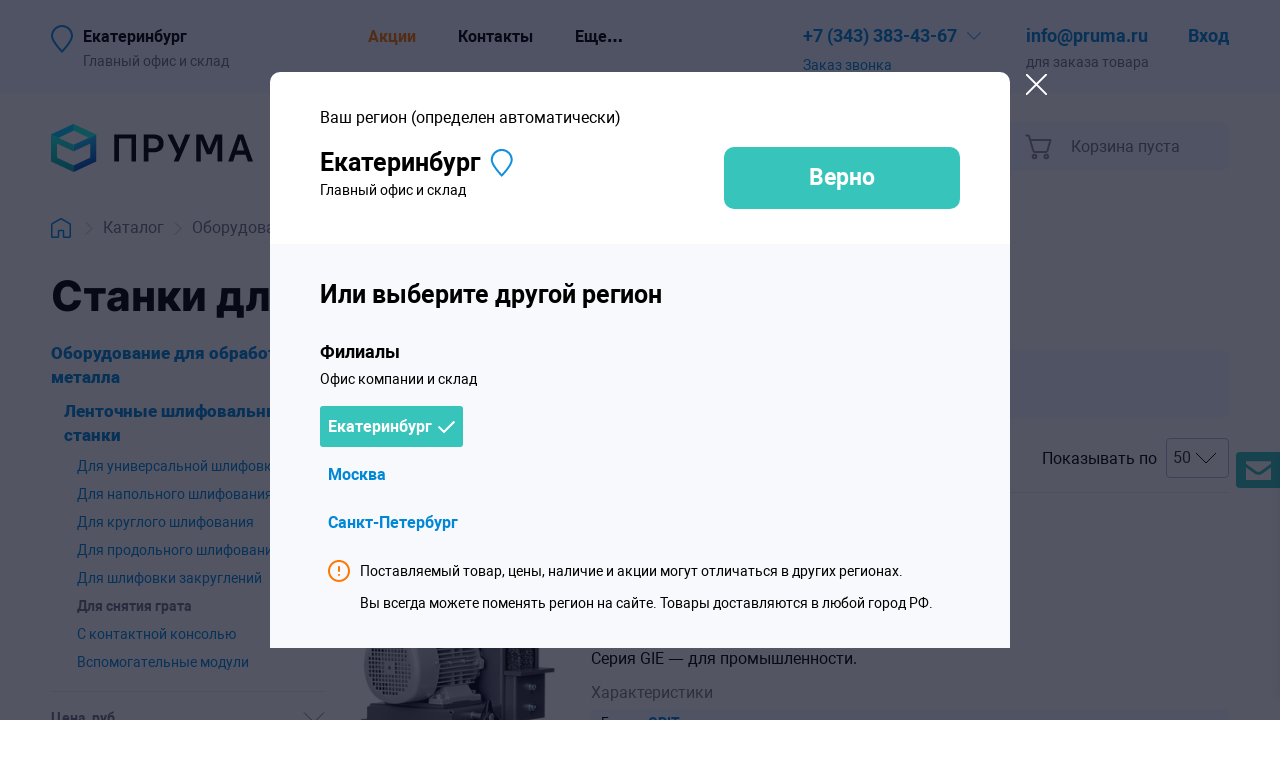

--- FILE ---
content_type: text/html; charset=utf-8
request_url: https://ekb.pruma.ru/catalog/stanki-dlia-sniatiia-grata/
body_size: 54116
content:
<!doctype html>

<html lang="ru"><head><meta charset="utf-8"><title>Станки для снятия грата GRIT купить в Екатеринбурге в интернет-магазине Прума — низкая цена, доставка</title><meta name="description" content="Купить Для снятия грата GRIT в Екатеринбурге в интернет-магазине Прума — цена"><meta name="keywords" content="Для снятия грата GRIT, купить, цена, интернет-магазин, Прума, Екатеринбург"><meta name="viewport" content="width=350, initial-scale=1"><link rel="icon" href="/static/resources/img/favicon.svg"><meta name="theme-color" content="#ffffff"><meta name="format-detection" content="telephone=no"><meta http-equiv="Content-Security-Policy" content="upgrade-insecure-requests"><link rel="canonical" href="https://ekb.pruma.ru/catalog/stanki-dlia-sniatiia-grata/"><link rel="stylesheet" href="/static/bundle/category/2025/7/10/52216209e0758d4391f819597b77cb33.css"><meta name="yandex-verification" content="08908292fdb585fd" /><meta name='yandex-verification' content='4669ea2b10adf588' /><meta name="google-site-verification" content="8Ehis5gofNYz_AMVz3cdnmB_8In-lTquz-WedRGEzIw" /><script type="text/javascript">!function(){var t=document.createElement("script");t.type="text/javascript",t.async=!0,t.src="https://vk.com/js/api/openapi.js?169",t.onload=function(){VK.Retargeting.Init("VK-RTRG-998266-8VpXP"),VK.Retargeting.Hit()},document.head.appendChild(t)}();</script><noscript><img src="https://vk.com/rtrg?p=VK-RTRG-998266-8VpXP" style="position:fixed; left:-999px;" alt=""/></noscript><script type="application/ld+json">
{
    "@context": "http://schema.org/",
    "@type": "Organization",
    "name": "Прума Екатеринбург",
    "@id": "https://ekb.pruma.ru/",
    "url" : "https://ekb.pruma.ru/",
    "image" : "https://ekb.pruma.ru/static/markup/img/logo.png",

    

    "description": "Офис продаж",
    
    "telephone": "+73433834367",
    
    "email": "ekb@pruma.ru",

    "potentialAction": {
        "@type": "SearchAction",
        "target": "https://ekb.pruma.ru/catalog/search/?q={search_term_string}",
        "query-input": "required name=search_term_string"
    },

    

    
        "contactPoint": [
            
                {
                    "@type": "ContactPoint",
                    
                    "telephone": "+73433834367",
                    
                    "contactType": "customer service",
                    "name": "Олег",
                    "email": "info@pruma.ru"

                }
            
        ],
    
    "logo" : "https://ekb.pruma.ru/static/markup/img/logo.png"
}
</script></head><body class="body_with-locations"><div id="page" class="page page_category page_external-area page_with-border"><header id="header" class="header"><div class="top-menu page_internal-horizontal-padding"><div class="top-menu__inner page__inner"><div class="top-menu__current-city"><button class="translucency top-menu__city-selector">
                            Екатеринбург
                        </button><span class="top-menu__city-selector-distortion" title="Главный офис и склад">
                            Главный офис и склад
                        </span></div><nav id="top-menu__links" class="top-menu__links top-menu__links_without-overflow"><div id="top-menu__links-inner" class="top-menu__links-inner top-menu__links-inner_without-overflow"><span class="top-menu__item"><a href="/catalog/actions/" class="top-menu__item-link top-menu__item-link_orange">Акции</a></span><span class="top-menu__item"><a href="/contacts/" class="top-menu__item-link">Контакты</a></span><span class="top-menu__item"><a href="/payment/" class="top-menu__item-link">Оплата и доставка</a></span><span class="top-menu__item"><a href="/servisnyj-centr-pruma/" class="top-menu__item-link">Сервис</a></span><span class="top-menu__item"><a href="https://blog.pruma.ru/" class="top-menu__item-link">Блог</a></span><span class="top-menu__item top-menu__item_dropdown">
                            Еще…
                            <span class="top-menu__popup-menu"><a href="/servisnyj-centr-pruma/" class="link link_default-not-underlined top-menu__popup-item">Сервис</a><a href="https://blog.pruma.ru/" class="link link_default-not-underlined top-menu__popup-item">Блог</a></span></span></div></nav><div class="top-menu__contacts"><div class="top-menu__phone-container-outer"><div class="top-menu__phone-container-inner close-on-click-outside"><a id="main-phone-link" class="translucency link link_default-not-underlined top-menu__phone" href="tel:+73433834367"><span class="phone">+7 (343) 383-43-67</span></a><button class="top-menu__dropdown-contacts-button"></button><div class="top-menu__call-container"><button class="link link_default-not-underlined top-menu__call no-select">
                                    Заказ звонка
                                </button></div><div class="top-menu__dropdown-contacts"><div class="top-menu__dropdown-contacts-section"><div id="top-menu__dropdown-contacts-row_calltracking" class="top-menu__dropdown-contacts-row top-menu__dropdown-contacts-row_hide"><a class="link link_default-not-underlined top-menu__dropdown-contacts-phone" href="">CT!</a></div><div id="top-menu__dropdown-contacts-row_regular-phone" class="top-menu__dropdown-contacts-row top-menu__dropdown-contacts-row_regular-phone"><a class="link link_default-not-underlined top-menu__dropdown-contacts-phone" href="tel:+73433834367"><span class="phone">+7 (343) 383-43-67</span></a></div><div class="top-menu__dropdown-contacts-row"><a class="link link_default-not-underlined top-menu__dropdown-contacts-email" href="mailto:info@pruma.ru">
                                            
                                                info@pruma.ru
                                            
                                        </a></div></div><div class="top-menu__dropdown-contacts-section"><div class="top-menu__dropdown-contacts-row top-menu__dropdown-contacts-row_address"><span class="top-menu__point-type">Офис:</span> 
                                            620078,
                                        
                                        г.&nbsp;Екатеринбург,
                                        ул. Первомайская, 109, офис 406.
                                    </div><div class="top-menu__dropdown-contacts-row top-menu__dropdown-contacts-row_worktime">
                                        
                                            
                                                Пн-чт 8:30 — 17:30<br>
                                                Пт 8:30 — 17:00
                                            
                                        
                                    </div></div><div class="top-menu__dropdown-contacts-section"><div class="top-menu__dropdown-contacts-row top-menu__dropdown-contacts-row_address"><span class="top-menu__point-type">Склад:</span> ул. Первомайская, 109.
                                        </div><div class="top-menu__dropdown-contacts-row top-menu__dropdown-contacts-row_worktime">
                                                
                                                    Пн-чт 8:30 — 17:30<br>
                                                    Пт 8:30 — 16:45
                                                
                                            </div></div></div></div></div><div class="top-menu__email-container-outer"><div class="top-menu__email-container-inner"><a id="main-email-link" class="link link_default-not-underlined top-menu__email" href="mailto:info@pruma.ru">
                                
                                    info@pruma.ru
                                
                            </a><span class="top-menu__email-remark">
                                для заказа товара
                            </span></div></div></div><div class="top-menu__login-status"><div class="top-menu__login-status-inner"><a class="link link_default-not-underlined top-menu__login" href="/login">Вход</a><span class="top-menu__login-remark">Или регистрация</span></div></div></div></div><div id="main-menu" class="main-menu page_internal-horizontal-margin"><div class="main-menu__inner page__inner"><div class="main-menu__logo-container"><a class="main-menu__homepage-link" href="/"><img class="main-menu__logo" src="/static/resources/blocks/main-menu/img/main-menu__logo.svg" alt="Прума.ру - индустриальные товары." title="Прума.ру - поставщик профессионального инструмента и оборудования."></a><button class="main-menu__mobile-menu" id="mobile-menu-button"></button><button class="main-menu__mobile-location-selector main-menu__mobile-location-selector_red"><svg class="main-menu__mobile-location-selector-icon" width="22" height="28" viewBox="0 0 22 28" fill="none" xmlns="http://www.w3.org/2000/svg"><path class="main-menu__mobile-location-selector-inner" d="M21 11C21 12.2593 20.4146 13.8982 19.4047 15.738C18.4102 17.5494 17.0719 19.4363 15.7145 21.1593C14.36 22.8786 13.003 24.4139 11.9834 25.5204C11.6016 25.9347 11.2678 26.2882 11 26.5679C10.7322 26.2882 10.3984 25.9347 10.0166 25.5204C8.99697 24.4139 7.63997 22.8786 6.28551 21.1593C4.9281 19.4363 3.58976 17.5494 2.59535 15.738C1.58535 13.8982 1 12.2593 1 11C1 5.47715 5.47715 1 11 1C16.5228 1 21 5.47715 21 11Z" stroke-width="2"/></svg></button></div><div id="main-menu__payload" class="main-menu__payload"><div class="main-menu__overlay"></div><div class="main-menu__controls"><nav class="main-menu__items"><a id="main-catalog-menu-button" class="main-menu__item main-menu__item_catalog" href="/catalog">
                                Каталог товаров
                            </a></nav><div class="main-menu__search" role="search"><input id="main-menu__search-input" class="main-menu__search-input" autofocus type="text" placeholder="Поиск по сайту"><a href="tel:+73433834367" class="main-menu__call-button"></a><button id="main-menu__search-button" class="main-menu__search-button"></button><div id="main-menu__search-popup" class="main-menu__search-popup close-on-click-outside"><div class="main-menu__mobile-search-container"><button class="main_menu__close-search-popup"></button></div><div class="main-menu__search-popup-inner"></div></div></div><div id="main-menu__cart" class="main-menu__cart main-menu__cart_empty"><div class="main-menu__cart-button"><a href="/order/cart/" class="main-menu__cart-link"><div class="main-menu__cart-link-icon"></div><div class="main-menu__cart-link-inner"><p class="main-menu__cart-top"><span class="main-menu__cart-length">0</span><span class="main-menu__cart-length-remark">товаров</span>,
                                            на сумму
                                        </p><p class="main-menu__cart-total">
                                            0 ₽
                                        </p></div></a><span class="main-menu__empty-cart-text">Корзина пуста</span></div></div></div><div id="main-menu__menu-outer" class="main-menu__menu-outer"><div class="main-menu__menu"><ul class="main-menu__auxiliary-menu"><li class="main-menu__auxiliary-menu-item main-menu__auxiliary-menu-item_brands"><a class="main-menu__auxiliary-menu-link" href="/brands/">Бренды</a></li><li class="main-menu__auxiliary-menu-item main-menu__auxiliary-menu-item_actions"><a class="main-menu__auxiliary-menu-link" href="/catalog/actions/">Акции</a></li><li class="main-menu__auxiliary-menu-item main-menu__auxiliary-menu-item_applications"><a class="main-menu__auxiliary-menu-link" href="/applications/">Кейсы</a></li></ul><div class="main-menu__category-menu"><div class="main-menu__category-submenu main-menu__category-submenu_1-col"><div class="main-menu__category-menu-item"><a class="main-menu__category-menu-link" href="/catalog/pnevmoinstrument/">Пневматический инструмент</a></div><div class="main-menu__category-menu-item"><a class="main-menu__category-menu-link" href="/catalog/gidravlicheskoe-oborudovanie/">Гидравлическое оборудование</a></div><div class="main-menu__category-menu-item"><a class="main-menu__category-menu-link" href="/catalog/zaklepki-i-zaklepochniki/">Заклепки и заклепочники</a></div><div class="main-menu__category-menu-item"><a class="main-menu__category-menu-link" href="/catalog/pistolety-dlja-skob-i-gvozdej/">Пистолеты для скоб и гвоздей</a></div></div><div class="main-menu__category-submenu main-menu__category-submenu_2-col"><div class="main-menu__category-menu-item"><a class="main-menu__category-menu-link" href="/catalog/pnevmaticheskoe-oborudovanie/">Пневматическое оборудование</a></div><div class="main-menu__category-menu-item"><a class="main-menu__category-menu-link" href="/catalog/tarnoe-oborudovanie/">Станки для деревянной тары</a></div><div class="main-menu__category-menu-item"><a class="main-menu__category-menu-link" href="/catalog/stanki-po-metallu/">Оборудование для обработки металла</a></div><div class="main-menu__category-menu-item"><a class="main-menu__category-menu-link" href="/catalog/okrasochnoe-oborudovanie/">Окрасочное оборудование</a></div></div><div class="main-menu__category-submenu main-menu__category-submenu_3-col"><div class="main-menu__category-menu-item"><a class="main-menu__category-menu-link" href="/catalog/rezhuschij-instrument/">Режущий инструмент</a></div><div class="main-menu__category-menu-item"><a class="main-menu__category-menu-link" href="/catalog/compressors/">Компрессоры</a></div><div class="main-menu__category-menu-item"><a class="main-menu__category-menu-link" href="/catalog/stroitelnoe-oborudovanie/">Производственное оборудование</a></div><div class="main-menu__category-menu-item"><a class="main-menu__category-menu-link" href="/catalog/elektroinstrument/">Электроинструмент</a></div></div><div class="main-menu__category-submenu main-menu__category-submenu_4-col"><div class="main-menu__category-menu-item"><a class="main-menu__category-menu-link" href="/catalog/abrazivnyij-instrument/">Абразивный инструмент</a></div><div class="main-menu__category-menu-item"><a class="main-menu__category-menu-link" href="/catalog/ruchnoj-slesarnyij-instrument/">Ручной инструмент</a></div><div class="main-menu__category-menu-item"><a class="main-menu__category-menu-link" href="/catalog/ucenennye-tovari/">Уцененные товары</a></div></div></div></div><div class="main-menu__margin main-menu__margin_left"></div><div class="main-menu__margin main-menu__margin_right"></div><div class="main-menu__logo-filler"></div></div></div></div></div></header><div class="page_internal-horizontal-padding"><div class="page__inner"><div id="breadcrumbs" class="breadcrumbs breadcrumbs_category"><a href="/" class="breadcrumbs__link breadcrumbs__link_homepage translucency"><img class="breadcrumbs__homepage" src="/static/resources/blocks/breadcrumbs/img/breadcrumbs__homepage.svg" alt="Главная страница"></a><span class="breadcrumbs__devider"></span><a href="/catalog/" class="breadcrumbs__link translucency">Каталог</a><span class="breadcrumbs__devider"></span><a href="/catalog/stanki-po-metallu/" class="breadcrumbs__link translucency">Оборудование для обработки металла</a><span class="breadcrumbs__devider"></span><a href="/catalog/lentochno-shlifovalnyie-stanki/" class="breadcrumbs__link translucency">Ленточные шлифовальные станки</a><span class="breadcrumbs__devider"></span><span class="breadcrumbs__current">Для снятия грата</span></div></div></div><div class="page_internal-horizontal-padding"><div class="page__inner"><div class="category-head category-head_table"><h1 class="title title_h1 category-head__title">
                    Станки для снятия грата
                    
                </h1></div><div class="layout__table-like layout__table-like_left-aside"><aside class="catalog-sidebar layout__left-column" id="catalog-sidebar"><div class="filter" id="filter"><div class="filter__mobile-head"><div class="filter__mobile-head-title" data-default="Фильтр">Фильтр</div><div id="filter__mobile-head-count" class="filter__mobile-head-count">1 товар</div><button class="filter__mobile-close translucency"></button></div><div class="filter__inner"><div class="filter__payload"><div class="filter__navigation"><div class="filter__navigation-inner"><div class="filter__navigation-block filter__navigation-block_head"><a class="filter__navigation-link filter__navigation-link_parent translucency" href="/catalog/stanki-po-metallu/">
                                        Оборудование для обработки металла
                                    </a><div class="filter__navigation-block "><a class="filter__navigation-link filter__navigation-link_parent translucency" href="/catalog/lentochno-shlifovalnyie-stanki/">
                                        Ленточные шлифовальные станки
                                    </a><div class="filter__navigation-block"><a class="filter__navigation-link translucency" href="/catalog/stanki-dlia-universalnoi-shlifovki/">
                                                    Для универсальной шлифовки
                                                </a></div><div class="filter__navigation-block"><a class="filter__navigation-link translucency" href="/catalog/stanki-dlia-napolnogo-shlifovaniia/">
                                                    Для напольного шлифования
                                                </a></div><div class="filter__navigation-block"><a class="filter__navigation-link translucency" href="/catalog/stanki-dlia-kruglogo-shlifovaniia/">
                                                    Для круглого шлифования
                                                </a></div><div class="filter__navigation-block"><a class="filter__navigation-link translucency" href="/catalog/stanki-dlia-prodolnogo-shlifovaniia/">
                                                    Для продольного шлифования
                                                </a></div><div class="filter__navigation-block"><a class="filter__navigation-link translucency" href="/catalog/stanki-dlia-shlifovki-zakruglenii/">
                                                    Для шлифовки закруглений
                                                </a></div><div class="filter__navigation-block"><p class="filter__navigation-current">Для снятия грата</p></div><div class="filter__navigation-block"><a class="filter__navigation-link translucency" href="/catalog/stanki-s-mnogofunktsionalnoi-konsoliu/">
                                                    С контактной консолью
                                                </a></div><div class="filter__navigation-block"><a class="filter__navigation-link translucency" href="/catalog/vspomogatelnye-moduli-dlia-stankov/">
                                                    Вспомогательные модули
                                                </a></div></div></div></div></div><div class="filter__fields"><input class="filter__field" name="view" type="hidden" value="table" data-default="table"><div id="filter__flashing-block-min-price" class="filter__flashing-block "><div class="filter__flashing-block-head"><div class="filter__flashing-block-label no-select" title="Цена, руб">
                                    Цена, руб
                                </div><button class="filter__collapse-block-button" data-id="min-price"></button></div><div class="filter__flashing-block-inner filter__flashing-block-inner"><div class="filter__range-inputs"><div class="filter__range-input-wrapper"><input class="filter__range-input filter__range-input_begin filter__field filter__field_changes-the-amount" value="201827" data-default="201827" name="min-price"></div><div class="filter__range-input-wrapper"><input class="filter__range-input filter__range-input_end filter__field filter__field_changes-the-amount" value="374100" data-default="374100" name="max-price"></div></div><div class="filter__range"></div></div></div><div id="filter__flashing-block-f-1251" class="filter__flashing-block "><div class="filter__flashing-block-head"><div class="filter__flashing-block-label no-select" title="Мощность, кВт">
                                    Мощность, кВт
                                </div><button class="filter__collapse-block-button" data-id="f-1251"></button></div><div class="filter__flashing-block-inner filter__flashing-block-inner"><div class="filter__checkbox-label-outer"><label class="filter__checkbox-label no-select "><input
                                        class="filter__checkbox filter__field filter__field_changes-the-amount"
                                        type="checkbox"
                                        name="f-1251"
                                        value="2-pt-2"
                                        
                                        
                                    ><span class="filter__checkbox-text">2,2</span></label></div><div class="filter__checkbox-label-outer"><label class="filter__checkbox-label no-select "><input
                                        class="filter__checkbox filter__field filter__field_changes-the-amount"
                                        type="checkbox"
                                        name="f-1251"
                                        value="1-pt-5-div-2"
                                        
                                        
                                    ><span class="filter__checkbox-text">1,5/2</span></label></div></div></div><div id="filter__flashing-block-f-1257" class="filter__flashing-block "><div class="filter__flashing-block-head"><div class="filter__flashing-block-label no-select" title="Частота вращения, об/мин">
                                    Частота вращения, об/мин
                                </div><div class="filter__hint"><div class="filter__hint-text"><p>Частота вращения -&nbsp;величина, равная отношению числа оборотов,&nbsp;совершённых вращающимся телом, ко времени&nbsp;вращения. Единица измерения (в СИ) - с -1.</p></div></div><button class="filter__collapse-block-button" data-id="f-1257"></button></div><div class="filter__flashing-block-inner filter__flashing-block-inner"><div class="filter__checkbox-label-outer"><label class="filter__checkbox-label no-select "><input
                                        class="filter__checkbox filter__field filter__field_changes-the-amount"
                                        type="checkbox"
                                        name="f-1257"
                                        value="1500"
                                        
                                        
                                    ><span class="filter__checkbox-text">1500</span></label></div><div class="filter__checkbox-label-outer"><label class="filter__checkbox-label no-select "><input
                                        class="filter__checkbox filter__field filter__field_changes-the-amount"
                                        type="checkbox"
                                        name="f-1257"
                                        value="1500-div-3000"
                                        
                                        
                                    ><span class="filter__checkbox-text">1500/3000</span></label></div></div></div><input class="filter__field" name="page" type="hidden" value="1" data-default="1"></div></div><div class="filter__flashing-block filter__footer"><button class="filter__button filter__button_submit translucency">Применить</button><button class="filter__button filter__button_reset translucency">Сбросить</button></div><div id="filter__helper-popup" class="filter__helper-popup hide"><span class="filter__helper-popup-text">Найден</span><button class="filter__helper-popup-button">1 товар</button></div></div></div><div id="compare-block"></div></aside><section class="layout__right-column" id="catalog__right-column"><div class="catalog-anchors"><div class="catalog-anchors__inner" style="--length: 1"><div class="catalog-anchors__outer"><a href="#stanki-dlia-sniatiia-grata-grit" class="catalog-anchors__icon"><div class="catalog-anchors__icon-image" style="background-image: url(/files/catalog/itemimage/49/81/4169/945b6e06/811784552c90dc53/2c73bace4989c471cb4d06b2401ff8a2___36.png);">&nbsp;</div><div class="catalog-anchors__icon-text">Для снятия грата</div></a></div></div></div><div class="catalog-products"><div class="catalog-products__header"><div class="catalog-products__header-block"><div class="catalog-products__header-block-inner"><select class="select catalog-products__pseudo-select" disabled><option value="default" selected>
                                                    Рекомендуемые
                                                </option></select><input type="hidden" class="filter__field" value="default" data-default="default" name="ordering"></div></div><div class="catalog-products__header-block"><div class="catalog-products__header-block-inner catalog-products__header-block-inner_view"><div class="catalog-products__view-buttons"><button class="catalog-products__view catalog-products__view_list  translucency" title="Список" data-view="list">Плиткой</button><button class="catalog-products__view catalog-products__view_table catalog-products__view_active translucency" title="Таблица" data-view="table">Каталог</button><button class="catalog-products__view catalog-products__view_tile  translucency no-mobile" title="Таблица" data-view="tile">Карточками</button></div><button class="no-desktop catalog-products__show-filter">1</button></div></div><div class="catalog-products__header-block"><div class="catalog-products__header-block-inner"><label class="catalog-products__header-block-label" for="catalog-products__products-per-page">
                                        Показывать&nbsp;по
                                    </label><select class="select filter__field filter__reload-after-changing" name="page-size" id="catalog-products__products-per-page" data-default="50"><option value="10" >
                                                10
                                            </option><option value="20" >
                                                20
                                            </option><option value="50" selected>
                                                50
                                            </option><option value="100" >
                                                100
                                            </option><option value="all" >
                                                Всё
                                            </option></select></div></div></div><div class="catalog-products__products catalog-products__products_table " id="catalog-products__products"><div id="stanki-dlia-sniatiia-grata-grit" class="modification "><div class="modification__meta"><div class="modification__image-container"><img class="modification__image" alt="Станки для снятия грата GRIT" title="Станки для снятия грата GRIT" src="/files/catalog/itemimage/49/81/4169/945b6e06/811784552c90dc53/2c73bace4989c471cb4d06b2401ff8a2__fit_250.png"></div><div class="modification_description-container"><div class="modification__category">
                    
                    Ударные гайковерты
                </div><div class="title title_h4 modification__title">
                    Станки для снятия грата GRIT
                </div><div class="modification__description"><p>Станок для удаления заусенцев (грата).<br />
Серия&nbsp;GXE &mdash; для мастерской<br />
Серия&nbsp;GIE &mdash; для промышленности.</p></div><div class="modification__description-features"><div class="modification__description-features-head">
                        Характеристики
                    </div><div class="modification__description-feature"><span class="modification__description-feature-name">
                            Бренд:
                        </span><span class="modification__description-feature-value"><a href="/brands/grit/" class="modification__brand">
                                    GRIT
                                </a></span></div><div class="modification__description-feature "><span class="modification__description-feature-name">Максимальный диаметр щетки:</span><span class="modification__description-feature-value">
                                250х60 
                            </span></div></div></div></div><div class="modification__viewport-checker" data-id="307944079"></div><div id="modification-products-307944079" class="modification__products-outer modification__products-outer_modification" data-id="307944079"><div id="modification-head-307944079" class="modification__products-head" style="grid-template-columns: repeat(4, 1fr)  1fr 1fr 1fr;"><div class="modification__head-cell modification__head-cell_can-be-hidden modification__head-cell_1" data-cell-index="1"><div class="modification__head-cell-inner no-select" data-cell-index="1" data-digit="">
                            Модель
                        </div><div class="modification__head-cell-sort-button"></div></div><div class="modification__head-cell modification__head-cell_can-be-hidden modification__head-cell_2" data-cell-index="2"><div class="modification__head-cell-inner no-select" data-cell-index="2" data-digit="">
                            Мощность, кВт
                        </div><div class="modification__head-cell-sort-button"></div></div><div class="modification__head-cell modification__head-cell_can-be-hidden modification__head-cell_3" data-cell-index="3"><div class="modification__head-cell-inner no-select" data-cell-index="3" data-digit="">
                            Частота вращения, об/мин
                        </div><div class="modification__head-cell-sort-button"></div></div><div class="modification__head-cell modification__head-cell_can-be-hidden modification__head-cell_4" data-cell-index="4"><div class="modification__head-cell-inner no-select" data-cell-index="4" data-digit="">
                            Вес, кг
                        </div><div class="modification__head-cell-sort-button"></div></div><div class="modification__head-cell modification__head-cell_no-mobile"><div class="modification__head-cell-inner no-select" data-cell-index="code" data-digit="1">
                        Код товара
                    </div></div><div class="modification__head-cell modification__head-cell_no-mobile"><div class="modification__head-cell-inner no-select" data-cell-index="available" data-digit="1">
                        Наличие
                    </div></div><div class="modification__head-cell modification__head-cell_no-mobile"><div class="modification__head-cell-inner no-select" data-cell-index="price" data-digit="1">
                        Цена
                    </div></div><div class="modification__head-cell modification__head-cell_no-mobile"><div class="modification__head-cell-inner no-select">
                        &nbsp;
                    </div></div></div><div class="modification__products modification__products_modification catalog-products__products_list"  data-id="307944079"><div class="modification__products-group"><div id="modification__product-row-outer-10087" data-id="10087" class="modification__product-row-outer"><div id="modification__product-row-10087" class="modification__product-row" style="grid-template-columns: repeat(4, 1fr)  1fr 1fr 1fr;"><div class="modification__cell modification__cell_feature-1" data-product-id="10087" data-value="GIE"><div class="modification__cell-inner">
                                                GIE
                                            </div></div><div class="modification__cell modification__cell_feature-2" data-product-id="10087" data-value="0,75"><div class="modification__cell-inner">
                                                1,5/2
                                            </div></div><div class="modification__cell modification__cell_feature-3" data-product-id="10087" data-value="0,5"><div class="modification__cell-inner">
                                                1500/3000
                                            </div></div><div class="modification__cell modification__cell_feature-4" data-product-id="10087" data-value="34"><div class="modification__cell-inner">
                                                34
                                            </div></div><div class="modification__cell modification__cell_no-mobile modification__cell_feature-code" data-product-id="10087" data-value="20390"><div class="modification__cell-inner">
                                            20390
                                        </div></div><div class="modification__cell modification__cell_no-mobile modification__cell_feature-available" data-product-id="10087" data-value="1"><div class="modification__cell-inner"><span class="modification__grey-cell-text">под заказ</span></div></div><div class="modification__cell modification__cell_no-mobile modification__cell_feature-price" data-product-id="10087" data-value="374099,58"><div class="modification__cell-inner"><span class="modification__cell-price "><span class="price-row"><span class="price-row__digit price-row__digit_1">374</span><span class="price-row__digit price-row__digit_2 price-row__digit_last price-row__digit_before-ruble">099</span><span class="price-row__ruble">₽</span></span></span><span class="modification__cell-units"> / шт</span></div></div><div class="modification__cell modification__cell_no-mobile modification__cell_expander" data-product-id="10087"><div class="modification__cell-inner"><button class="modification__row-expander modification__row-expander_expand"></button></div></div></div><div class="modification__mobile-extra"><div class="modification__mobile-extra-field modification__mobile-extra-field_code"><span class="modification__mobile-extra-field-label">Код товара:</span><span class="modification__mobile-extra-field-value">20390</span></div><div class="modification__mobile-extra-field modification__mobile-extra-field_available"><span class="modification__mobile-extra-field-label">Наличие</span><span class="modification__mobile-extra-field-value">
                                            
                                                под заказ
                                            
                                        </span></div><div class="modification__mobile-extra-field modification__mobile-extra-field_code"><span class="modification__mobile-extra-field-label">Цена:</span><span class="modification__mobile-extra-field-value"><span class="price-row"><span class="price-row__digit price-row__digit_1">374</span><span class="price-row__digit price-row__digit_2 price-row__digit_last price-row__digit_before-ruble">099</span><span class="price-row__ruble">₽</span></span> / шт
                                            
                                        </span></div><a class="modification__mobile-extra-link" href="/catalog/item/gie-stanok-dlya-snyatiya-grata-15003000-obmin-250-mm/">Перейти в карточку</a></div><div id="modification__product-row-product-10087" class="modification__product-row-product hide"></div></div><div id="modification__product-row-outer-4966" data-id="4966" class="modification__product-row-outer"><div id="modification__product-row-4966" class="modification__product-row" style="grid-template-columns: repeat(4, 1fr)  1fr 1fr 1fr;"><div class="modification__cell modification__cell_feature-1" data-product-id="4966" data-value="GXE"><div class="modification__cell-inner">
                                                GXE
                                            </div></div><div class="modification__cell modification__cell_feature-2" data-product-id="4966" data-value="2,2"><div class="modification__cell-inner">
                                                2,2
                                            </div></div><div class="modification__cell modification__cell_feature-3" data-product-id="4966" data-value="1500"><div class="modification__cell-inner">
                                                1500
                                            </div></div><div class="modification__cell modification__cell_feature-4" data-product-id="4966" data-value="32"><div class="modification__cell-inner">
                                                32
                                            </div></div><div class="modification__cell modification__cell_no-mobile modification__cell_feature-code" data-product-id="4966" data-value="20964"><div class="modification__cell-inner">
                                            20964
                                        </div></div><div class="modification__cell modification__cell_no-mobile modification__cell_feature-available" data-product-id="4966" data-value="1"><div class="modification__cell-inner"><span class="modification__grey-cell-text">под заказ</span></div></div><div class="modification__cell modification__cell_no-mobile modification__cell_feature-price" data-product-id="4966" data-value="201827,04"><div class="modification__cell-inner"><span class="modification__cell-price "><span class="price-row"><span class="price-row__digit price-row__digit_1">201</span><span class="price-row__digit price-row__digit_2 price-row__digit_last price-row__digit_before-ruble">827</span><span class="price-row__ruble">₽</span></span></span><span class="modification__cell-units"> / шт</span></div></div><div class="modification__cell modification__cell_no-mobile modification__cell_expander" data-product-id="4966"><div class="modification__cell-inner"><button class="modification__row-expander modification__row-expander_expand"></button></div></div></div><div class="modification__mobile-extra"><div class="modification__mobile-extra-field modification__mobile-extra-field_code"><span class="modification__mobile-extra-field-label">Код товара:</span><span class="modification__mobile-extra-field-value">20964</span></div><div class="modification__mobile-extra-field modification__mobile-extra-field_available"><span class="modification__mobile-extra-field-label">Наличие</span><span class="modification__mobile-extra-field-value">
                                            
                                                под заказ
                                            
                                        </span></div><div class="modification__mobile-extra-field modification__mobile-extra-field_code"><span class="modification__mobile-extra-field-label">Цена:</span><span class="modification__mobile-extra-field-value"><span class="price-row"><span class="price-row__digit price-row__digit_1">201</span><span class="price-row__digit price-row__digit_2 price-row__digit_last price-row__digit_before-ruble">827</span><span class="price-row__ruble">₽</span></span> / шт
                                            
                                        </span></div><a class="modification__mobile-extra-link" href="/catalog/item/gxe-stanok-dlya-snyatiya-grata-250-mm/">Перейти в карточку</a></div><div id="modification__product-row-product-4966" class="modification__product-row-product hide"></div></div></div></div></div></div></div></div><div class="catalog-article"><h2 class="title title_h2 catalog-article__h2">Станки для снятия грата</h2><div class="base-text"><div><h3>Компания Прума поставляет&nbsp;станки для снятия грата в Екатеринбурге.</h3><p>Интернет-магазин&nbsp;ekb.pruma.ru компании Прума предлагает купить&nbsp;станки для снятия грата с гарантией&nbsp;в Екатеринбурге и городах Свердловской области: Нижний Тагил, Первоуральск, Ревда,&nbsp;Каменск-Уральский, Невьянск, Серов, Березовский и др. В карточке товара размещена локализованная информация для покупки в Уральском регионе: срок поставки,&nbsp;адрес&nbsp;доставки, цена, скидка и контакты для заказа. За дополнительной информацией обращайтесь к консультанту по телефону&nbsp;+7 (343) 383-43-67.</p></div></div></div></section></div></div></div><button class="catalog-products__back-to-top" id="catalog-products__back-to-top">↑</button><div class="page_internal-horizontal-padding"><div class="page__inner"></div></div><div class="subscription-form close-on-click-outside" id="subscription-form"><button class="subscription-form__visibility-button translucency"></button><div class="subscription-form__form"><label class="subscription-form__head" for="subscription-form__input">
                Подпишитесь на нашу рассылку! Будьте в курсе новинок, акций, распродаж!
            </label><input type="text" name="email" class="subscription-form__input" id="subscription-form__input" placeholder="Email"><span id="subscription-form__error" class="subscription-form__error subscription-form__error_hidden">&nbsp;</span><button class="subscription-form__submit translucency">Подписаться</button><div id="subscription-form__response-text" class="subscription-form__response-text subscription-form__response-text_hidden"><span class="subscription-form__response-text-content"></span></div></div></div><section id="locations" class="locations locations_visible"><div class="locations__window"><button class="translucency locations__close"></button><div class="locations__confirmation"><div class="locations__confirmation-top-text">Ваш регион <span class="locations__confirmation-top-text-gray">(определен автоматически)</span></div><div class="locations__assumption-container"><span class="locations__auto-detect-city-name">Екатеринбург</span><span class="locations__auto-detect-city-remark">Главный офис и склад</span></div><div class="locations__confirm-button-container"><button class="locations__change-region-button">Изменить регион</button><button class="locations__confirm-button" data-href="https://ekb.pruma.ru/catalog/stanki-dlia-sniatiia-grata/" data-id="26">Верно</button></div></div><div class="locations__selector"><div class="locations__selector-title">Или выберите другой регион</div><div class="locations__selector-block locations__selector-block_offices"><div class="locations__selector-block-title">
                        Филиалы
                        <span class="locations__selector-block-title-remark">Офис компании и склад</span></div><div class="locations__list"><div class="locations__list-item"><a class="translucency locations__location locations__location_current" rel="nofollow" href="https://ekb.pruma.ru/catalog/stanki-dlia-sniatiia-grata/" data-id="26">
                                        Екатеринбург
                                    </a></div><div class="locations__list-item"><a class="translucency locations__location " rel="nofollow" href="https://pruma.ru/catalog/stanki-dlia-sniatiia-grata/" data-id="25">
                                        Москва
                                    </a></div><div class="locations__list-item"><a class="translucency locations__location " rel="nofollow" href="https://spb.pruma.ru/catalog/stanki-dlia-sniatiia-grata/" data-id="27">
                                        Санкт-Петербург
                                    </a></div></div></div><div class="locations__selector-block"><div class="locations__selector-block-title">
                        Пункты выдачи &mdash; ТК
                        <span class="locations__selector-block-title-remark">Доставка до терминала транспортной компании</span></div><div class="locations__list"><div class="locations__list-item"><a class="translucency locations__location " rel="nofollow" href="https://kazan.pruma.ru/catalog/stanki-dlia-sniatiia-grata/" data-id="18">
                                        Казань
                                    </a></div><div class="locations__list-item"><a class="translucency locations__location " rel="nofollow" href="https://krasnoyarsk.pruma.ru/catalog/stanki-dlia-sniatiia-grata/" data-id="19">
                                        Красноярск
                                    </a></div><div class="locations__list-item"><a class="translucency locations__location " rel="nofollow" href="https://tyumen.pruma.ru/catalog/stanki-dlia-sniatiia-grata/" data-id="11">
                                        Тюмень
                                    </a></div><div class="locations__list-item"><a class="translucency locations__location " rel="nofollow" href="https://ufa.pruma.ru/catalog/stanki-dlia-sniatiia-grata/" data-id="24">
                                        Уфа
                                    </a></div></div></div></div><div class="locations__note"><p class="locations__note-block">
                    Поставляемый товар, цены, наличие и акции могут отличаться в других регионах.
                </p><p class="locations__note-block">
                    Вы всегда можете поменять регион на сайте. Товары доставляются в любой город РФ.
                </p></div></div></section><footer class="footer"><div class="page_internal-horizontal-padding"><div class="page__inner"><div class="footer__content"><div class="footer__left-area"><img class="footer__logo" src="/static/resources/blocks/footer/img/footer__logo.svg" alt="Прума.ру - индустриальные товары." title="Прума.ру - индустриальные товары."><div class="footer__catalog"><a href="/catalog/" class="link link_default-not-underlined footer__section-head footer__section-head_catalog">Каталог</a><div class="footer__menu-item-container"><a target="_blank" class="link link_default-not-underlined footer__menu-item" href="/static/pruma_ru_catalog_2025.pdf">PDF-каталог</a></div><div class="footer__menu-item-container"><a class="link link_default-not-underlined footer__menu-item" href="/catalog/pnevmoshlifmashinyi/">Пневмошлифмашины</a></div><div class="footer__menu-item-container"><a class="link link_default-not-underlined footer__menu-item" href="/catalog/tarnoe-oborudovanie/">Станки для деревянной тары</a></div><div class="footer__menu-item-container"><a class="link link_default-not-underlined footer__menu-item" href="/catalog/zaklepochniki/">Заклепочники</a></div><div class="footer__menu-item-container"><a class="link link_default-not-underlined footer__menu-item" href="/catalog/pnevmogajkovertyi/">Пневмогайковерты</a></div><div class="footer__menu-item-container"><a class="link link_default-not-underlined footer__menu-item" href="/catalog/akkumuliatornye-momentnye-gaikoverty/">Аккумуляторные моментные гайковерты</a></div><div class="footer__menu-item-container"><a class="link link_default-not-underlined footer__menu-item" href="/catalog/pnevmopistolety-dlja-gvozdej/">Гвоздезабивные пистолеты</a></div><div class="footer__menu-item-container"><a class="link link_default-not-underlined footer__menu-item" href="/catalog/gaikoverty-tortsevye/">Гидравлические гайковерты торцевые</a></div><div class="footer__menu-item-container"><a class="link link_default-not-underlined footer__menu-item" href="/catalog/klepalnyie-stanki/">Клепальные станки</a></div></div></div><div class="footer__right-area"><div class="footer__menu"><div class="footer__buy"><div class="footer__section-head">Покупка</div><div id="footer__menu-item-container_cart" class="footer__menu-item-container footer__menu-item-container_cart footer__menu-item-container_hide"><a class="translucency footer__go-to-cart" href="/order/cart/">Перейти в корзину</a><div class="footer__cart-info">6 товаров</div></div><div class="footer__menu-item-container"><a class="link link_default-not-underlined footer__menu-item" href="/online-payment/">Оплатить заказ</a></div><div class="footer__menu-item-container"><a class="link link_default-not-underlined footer__menu-item" href="/punkty-vydachi/">Пункты выдачи</a></div><div class="footer__menu-item-container"><a class="link link_default-not-underlined footer__menu-item" href="/delivery/">Доставка</a></div><div class="footer__menu-item-container"><a class="link link_default-not-underlined footer__menu-item" href="/payment/">Оплата</a></div></div><div class="footer__brands"><a href="/brands/" class="link link_default-not-underlined footer__section-head">Бренды</a><div class="footer__menu-item-container"><a class="link link_default-not-underlined footer__menu-item" href="/brands/dynabrade/">DYNABRADE</a></div><div class="footer__menu-item-container"><a class="link link_default-not-underlined footer__menu-item" href="/brands/puller-top/">PULLER TOP</a></div><div class="footer__menu-item-container"><a class="link link_default-not-underlined footer__menu-item" href="/brands/co-win/">CO-WIN</a></div><div class="footer__menu-item-container"><a class="link link_default-not-underlined footer__menu-item" href="/brands/palleton/">PALLETON</a></div><div class="footer__menu-item-container"><a class="link link_default-not-underlined footer__menu-item" href="/brands/revtool/">REVTOOL</a></div></div><div class="footer__pruma"><a href="/about/" class="link link_default-not-underlined footer__section-head">Pruma</a><div class="footer__menu-item-container"><a class="link link_default-not-underlined footer__menu-item" href="#">Как купить</a></div><div class="footer__menu-item-container"><a class="link link_default-not-underlined footer__menu-item" href="/about/">О компании</a></div><div class="footer__menu-item-container"><a class="link link_default-not-underlined footer__menu-item" href="/contacts/">Контакты</a></div><div class="footer__menu-item-container"><a class="link link_default-not-underlined footer__menu-item" href="/servisnyj-centr-pruma/">Сервисный центр</a></div></div><div class="footer__contacts"><a href="/contacts/" class="link link_default-not-underlined footer__section-head">Контакты</a><div class="footer__address-section"><div class="footer__address">
                                    
                                        620078,
                                    
                                    г. Екатеринбург,
                                    ул. Первомайская, 109, офис 406
                                    .
                                </div><div class="footer__worktime">
                                    
                                        
                                            Пн-чт 8:30 — 17:30<br>
                                            Пт 8:30 — 17:00
                                        
                                    
                                </div></div><div class="footer__address-section_warehouse"><div class="footer__address">
                                        Склад:
                                        
                                            пн-чт 8:30 — 17:30<br>
                                            пт 8:30 — 16:45
                                        
                                    </div></div><a class="link link_default-not-underlined footer__phone" href="tel:+73433834367"><span class="phone">+7 (343) 383-43-67</span></a></div></div><div class="footer__text"><p itemscope itemtype="http://schema.org/Organization" class="footer__paragraph">
                            © 2000-2026  Pruma.ru - интернет-магазин профессионального оборудования и инструмента в городе Екатеринбурге.
                            <span itemprop="name">ООО &quot;Прума.ру&quot;</span>.

                            
                                ИНН 6670342988 КПП 667001001.
                            

                            <span itemprop="address" itemscope="" itemtype="http://schema.org/PostalAddress">
                                Юридический адрес:

                                
                                    620049, Екатеринбург, ул. Первомайская, 109, офис 406
                                
                            </span>

                            
                                Режим работы: <time
                                    itemprop="openingHours"
                                    datetime="Mo-Fr 08:30−17:30">Пн-Пт 8:30−17:30
                                </time>.
                            

                            Телефон <span class="footer__legal-phone" itemprop="telephone">+7 (343) 383-43-67</span></p><p class="footer__paragraph">
                            Вы принимаете условия <a class="link footer__bottom-link" href="/privacy/">политики конфиденциальности</a> и пользовательского соглашения каждый раз, когда оставляете свои данные в любой форме обратной связи на сайте Прума.ру.
                        </p><p class="footer__paragraph">
                            Технические характеристики товара могут отличаться. Уточняйте технические характеристики товара на момент покупки и оплаты.<br>Вся информация на сайте о товарах носит справочный характер и не является публичной офертой в соответствии с пунктом 2 статьи 437 ГК РФ.<br><a href="/privacy/" class="link footer__bottom-link">Политика обработки персональных данных</a></p></div></div></div><div class="footer__iframe no-mobile" style="padding-top: 50px;"><iframe src="https://yandex.ru/sprav/widget/rating-badge/1108490203?type=rating&theme=dark" width="150" height="50" frameborder="0"></iframe></div></div></div></footer></div><template id="mobile-menu-template"><div class="mobile-menu__worlplace"><div class="mobile-menu__prev">Назад</div><a class="mobile-menu__current"></a><a class="mobile-menu__section mobile-menu__root-only" href="/brands/">
                Бренды
            </a><a class="mobile-menu__section mobile-menu__root-only" href="/catalog/actions/">
                Акции
            </a><a class="mobile-menu__section mobile-menu__root-only" href="/applications/">
                Кейсы
            </a><div class="mobile-menu__items"></div></div></template><template id="call-form-template"><div class="form__overlay"><div class="form__call-type hide"><button class="form__call-type-close translucency"></button><a href="tel:+73433834367" class="form__call-type-button form__call-type-button_outcome translucency">
                    Позвонить<br><span class="phone">+7 (343) 383-43-67</span></a><button class="form__call-type-button form__call-type-button_income translucency">
                    Заказ обратного звонка
                </button></div><div class="form form_call hide" data-whois="call"><input type='hidden' name='csrfmiddlewaretoken' value='E4C43iNQAE17lxsPEqf12xomrSi3mvaIrkDFaoKk1uLyrQ26rkKNITGBa64wBefk' /><div class="form__head"><div class="form__title">Перезвоните мне</div><button class="form__close translucency"></button></div><div class="form__fields"><div class="form__field-row"><label class="form__field"><input class="form__input form__input_name" type="text" name="name" required placeholder="Пожалуйста, представьтесь*"></label></div><div class="form__field-row"><label class="form__field"><input class="form__input form__input_phone" type="text" name="phone" required placeholder="Телефон*"></label></div></div><div class="form__footer"><div class="form__call-form-footer-row"><label class="form__radio-field"><input type="radio" class="form__radio call-form__time-selector" name="call-form__time" checked data-action="reset-time"><span class="form__radio-text">Как можно скорее</span></label></div><div class="form__call-form-footer-row"><label class="form__radio-field"><input type="radio" class="form__radio call-form__time-selector" name="call-form__time" data-action="set-time"><span class="form__radio-text">Указать точное время</span></label></div><div class="form__call-time-selector form__call-form-footer-row" style="display: none;"><select class="select form__call-time form__call-time_from" name="time_from"><option value="09:00" selected>09:00</option><option value="10:00">10:00</option><option value="11:00">11:00</option><option value="12:00">12:00</option><option value="13:00">13:00</option><option value="14:00">14:00</option><option value="15:00">15:00</option><option value="16:00">16:00</option><option value="17:00">17:00</option><option value="18:00">18:00</option></select><span class="form__call-form-mdash">&mdash;</span><select class="select form__call-time form__call-time_to" name="time_to"><option value="09:00">09:00</option><option value="10:00">10:00</option><option value="11:00">11:00</option><option value="12:00">12:00</option><option value="13:00">13:00</option><option value="14:00">14:00</option><option value="15:00">15:00</option><option value="16:00">16:00</option><option value="17:00">17:00</option><option value="18:00" selected>18:00</option></select></div><div class="form__call-form-footer-row"><label class="form__checkbox-field"><input type="checkbox" class="form__checkbox" name="is_subscriber" checked><span class="form__checkbox-text">
                                Я хочу получать полезную рассылку
                            </span><span class="form__subscribe-info"><span class="form__subscribe-info-window"><span class="form__subscribe-info-text">
                                        Мы отправим Вам письмо-приглашение с просьбой подтвердить Ваше намерение подписаться на нашу рассылку.
                                    </span></span></span></label></div><div class="form__privacy-row"><label class="form__checkbox-field"><input type="checkbox" class="form__checkbox form__checkbox_privacy" data-cell="callform-submit" checked><span class="form__checkbox-text">
                                Я согласен(-на) с
                                <a class="link form__checkbox-link" href="/privacy/">политикой конфиденциальности</a></span></label></div><div class="form__buttons"><button id="callform-submit" data-whois="call" class="form__button form__button_submit form__call-form-submit translucency"><span class="form__button__inner">Жду звонка</span></button></div></div></div></div></template><template id="goods-receipt-form-template"><div class="form__overlay"><div class="form" data-whois="goods_receipt"><input type='hidden' name='csrfmiddlewaretoken' value='E4C43iNQAE17lxsPEqf12xomrSi3mvaIrkDFaoKk1uLyrQ26rkKNITGBa64wBefk' /><input type="hidden" name="item" value=""><div class="form__head"><div class="form__title">Подобрать аналог</div><button class="form__close translucency"></button></div><div class="form__fields"><div class="form__field-row"><label class="form__field"><input class="form__input form__input_name" type="text" name="name" required placeholder="Пожалуйста, представьтесь*"></label></div><div class="form__field-row"><label class="form__field"><input class="form__input form__input_email" type="text" name="email" placeholder="Email"></label></div><div class="form__field-row"><label class="form__field"><input class="form__input form__input_phone" type="text" name="phone" required placeholder="Телефон*"></label></div></div><div class="form__footer"><div class="form__privacy-row"><label class="form__checkbox-field"><input type="checkbox" class="form__checkbox form__checkbox_privacy" data-cell="goods-receipt-submit" checked><span class="form__checkbox-text">
                                Я согласен(-на) с
                                <a class="link form__checkbox-link" href="/privacy/">политикой конфиденциальности</a></span></label></div><div class="form__buttons"><button id="goods-receipt-submit" class="form__button form__button_submit translucency"><span class="form__button__inner">Отправить</span></button></div></div></div></div></template><template id="show-price-form-template"><div class="form__overlay"><div class="form" data-whois="show_price"><input type='hidden' name='csrfmiddlewaretoken' value='E4C43iNQAE17lxsPEqf12xomrSi3mvaIrkDFaoKk1uLyrQ26rkKNITGBa64wBefk' /><input type="hidden" name="item" id="show-price-form-template__item-id" value=""><div class="form__head"><div class="form__title">Запросить цену</div><button class="form__close translucency"></button></div><div class="form__fields"><div class="form__field-row"><label class="form__field"><input class="form__input form__input_name" type="text" name="name" required placeholder="Пожалуйста, представьтесь*"></label></div><div class="form__field-row"><label class="form__field"><input class="form__input form__input_phone" type="text" name="phone" required placeholder="Телефон*"></label></div><div class="form__field-row"><label class="form__field"><input class="form__input form__input_email" type="text" name="email" required placeholder="Email*"></label></div><div class="form__field-row"><label class="form__field"><input class="form__input" type="text" name="company_name" placeholder="Компания"></label></div></div><div class="form__footer"><div class="form__privacy-row"><label class="form__checkbox-field"><input type="checkbox" class="form__checkbox form__checkbox_privacy" data-cell="show-price-submit" checked><span class="form__checkbox-text">
                                Я согласен(-на) с
                                <a class="link form__checkbox-link" href="/privacy/">политикой конфиденциальности</a></span></label></div><div class="form__privacy-row"><label class="form__checkbox-field"><input type="checkbox" class="form__checkbox form__checkbox_privacy" data-cell="show-price-submit" checked><span class="form__checkbox-text">Я хочу получать полезную рассылку</span></label></div><div class="form__buttons"><button id="show-price-submit" class="form__button form__button_submit translucency"><span class="form__button__inner">Отправить</span></button></div></div></div></div></template><template id="mobile-menu-category-template"><div class="mobile-menu__item" data-parent=""><a href="" class="translucency mobile-menu__category"></a></div></template><template id="mobile-menu-slide-template"><div class="mobile-menu__slide mobile-menu__slide_categories" data-slide=""><div class="mobile-menu__slide-top"><button class="mobile-menu__slide-prev">Назад</button></div><div class="mobile-menu__slide-content"></div></div></template><script id="category-tree-data" type="application/json">{"1": [{"name": "\u0413\u043e\u043b\u043e\u0432\u043a\u0438 \u0438 \u0442\u0440\u0435\u0449\u043e\u0442\u043a\u0438", "url": "/catalog/golovki-i-treschotki/", "image": "catalog/category/e4/ce/24ad/c53e7cfd/d191a1698d209e13/31e902d8961a191ddfc7e35cda42ec4e_grayscale.png", "parent_id": 1, "image_l2": "catalog/category/e4/ce/24ad/c53e7cfd/d191a1698d209e13/31e902d8961a191ddfc7e35cda42ec4e_grayscale.png", "image_l3": "catalog/category/e4/ce/24ad/c53e7cfd/d191a1698d209e13/31e902d8961a191ddfc7e35cda42ec4e_grayscale.png", "image_l1": "catalog/category/e4/ce/24ad/c53e7cfd/d191a1698d209e13/31e902d8961a191ddfc7e35cda42ec4e_grayscale.png", "id": 36}, {"name": "\u0414\u0438\u043d\u0430\u043c\u043e\u043c\u0435\u0442\u0440\u0438\u0447\u0435\u0441\u043a\u0438\u0439 \u0438\u043d\u0441\u0442\u0440\u0443\u043c\u0435\u043d\u0442", "url": "/catalog/dinamometricheskij-instrument/", "image": "catalog/category/bb/dd/635e/40724bc2/fab483eb3d2bf2cf/fc2fb2d3be384baf2cb42704e536ddbb_grayscale.png", "parent_id": 1, "image_l2": "catalog/category/bb/dd/635e/40724bc2/fab483eb3d2bf2cf/fc2fb2d3be384baf2cb42704e536ddbb_grayscale.png", "image_l3": "catalog/category/bb/dd/635e/40724bc2/fab483eb3d2bf2cf/fc2fb2d3be384baf2cb42704e536ddbb_grayscale.png", "image_l1": "catalog/category/bb/dd/635e/40724bc2/fab483eb3d2bf2cf/fc2fb2d3be384baf2cb42704e536ddbb_grayscale.png", "id": 45}, {"name": "\u0413\u0443\u0431\u0446\u0435\u0432\u044b\u0439 \u0438\u043d\u0441\u0442\u0440\u0443\u043c\u0435\u043d\u0442", "url": "/catalog/gubtsevyij-instrument/", "image": "catalog/category/e8/c1/9946/ae54be57/0af52c7a36c362b5/5b263c63a7c25fa075eb45ea64991c8e_grayscale.png", "parent_id": 1, "image_l2": "catalog/category/e8/c1/9946/ae54be57/0af52c7a36c362b5/5b263c63a7c25fa075eb45ea64991c8e_grayscale.png", "image_l3": "catalog/category/e8/c1/9946/ae54be57/0af52c7a36c362b5/5b263c63a7c25fa075eb45ea64991c8e_grayscale.png", "image_l1": "catalog/category/e8/c1/9946/ae54be57/0af52c7a36c362b5/5b263c63a7c25fa075eb45ea64991c8e_grayscale.png", "id": 39}, {"name": "\u0418\u043d\u0441\u0442\u0440\u0443\u043c\u0435\u043d\u0442 \u0434\u043b\u044f \u044d\u043b\u0435\u043a\u0442\u0440\u0438\u043a\u0438", "url": "/catalog/instrument-dlya-elektriki/", "image": "catalog/category/94/a3/07cb/23f8c0fb/b566124a71eb010f/f010be17a421665bbf0c8f32bc703a49_grayscale.png", "parent_id": 1, "image_l2": "catalog/category/94/a3/07cb/23f8c0fb/b566124a71eb010f/f010be17a421665bbf0c8f32bc703a49_grayscale.png", "image_l3": "catalog/category/94/a3/07cb/23f8c0fb/b566124a71eb010f/f010be17a421665bbf0c8f32bc703a49_grayscale.png", "image_l1": "catalog/category/94/a3/07cb/23f8c0fb/b566124a71eb010f/f010be17a421665bbf0c8f32bc703a49_grayscale.png", "id": 105}, {"name": "\u0418\u043d\u0441\u0442\u0440\u0443\u043c\u0435\u043d\u0442\u044b \u0434\u043b\u044f \u0443\u043f\u0430\u043a\u043e\u0432\u043a\u0438", "url": "/catalog/upakovka-tara-oborudovanie/", "image": "catalog/category/01/db/b6be/4729dcd0/01c4d54473ce272f/f272ec37445d4c100dcd9274eb6bbd10_grayscale.png", "parent_id": 1, "image_l2": "catalog/category/01/db/b6be/4729dcd0/01c4d54473ce272f/f272ec37445d4c100dcd9274eb6bbd10_grayscale.png", "image_l3": "catalog/category/01/db/b6be/4729dcd0/01c4d54473ce272f/f272ec37445d4c100dcd9274eb6bbd10_grayscale.png", "image_l1": "catalog/category/01/db/b6be/4729dcd0/01c4d54473ce272f/f272ec37445d4c100dcd9274eb6bbd10_grayscale.png", "id": 3}, {"name": "\u0418\u0441\u043a\u0440\u043e\u0431\u0435\u0437\u043e\u043f\u0430\u0441\u043d\u044b\u0439 \u0438\u043d\u0441\u0442\u0440\u0443\u043c\u0435\u043d\u0442", "url": "/catalog/iskrobezopasnyij-instrument/", "image": "catalog/category/0f/95/1232/e3a249a3/d34660cf2c8640c1/1c0468c2fc06643d3a942a3e232159f0_grayscale.png", "parent_id": 1, "image_l2": "catalog/category/0f/95/1232/e3a249a3/d34660cf2c8640c1/1c0468c2fc06643d3a942a3e232159f0_grayscale.png", "image_l3": "catalog/category/0f/95/1232/e3a249a3/d34660cf2c8640c1/1c0468c2fc06643d3a942a3e232159f0_grayscale.png", "image_l1": "catalog/category/0f/95/1232/e3a249a3/d34660cf2c8640c1/1c0468c2fc06643d3a942a3e232159f0_grayscale.png", "id": 106}, {"name": "\u041d\u043e\u0436\u043e\u0432\u043a\u0438, \u043d\u0430\u043f\u0438\u043b\u044c\u043d\u0438\u043a\u0438, \u043d\u043e\u0436\u043d\u0438\u0446\u044b, \u043d\u043e\u0436\u0438", "url": "/catalog/nozhovki-napilniki-nozhnitsyi-nozhi/", "image": "catalog/category/fa/8a/94e3/8dd48c65/74b150b0e20842eb/be24802e0b051b4756c84dd83e49a8af_grayscale.png", "parent_id": 1, "image_l2": "catalog/category/fa/8a/94e3/8dd48c65/74b150b0e20842eb/be24802e0b051b4756c84dd83e49a8af_grayscale.png", "image_l3": "catalog/category/fa/8a/94e3/8dd48c65/74b150b0e20842eb/be24802e0b051b4756c84dd83e49a8af_grayscale.png", "image_l1": "catalog/category/fa/8a/94e3/8dd48c65/74b150b0e20842eb/be24802e0b051b4756c84dd83e49a8af_grayscale.png", "id": 67}, {"name": "\u041e\u0442\u0432\u0435\u0440\u0442\u043a\u0438, \u0431\u0438\u0442\u044b \u0438 \u043a\u043b\u044e\u0447\u0438", "url": "/catalog/otvertki-bity-i-torcevye-kljuchi/", "image": "catalog/category/fa/84/7341/44904df9/34ed80544367a398/893a76344508de439fd40944143748af_grayscale.png", "parent_id": 1, "image_l2": "catalog/category/fa/84/7341/44904df9/34ed80544367a398/893a76344508de439fd40944143748af_grayscale.png", "image_l3": "catalog/category/fa/84/7341/44904df9/34ed80544367a398/893a76344508de439fd40944143748af_grayscale.png", "image_l1": "catalog/category/fa/84/7341/44904df9/34ed80544367a398/893a76344508de439fd40944143748af_grayscale.png", "id": 31}, {"name": "\u041d\u0430\u0431\u043e\u0440\u044b \u0438\u043d\u0441\u0442\u0440\u0443\u043c\u0435\u043d\u0442\u043e\u0432", "url": "/catalog/naboryi-instrumentov/", "image": "catalog/category/a6/a8/572b/dcd429f2/e89e3f8ede30beeb/beeb03ede8f3e98e2f924dcdb2758a6a_grayscale.png", "parent_id": 1, "image_l2": "catalog/category/a6/a8/572b/dcd429f2/e89e3f8ede30beeb/beeb03ede8f3e98e2f924dcdb2758a6a_grayscale.png", "image_l3": "catalog/category/a6/a8/572b/dcd429f2/e89e3f8ede30beeb/beeb03ede8f3e98e2f924dcdb2758a6a_grayscale.png", "image_l1": "catalog/category/a6/a8/572b/dcd429f2/e89e3f8ede30beeb/beeb03ede8f3e98e2f924dcdb2758a6a_grayscale.png", "id": 49}, {"name": "\u0424\u043e\u043d\u0430\u0440\u0438, \u043f\u0435\u0440\u0435\u043d\u043e\u0441\u043d\u044b\u0435 \u043b\u0430\u043c\u043f\u044b", "url": "/catalog/fonari-perenosnyie-lampyi/", "image": "catalog/category/7c/39/87d3/2188c2d2/97098fffd85b3a3a/a3a3b58dfff890792d2c88123d7893c7_grayscale.png", "parent_id": 1, "image_l2": "catalog/category/7c/39/87d3/2188c2d2/97098fffd85b3a3a/a3a3b58dfff890792d2c88123d7893c7_grayscale.png", "image_l3": "catalog/category/7c/39/87d3/2188c2d2/97098fffd85b3a3a/a3a3b58dfff890792d2c88123d7893c7_grayscale.png", "image_l1": "catalog/category/7c/39/87d3/2188c2d2/97098fffd85b3a3a/a3a3b58dfff890792d2c88123d7893c7_grayscale.png", "id": 109}], "386": [{"name": "\u0412\u0438\u043d\u0442\u043e\u0432\u044b\u0435 \u0433\u0432\u043e\u0437\u0434\u0438", "url": "/catalog/gvozdi-s-vintovoj-nakatkoj/", "image": "catalog/category/47/b0/b54d/03265473/b31e302970e9ba90/09ab9e079203e13b37456230d45b0b74_grayscale.png", "parent_id": 386, "image_l2": "catalog/category/47/b0/b54d/03265473/b31e302970e9ba90/09ab9e079203e13b37456230d45b0b74_grayscale.png", "image_l3": "catalog/category/47/b0/b54d/03265473/b31e302970e9ba90/09ab9e079203e13b37456230d45b0b74_grayscale.png", "image_l1": "catalog/category/47/b0/b54d/03265473/b31e302970e9ba90/09ab9e079203e13b37456230d45b0b74_grayscale.png", "id": 500}, {"name": "\u041a\u043e\u043b\u044c\u0446\u0435\u0432\u044b\u0435 \u0433\u0432\u043e\u0437\u0434\u0438", "url": "/catalog/gvozdi-s-koltsevoj-nakatkoj/", "image": "catalog/category/63/fe/51e2/b1faea52/2f0ab9a932f977f0/0f779f239a9ba0f225aeaf1b2e15ef36_grayscale.png", "parent_id": 386, "image_l2": "catalog/category/63/fe/51e2/b1faea52/2f0ab9a932f977f0/0f779f239a9ba0f225aeaf1b2e15ef36_grayscale.png", "image_l3": "catalog/category/63/fe/51e2/b1faea52/2f0ab9a932f977f0/0f779f239a9ba0f225aeaf1b2e15ef36_grayscale.png", "image_l1": "catalog/category/63/fe/51e2/b1faea52/2f0ab9a932f977f0/0f779f239a9ba0f225aeaf1b2e15ef36_grayscale.png", "id": 503}, {"name": "\u041a\u0440\u043e\u0432\u0435\u043b\u044c\u043d\u044b\u0435 \u0433\u0432\u043e\u0437\u0434\u0438", "url": "/catalog/krovelnye-gvozdi-dlya-pnevmopistoletov/", "image": "catalog/category/a0/d9/c259/60d74dff/d792314fe8b56cd3/3dc65b8ef413297dffd47d06952c9d0a_grayscale.png", "parent_id": 386, "image_l2": "catalog/category/a0/d9/c259/60d74dff/d792314fe8b56cd3/3dc65b8ef413297dffd47d06952c9d0a_grayscale.png", "image_l3": "catalog/category/a0/d9/c259/60d74dff/d792314fe8b56cd3/3dc65b8ef413297dffd47d06952c9d0a_grayscale.png", "image_l1": "catalog/category/a0/d9/c259/60d74dff/d792314fe8b56cd3/3dc65b8ef413297dffd47d06952c9d0a_grayscale.png", "id": 457}], "4": [{"name": "\u0411\u043b\u043e\u043a\u0438 \u043f\u043e\u0434\u0433\u043e\u0442\u043e\u0432\u043a\u0438 \u0432\u043e\u0437\u0434\u0443\u0445\u0430", "url": "/catalog/bloki-podgotovki-vozduha/", "image": "catalog/category/27/4a/f24a/2578b9c1/f978fc92dd9fe6db/bd6ef9dd29cf879f1c9b8752a42fa472_grayscale.png", "parent_id": 4, "image_l2": "catalog/category/27/4a/f24a/2578b9c1/f978fc92dd9fe6db/bd6ef9dd29cf879f1c9b8752a42fa472_grayscale.png", "image_l3": "catalog/category/27/4a/f24a/2578b9c1/f978fc92dd9fe6db/bd6ef9dd29cf879f1c9b8752a42fa472_grayscale.png", "image_l1": "catalog/category/27/4a/f24a/2578b9c1/f978fc92dd9fe6db/bd6ef9dd29cf879f1c9b8752a42fa472_grayscale.png", "id": 43}, {"name": "\u041f\u043d\u0435\u0432\u043c\u043e\u0441\u043e\u0435\u0434\u0438\u043d\u0435\u043d\u0438\u044f", "url": "/catalog/pnevmosoedineniya/", "image": "catalog/category/23/27/4011/9ef1bf01/c0359e5a1cc83ffc/cff38cc1a5e9530c10fb1fe911047232_grayscale.png", "parent_id": 4, "image_l2": "catalog/category/23/27/4011/9ef1bf01/c0359e5a1cc83ffc/cff38cc1a5e9530c10fb1fe911047232_grayscale.png", "image_l3": "catalog/category/23/27/4011/9ef1bf01/c0359e5a1cc83ffc/cff38cc1a5e9530c10fb1fe911047232_grayscale.png", "image_l1": "catalog/category/23/27/4011/9ef1bf01/c0359e5a1cc83ffc/cff38cc1a5e9530c10fb1fe911047232_grayscale.png", "id": 737}, {"name": "\u041f\u043d\u0435\u0432\u043c\u0430\u0442\u0438\u0447\u0435\u0441\u043a\u0438\u0435 \u0448\u043b\u0430\u043d\u0433\u0438", "url": "/catalog/pnevmaticheskie-shlangi/", "image": "catalog/category/bb/36/a62f/6c9ccc5b/2c2d63a95f70d8a7/7a8d07f59a36d2c2b5ccc9c6f26a63bb_grayscale.png", "parent_id": 4, "image_l2": "catalog/category/bb/36/a62f/6c9ccc5b/2c2d63a95f70d8a7/7a8d07f59a36d2c2b5ccc9c6f26a63bb_grayscale.png", "image_l3": "catalog/category/bb/36/a62f/6c9ccc5b/2c2d63a95f70d8a7/7a8d07f59a36d2c2b5ccc9c6f26a63bb_grayscale.png", "image_l1": "catalog/category/bb/36/a62f/6c9ccc5b/2c2d63a95f70d8a7/7a8d07f59a36d2c2b5ccc9c6f26a63bb_grayscale.png", "id": 54}, {"name": "\u041c\u0430\u043d\u043e\u043c\u0435\u0442\u0440\u044b", "url": "/catalog/manometryi/", "image": "catalog/category/69/bd/1c3a/26671eac/c5c333bd15f57880/08875f51db333c5ccae17662a3c1db96_grayscale.png", "parent_id": 4, "image_l2": "catalog/category/69/bd/1c3a/26671eac/c5c333bd15f57880/08875f51db333c5ccae17662a3c1db96_grayscale.png", "image_l3": "catalog/category/69/bd/1c3a/26671eac/c5c333bd15f57880/08875f51db333c5ccae17662a3c1db96_grayscale.png", "image_l1": "catalog/category/69/bd/1c3a/26671eac/c5c333bd15f57880/08875f51db333c5ccae17662a3c1db96_grayscale.png", "id": 129}, {"name": "\u041f\u043d\u0435\u0432\u043c\u043e\u0446\u0438\u043b\u0438\u043d\u0434\u0440\u044b", "url": "/catalog/pnevmocilindry/", "image": "catalog/category/09/c5/6e6d/d32065c3/0a5209adaa432496/694234aada9025a03c56023dd6e65c90_grayscale.png", "parent_id": 4, "image_l2": "catalog/category/09/c5/6e6d/d32065c3/0a5209adaa432496/694234aada9025a03c56023dd6e65c90_grayscale.png", "image_l3": "catalog/category/09/c5/6e6d/d32065c3/0a5209adaa432496/694234aada9025a03c56023dd6e65c90_grayscale.png", "image_l1": "catalog/category/09/c5/6e6d/d32065c3/0a5209adaa432496/694234aada9025a03c56023dd6e65c90_grayscale.png", "id": 169}, {"name": "\u0421\u0438\u0441\u0442\u0435\u043c\u0430 \u043f\u043d\u0435\u0432\u043c\u043e\u043b\u0438\u043d\u0438\u0439", "url": "/catalog/sistema-pnevmolinii/", "image": "catalog/category/36/96/319d/0a743df7/f1556c80ea69587c/c78596ae08c6551f7fd347a0d9136963_grayscale.png", "parent_id": 4, "image_l2": "catalog/category/36/96/319d/0a743df7/f1556c80ea69587c/c78596ae08c6551f7fd347a0d9136963_grayscale.png", "image_l3": "catalog/category/36/96/319d/0a743df7/f1556c80ea69587c/c78596ae08c6551f7fd347a0d9136963_grayscale.png", "image_l1": "catalog/category/36/96/319d/0a743df7/f1556c80ea69587c/c78596ae08c6551f7fd347a0d9136963_grayscale.png", "id": 1177}, {"name": "\u041f\u043d\u0435\u0432\u043c\u043e\u0440\u0430\u0441\u043f\u0440\u0435\u0434\u0435\u043b\u0438\u0442\u0435\u043b\u0438", "url": "/catalog/pnevmoraspredeliteli/", "image": "catalog/category/d3/46/4040/f8803857/debfe4e720211cd4/4dc112027e4efbed7583088f0404643d_grayscale.png", "parent_id": 4, "image_l2": "catalog/category/d3/46/4040/f8803857/debfe4e720211cd4/4dc112027e4efbed7583088f0404643d_grayscale.png", "image_l3": "catalog/category/d3/46/4040/f8803857/debfe4e720211cd4/4dc112027e4efbed7583088f0404643d_grayscale.png", "image_l1": "catalog/category/d3/46/4040/f8803857/debfe4e720211cd4/4dc112027e4efbed7583088f0404643d_grayscale.png", "id": 612}], "645": [{"name": "\u042d\u043b\u0435\u043a\u0442\u0440\u0438\u0447\u0435\u0441\u043a\u0438\u0435 \u043c\u043e\u043c\u0435\u043d\u0442\u043d\u044b\u0435 \u0433\u0430\u0439\u043a\u043e\u0432\u0435\u0440\u0442\u044b", "url": "/catalog/elektricheskie-momentnye-gaikoverty/", "image": "", "parent_id": 645, "image_l2": "", "image_l3": "", "image_l1": "", "id": 1287}, {"name": "\u0410\u043a\u043a\u0443\u043c\u0443\u043b\u044f\u0442\u043e\u0440\u043d\u044b\u0435 \u043c\u043e\u043c\u0435\u043d\u0442\u043d\u044b\u0435 \u0433\u0430\u0439\u043a\u043e\u0432\u0435\u0440\u0442\u044b", "url": "/catalog/akkumuliatornye-momentnye-gaikoverty/", "image": "catalog/category/58/12/be69/87885508/65384a52fb9543fc/cf3459bf25a483568055887896eb2185_grayscale.png", "parent_id": 645, "image_l2": "catalog/category/58/12/be69/87885508/65384a52fb9543fc/cf3459bf25a483568055887896eb2185_grayscale.png", "image_l3": "catalog/category/58/12/be69/87885508/65384a52fb9543fc/cf3459bf25a483568055887896eb2185_grayscale.png", "image_l1": "catalog/category/58/12/be69/87885508/65384a52fb9543fc/cf3459bf25a483568055887896eb2185_grayscale.png", "id": 1283}, {"name": "\u0413\u0438\u0434\u0440\u0430\u0432\u043b\u0438\u0447\u0435\u0441\u043a\u0438\u0435 \u0433\u0430\u0439\u043a\u043e\u0432\u0435\u0440\u0442\u044b \u043a\u0430\u0441\u0441\u0435\u0442\u043d\u044b\u0435", "url": "/catalog/gaikoverty-kassetnye/", "image": "catalog/category/5f/dc/d8dc/fe448c7b/d3bc647b52d3d888/888d3d25b746cb3db7c844efcd8dcdf5_grayscale.png", "parent_id": 645, "image_l2": "catalog/category/5f/dc/d8dc/fe448c7b/d3bc647b52d3d888/888d3d25b746cb3db7c844efcd8dcdf5_grayscale.png", "image_l3": "catalog/category/5f/dc/d8dc/fe448c7b/d3bc647b52d3d888/888d3d25b746cb3db7c844efcd8dcdf5_grayscale.png", "image_l1": "catalog/category/5f/dc/d8dc/fe448c7b/d3bc647b52d3d888/888d3d25b746cb3db7c844efcd8dcdf5_grayscale.png", "id": 1245}, {"name": "\u0413\u0438\u0434\u0440\u0430\u0432\u043b\u0438\u0447\u0435\u0441\u043a\u0438\u0435 \u0433\u0430\u0439\u043a\u043e\u0432\u0435\u0440\u0442\u044b \u0442\u043e\u0440\u0446\u0435\u0432\u044b\u0435", "url": "/catalog/gaikoverty-tortsevye/", "image": "catalog/category/78/d5/9d40/b7b31dd8/afe4c77bdf8b6cd2/2dc6b8fdb77c4efa8dd13b7b04d95d87_grayscale.png", "parent_id": 645, "image_l2": "catalog/category/78/d5/9d40/b7b31dd8/afe4c77bdf8b6cd2/2dc6b8fdb77c4efa8dd13b7b04d95d87_grayscale.png", "image_l3": "catalog/category/78/d5/9d40/b7b31dd8/afe4c77bdf8b6cd2/2dc6b8fdb77c4efa8dd13b7b04d95d87_grayscale.png", "image_l1": "catalog/category/78/d5/9d40/b7b31dd8/afe4c77bdf8b6cd2/2dc6b8fdb77c4efa8dd13b7b04d95d87_grayscale.png", "id": 1244}, {"name": "\u0413\u0438\u0434\u0440\u0430\u0432\u043b\u0438\u0447\u0435\u0441\u043a\u0438\u0435 \u0448\u043f\u0438\u043b\u044c\u043a\u043e\u043d\u0430\u0442\u044f\u0436\u0438\u0442\u0435\u043b\u0438", "url": "/catalog/shpilkonatiazhiteli/", "image": "catalog/category/ab/67/fbd0/1adbe1a0/03529cac01d349a6/6a943d10cac925300a1ebda10dbf76ba_grayscale.png", "parent_id": 645, "image_l2": "catalog/category/ab/67/fbd0/1adbe1a0/03529cac01d349a6/6a943d10cac925300a1ebda10dbf76ba_grayscale.png", "image_l3": "catalog/category/ab/67/fbd0/1adbe1a0/03529cac01d349a6/6a943d10cac925300a1ebda10dbf76ba_grayscale.png", "image_l1": "catalog/category/ab/67/fbd0/1adbe1a0/03529cac01d349a6/6a943d10cac925300a1ebda10dbf76ba_grayscale.png", "id": 1253}, {"name": "\u041f\u043d\u0435\u0432\u043c\u0430\u0442\u0438\u0447\u0435\u0441\u043a\u0438\u0435 \u043c\u043e\u043c\u0435\u043d\u0442\u043d\u044b\u0435 \u0433\u0430\u0439\u043a\u043e\u0432\u0435\u0440\u0442\u044b", "url": "/catalog/pnevmaticheskie-momentnye-gaikoverty/", "image": "", "parent_id": 645, "image_l2": "", "image_l3": "", "image_l1": "", "id": 1284}, {"name": "\u041c\u0443\u043b\u044c\u0442\u0438\u043f\u043b\u0438\u043a\u0430\u0442\u043e\u0440\u044b", "url": "/catalog/multiplikatory/", "image": "", "parent_id": 645, "image_l2": "", "image_l3": "", "image_l1": "", "id": 1328}, {"name": "\u041f\u0440\u0438\u043d\u0430\u0434\u043b\u0435\u0436\u043d\u043e\u0441\u0442\u0438 \u043a \u0433\u0438\u0434\u0440\u043e\u0433\u0430\u0439\u043a\u043e\u0432\u0435\u0440\u0442\u0430\u043c", "url": "/catalog/prinadlezhnosti-dlia-gidravlicheskikh-gaikovertov/", "image": "catalog/category/3d/85/fb9b/7a50d66b/718e1f5f8d0a845f/f548a0d8f5f1e817b66d05a7b9bf58d3_grayscale.png", "parent_id": 645, "image_l2": "catalog/category/3d/85/fb9b/7a50d66b/718e1f5f8d0a845f/f548a0d8f5f1e817b66d05a7b9bf58d3_grayscale.png", "image_l3": "catalog/category/3d/85/fb9b/7a50d66b/718e1f5f8d0a845f/f548a0d8f5f1e817b66d05a7b9bf58d3_grayscale.png", "image_l1": "catalog/category/3d/85/fb9b/7a50d66b/718e1f5f8d0a845f/f548a0d8f5f1e817b66d05a7b9bf58d3_grayscale.png", "id": 1193}, {"name": "\u0413\u043e\u043b\u043e\u0432\u043a\u0438 \u0443\u0434\u0430\u0440\u043d\u044b\u0435", "url": "/catalog/golovki-udarnyie/", "image": "catalog/category/30/8a/3fe1/45904792/b22e0bd3750dcf79/97fcd0573db0e22b297409541ef3a803_grayscale.png", "parent_id": 36, "image_l2": "catalog/category/30/8a/3fe1/45904792/b22e0bd3750dcf79/97fcd0573db0e22b297409541ef3a803_grayscale.png", "image_l3": "catalog/category/30/8a/3fe1/45904792/b22e0bd3750dcf79/97fcd0573db0e22b297409541ef3a803_grayscale.png", "image_l1": "catalog/category/30/8a/3fe1/45904792/b22e0bd3750dcf79/97fcd0573db0e22b297409541ef3a803_grayscale.png", "id": 482}], "6": [{"name": "\u0413\u0438\u0434\u0440\u0430\u0432\u043b\u0438\u0447\u0435\u0441\u043a\u0438\u0435 \u0433\u0430\u0439\u043a\u043e\u0440\u0435\u0437\u044b", "url": "/catalog/gaikorezy/", "image": "catalog/category/b0/02/2d85/301b227a/a32b2e8eb838381b/b183838be8e2b23aa722b10358d2200b_grayscale.png", "parent_id": 6, "image_l2": "catalog/category/b0/02/2d85/301b227a/a32b2e8eb838381b/b183838be8e2b23aa722b10358d2200b_grayscale.png", "image_l3": "catalog/category/b0/02/2d85/301b227a/a32b2e8eb838381b/b183838be8e2b23aa722b10358d2200b_grayscale.png", "image_l1": "catalog/category/b0/02/2d85/301b227a/a32b2e8eb838381b/b183838be8e2b23aa722b10358d2200b_grayscale.png", "id": 1227}, {"name": "\u0413\u0438\u0434\u0440\u0430\u0432\u043b\u0438\u0447\u0435\u0441\u043a\u0438\u0439 \u0438\u043d\u0441\u0442\u0440\u0443\u043c\u0435\u043d\u0442 \u0434\u043b\u044f \u043f\u0440\u043e\u0431\u0438\u0432\u043a\u0438 \u043e\u0442\u0432\u0435\u0440\u0441\u0442\u0438\u0439", "url": "/catalog/gidravlicheskii-instrument-dlia-probivki-otverstii/", "image": "", "parent_id": 6, "image_l2": "", "image_l3": "", "image_l1": "", "id": 1295}], "1121": [{"name": "\u0412\u0430\u043a\u0443\u0443\u043c\u043d\u044b\u0435 \u043f\u0440\u0438\u0441\u043f\u043e\u0441\u043e\u0431\u043b\u0435\u043d\u0438\u044f", "url": "/catalog/vakuumnye-prisposobleniia/", "image": "catalog/category/63/59/f9ac/a4d4ebe8/b8a54b5b55a95247/74259a55b5b45a8b8ebe4d4aca9f9536_grayscale.png", "parent_id": 1121, "image_l2": "catalog/category/63/59/f9ac/a4d4ebe8/b8a54b5b55a95247/74259a55b5b45a8b8ebe4d4aca9f9536_grayscale.png", "image_l3": "catalog/category/63/59/f9ac/a4d4ebe8/b8a54b5b55a95247/74259a55b5b45a8b8ebe4d4aca9f9536_grayscale.png", "image_l1": "catalog/category/63/59/f9ac/a4d4ebe8/b8a54b5b55a95247/74259a55b5b45a8b8ebe4d4aca9f9536_grayscale.png", "id": 1117}, {"name": "\u0417\u0430\u0436\u0438\u043c\u043d\u044b\u0435 \u043f\u0440\u0438\u0441\u043f\u043e\u0441\u043e\u0431\u043b\u0435\u043d\u0438\u044f", "url": "/catalog/zazhimnyie-prisposobleniya/", "image": "", "parent_id": 1121, "image_l2": "", "image_l3": "", "image_l1": "", "id": 228}, {"name": "\u041f\u0430\u0442\u0440\u043e\u043d\u044b \u0438 \u043f\u0435\u0440\u0435\u0445\u043e\u0434\u043d\u0438\u043a\u0438", "url": "/catalog/patrony-i-perekhodniki/", "image": "catalog/category/d0/88/6a9e/cc4b6a53/964bdf15fa60e381/183e06af51fdb46935a6b4cce9a6880d_grayscale.png", "parent_id": 1121, "image_l2": "catalog/category/d0/88/6a9e/cc4b6a53/964bdf15fa60e381/183e06af51fdb46935a6b4cce9a6880d_grayscale.png", "image_l3": "catalog/category/d0/88/6a9e/cc4b6a53/964bdf15fa60e381/183e06af51fdb46935a6b4cce9a6880d_grayscale.png", "image_l1": "catalog/category/d0/88/6a9e/cc4b6a53/964bdf15fa60e381/183e06af51fdb46935a6b4cce9a6880d_grayscale.png", "id": 852}], "648": [{"name": "\u041e\u0431\u0449\u0435\u0433\u043e \u043d\u0430\u0437\u043d\u0430\u0447\u0435\u043d\u0438\u044f", "url": "/catalog/gidrotsilindry-obshchego-naznacheniia/", "image": "catalog/category/4d/60/f876/9cd45b20/67b44a9d396c3663/3663c693d9a44b7602b54dc9678f06d4_grayscale.png", "parent_id": 648, "image_l2": "catalog/category/4d/60/f876/9cd45b20/67b44a9d396c3663/3663c693d9a44b7602b54dc9678f06d4_grayscale.png", "image_l3": "catalog/category/4d/60/f876/9cd45b20/67b44a9d396c3663/3663c693d9a44b7602b54dc9678f06d4_grayscale.png", "image_l1": "catalog/category/4d/60/f876/9cd45b20/67b44a9d396c3663/3663c693d9a44b7602b54dc9678f06d4_grayscale.png", "id": 1241}, {"name": "\u0413\u0438\u0434\u0440\u043e\u0446\u0438\u043b\u0438\u043d\u0434\u0440\u044b \u0441\u043e \u0441\u0442\u043e\u043f\u043e\u0440\u043d\u043e\u0439 \u0433\u0430\u0439\u043a\u043e\u0439", "url": "/catalog/gidrotsilindry-so-stopornoi-gaikoi/", "image": "catalog/category/ca/1d/466b/851a2533/b6ab3df079673401/104376970fd3ba6b3352a158b664d1ac_grayscale.png", "parent_id": 648, "image_l2": "catalog/category/ca/1d/466b/851a2533/b6ab3df079673401/104376970fd3ba6b3352a158b664d1ac_grayscale.png", "image_l3": "catalog/category/ca/1d/466b/851a2533/b6ab3df079673401/104376970fd3ba6b3352a158b664d1ac_grayscale.png", "image_l1": "catalog/category/ca/1d/466b/851a2533/b6ab3df079673401/104376970fd3ba6b3352a158b664d1ac_grayscale.png", "id": 1260}, {"name": "\u0413\u0438\u0434\u0440\u043e\u0446\u0438\u043b\u0438\u043d\u0434\u0440\u044b \u043c\u0430\u043b\u043e\u0439 \u0432\u044b\u0441\u043e\u0442\u044b", "url": "/catalog/gidrotsilindry-maloi-vysoty/", "image": "catalog/category/4f/7f/c171/5f941fcc/6d224fd019063551/155360910df422d6ccf149f5171cf7f4_grayscale.png", "parent_id": 648, "image_l2": "catalog/category/4f/7f/c171/5f941fcc/6d224fd019063551/155360910df422d6ccf149f5171cf7f4_grayscale.png", "image_l3": "catalog/category/4f/7f/c171/5f941fcc/6d224fd019063551/155360910df422d6ccf149f5171cf7f4_grayscale.png", "image_l1": "catalog/category/4f/7f/c171/5f941fcc/6d224fd019063551/155360910df422d6ccf149f5171cf7f4_grayscale.png", "id": 1246}, {"name": "\u0412\u044b\u0441\u043e\u043a\u043e\u0442\u043e\u043d\u0430\u0436\u043d\u044b\u0435 \u0433\u0438\u0434\u0440\u043e\u0446\u0438\u043b\u0438\u043d\u0434\u0440\u044b", "url": "/catalog/vysokotonazhnye-gidrotsilindry/", "image": "catalog/category/9a/8a/495f/02b7198e/db9589cb8ed31bf3/3fb13de8bc9859bde8917b20f594a8a9_grayscale.png", "parent_id": 648, "image_l2": "catalog/category/9a/8a/495f/02b7198e/db9589cb8ed31bf3/3fb13de8bc9859bde8917b20f594a8a9_grayscale.png", "image_l3": "catalog/category/9a/8a/495f/02b7198e/db9589cb8ed31bf3/3fb13de8bc9859bde8917b20f594a8a9_grayscale.png", "image_l1": "catalog/category/9a/8a/495f/02b7198e/db9589cb8ed31bf3/3fb13de8bc9859bde8917b20f594a8a9_grayscale.png", "id": 1257}, {"name": "\u0413\u0438\u0434\u0440\u043e\u0446\u0438\u043b\u0438\u043d\u0434\u0440\u044b \u0441 \u043f\u043e\u043b\u044b\u043c \u0448\u0442\u043e\u043a\u043e\u043c", "url": "/catalog/gidrotsilindry-s-polym-shtokom/", "image": "catalog/category/c0/0a/8258/4b038a0e/85efea30f08d3774/4773d80f03aefe58e0a830b48528a00c_grayscale.png", "parent_id": 648, "image_l2": "catalog/category/c0/0a/8258/4b038a0e/85efea30f08d3774/4773d80f03aefe58e0a830b48528a00c_grayscale.png", "image_l3": "catalog/category/c0/0a/8258/4b038a0e/85efea30f08d3774/4773d80f03aefe58e0a830b48528a00c_grayscale.png", "image_l1": "catalog/category/c0/0a/8258/4b038a0e/85efea30f08d3774/4773d80f03aefe58e0a830b48528a00c_grayscale.png", "id": 1258}, {"name": "\u0422\u0435\u043b\u0435\u0441\u043a\u043e\u043f\u0438\u0447\u0435\u0441\u043a\u0438\u0435 \u0433\u0438\u0434\u0440\u043e\u0446\u0438\u043b\u0438\u043d\u0434\u0440\u044b", "url": "/catalog/teleskopicheskie-gidrotsilindry/", "image": "catalog/category/41/4e/9088/ec41a4c2/0fe90c0af8a97c32/23c79a8fa0c09ef02c4a14ce8809e414_grayscale.png", "parent_id": 648, "image_l2": "catalog/category/41/4e/9088/ec41a4c2/0fe90c0af8a97c32/23c79a8fa0c09ef02c4a14ce8809e414_grayscale.png", "image_l3": "catalog/category/41/4e/9088/ec41a4c2/0fe90c0af8a97c32/23c79a8fa0c09ef02c4a14ce8809e414_grayscale.png", "image_l1": "catalog/category/41/4e/9088/ec41a4c2/0fe90c0af8a97c32/23c79a8fa0c09ef02c4a14ce8809e414_grayscale.png", "id": 1259}, {"name": "\u041b\u0435\u0433\u043a\u0438\u0435 \u0430\u043b\u044e\u043c\u0438\u043d\u0435\u0432\u044b\u0435", "url": "/catalog/gidrotsilindry-legkie-aliuminevye/", "image": "catalog/category/0c/7d/cd66/9e28bd1b/78a9679d366a2bb0/0bb2a663d9769a87b1db82e966dcd7c0_grayscale.png", "parent_id": 648, "image_l2": "catalog/category/0c/7d/cd66/9e28bd1b/78a9679d366a2bb0/0bb2a663d9769a87b1db82e966dcd7c0_grayscale.png", "image_l3": "catalog/category/0c/7d/cd66/9e28bd1b/78a9679d366a2bb0/0bb2a663d9769a87b1db82e966dcd7c0_grayscale.png", "image_l1": "catalog/category/0c/7d/cd66/9e28bd1b/78a9679d366a2bb0/0bb2a663d9769a87b1db82e966dcd7c0_grayscale.png", "id": 1240}, {"name": "\u0412\u044b\u0441\u043e\u043a\u043e\u0442\u043e\u0447\u043d\u044b\u0435", "url": "/catalog/vysokotochnye-gidrotsilindry/", "image": "catalog/category/82/a0/5fc8/56415a94/006d0034735f4d31/13d4f5374300d60049a514658cf50a28_grayscale.png", "parent_id": 648, "image_l2": "catalog/category/82/a0/5fc8/56415a94/006d0034735f4d31/13d4f5374300d60049a514658cf50a28_grayscale.png", "image_l3": "catalog/category/82/a0/5fc8/56415a94/006d0034735f4d31/13d4f5374300d60049a514658cf50a28_grayscale.png", "image_l1": "catalog/category/82/a0/5fc8/56415a94/006d0034735f4d31/13d4f5374300d60049a514658cf50a28_grayscale.png", "id": 1238}, {"name": "\u0414\u0432\u0443\u0445\u0441\u0442\u043e\u0440\u043e\u043d\u043d\u0435\u0433\u043e \u0434\u0435\u0439\u0441\u0442\u0432\u0438\u044f", "url": "/catalog/gidrotsilindry-dvukhstoronnego-deistviia/", "image": "catalog/category/b7/b0/8e24/8f66767d/0abf5cace421d639/936d124ecac5fba0d76766f842e80b7b_grayscale.png", "parent_id": 648, "image_l2": "catalog/category/b7/b0/8e24/8f66767d/0abf5cace421d639/936d124ecac5fba0d76766f842e80b7b_grayscale.png", "image_l3": "catalog/category/b7/b0/8e24/8f66767d/0abf5cace421d639/936d124ecac5fba0d76766f842e80b7b_grayscale.png", "image_l1": "catalog/category/b7/b0/8e24/8f66767d/0abf5cace421d639/936d124ecac5fba0d76766f842e80b7b_grayscale.png", "id": 1237}, {"name": "\u0421\u0432\u0430\u0440\u043d\u044b\u0435 \u0433\u0438\u0434\u0440\u043e\u0446\u0438\u043b\u0438\u043d\u0434\u0440\u044b", "url": "/catalog/svarnye-gidrotsilindry/", "image": "catalog/category/3a/f5/497c/e3b28e07/5c6afb521c2f63b2/2b36f2c125bfa6c570e82b3ec7945fa3_grayscale.png", "parent_id": 648, "image_l2": "catalog/category/3a/f5/497c/e3b28e07/5c6afb521c2f63b2/2b36f2c125bfa6c570e82b3ec7945fa3_grayscale.png", "image_l3": "catalog/category/3a/f5/497c/e3b28e07/5c6afb521c2f63b2/2b36f2c125bfa6c570e82b3ec7945fa3_grayscale.png", "image_l1": "catalog/category/3a/f5/497c/e3b28e07/5c6afb521c2f63b2/2b36f2c125bfa6c570e82b3ec7945fa3_grayscale.png", "id": 1320}, {"name": "\u0421\u0442\u044f\u0433\u0438\u0432\u0430\u044e\u0449\u0438\u0435", "url": "/catalog/gidrotsilindry-stiagivaiushchie/", "image": "catalog/category/c0/65/2297/d7affa8c/522852dad24e8f08/80f8e42dad258225c8affa7d7922560c_grayscale.png", "parent_id": 648, "image_l2": "catalog/category/c0/65/2297/d7affa8c/522852dad24e8f08/80f8e42dad258225c8affa7d7922560c_grayscale.png", "image_l3": "catalog/category/c0/65/2297/d7affa8c/522852dad24e8f08/80f8e42dad258225c8affa7d7922560c_grayscale.png", "image_l1": "catalog/category/c0/65/2297/d7affa8c/522852dad24e8f08/80f8e42dad258225c8affa7d7922560c_grayscale.png", "id": 1236}, {"name": "\u0413\u0438\u0434\u0440\u0430\u0432\u043b\u0438\u0447\u0435\u0441\u043a\u0438\u0435 \u043f\u043e\u0434\u044a\u0435\u043c\u043d\u044b\u0435 \u043a\u043b\u0438\u043d\u044c\u044f", "url": "/catalog/gidravlicheskie-podemnye-klinia/", "image": "catalog/category/29/58/41af/8760c575/8ac07a61d0a8dd04/40dd8a0d16a70ca8575c0678fa148592_grayscale.png", "parent_id": 648, "image_l2": "catalog/category/29/58/41af/8760c575/8ac07a61d0a8dd04/40dd8a0d16a70ca8575c0678fa148592_grayscale.png", "image_l3": "catalog/category/29/58/41af/8760c575/8ac07a61d0a8dd04/40dd8a0d16a70ca8575c0678fa148592_grayscale.png", "image_l1": "catalog/category/29/58/41af/8760c575/8ac07a61d0a8dd04/40dd8a0d16a70ca8575c0678fa148592_grayscale.png", "id": 1219}, {"name": "\u0413\u0438\u0434\u0440\u0430\u0432\u043b\u0438\u0447\u0435\u0441\u043a\u0438\u0435 \u0434\u043e\u043c\u043a\u0440\u0430\u0442\u044b", "url": "/catalog/domkraty-gidravlicheskie/", "image": "catalog/category/80/73/a874/79263a36/78f41e2ee47abe6c/c6eba74ee2e14f8763a36297478a3708_grayscale.png", "parent_id": 648, "image_l2": "catalog/category/80/73/a874/79263a36/78f41e2ee47abe6c/c6eba74ee2e14f8763a36297478a3708_grayscale.png", "image_l3": "catalog/category/80/73/a874/79263a36/78f41e2ee47abe6c/c6eba74ee2e14f8763a36297478a3708_grayscale.png", "image_l1": "catalog/category/80/73/a874/79263a36/78f41e2ee47abe6c/c6eba74ee2e14f8763a36297478a3708_grayscale.png", "id": 1162}, {"name": "\u0413\u0438\u0434\u0440\u0430\u0432\u043b\u0438\u0447\u0435\u0441\u043a\u0438\u0435 \u043f\u043e\u0434\u044a\u0435\u043c\u043d\u0438\u043a\u0438", "url": "/catalog/gidravlicheskie-podemniki/", "image": "catalog/category/92/dd/e985/503cbbd4/7fa5a1535de89bdc/cdb98ed5351a5af74dbbc305589edd29_grayscale.png", "parent_id": 648, "image_l2": "catalog/category/92/dd/e985/503cbbd4/7fa5a1535de89bdc/cdb98ed5351a5af74dbbc305589edd29_grayscale.png", "image_l3": "catalog/category/92/dd/e985/503cbbd4/7fa5a1535de89bdc/cdb98ed5351a5af74dbbc305589edd29_grayscale.png", "image_l1": "catalog/category/92/dd/e985/503cbbd4/7fa5a1535de89bdc/cdb98ed5351a5af74dbbc305589edd29_grayscale.png", "id": 1218}, {"name": "\u041f\u043e\u0434\u043a\u0430\u0442\u043d\u044b\u0435 \u0434\u043e\u043c\u043a\u0440\u0430\u0442\u044b", "url": "/catalog/podkatnye-domkraty/", "image": "catalog/category/6c/0c/3b11/f9edd280/bf064fe7e55846e4/4e64855e7ef460fb082dde9f11b3c0c6_grayscale.png", "parent_id": 648, "image_l2": "catalog/category/6c/0c/3b11/f9edd280/bf064fe7e55846e4/4e64855e7ef460fb082dde9f11b3c0c6_grayscale.png", "image_l3": "catalog/category/6c/0c/3b11/f9edd280/bf064fe7e55846e4/4e64855e7ef460fb082dde9f11b3c0c6_grayscale.png", "image_l1": "catalog/category/6c/0c/3b11/f9edd280/bf064fe7e55846e4/4e64855e7ef460fb082dde9f11b3c0c6_grayscale.png", "id": 1158}, {"name": "\u0413\u0438\u0434\u0440\u0430\u0432\u043b\u0438\u0447\u0435\u0441\u043a\u0438\u0435 \u0434\u043e\u043c\u043a\u0440\u0430\u0442\u044b", "url": "/catalog/domkraty-gidravlicheskie/", "image": "catalog/category/80/73/a874/79263a36/78f41e2ee47abe6c/c6eba74ee2e14f8763a36297478a3708_grayscale.png", "parent_id": 648, "image_l2": "catalog/category/80/73/a874/79263a36/78f41e2ee47abe6c/c6eba74ee2e14f8763a36297478a3708_grayscale.png", "image_l3": "catalog/category/80/73/a874/79263a36/78f41e2ee47abe6c/c6eba74ee2e14f8763a36297478a3708_grayscale.png", "image_l1": "catalog/category/80/73/a874/79263a36/78f41e2ee47abe6c/c6eba74ee2e14f8763a36297478a3708_grayscale.png", "id": 1162}], "9": [{"name": "\u041b\u0435\u043d\u0442\u043e\u0447\u043d\u044b\u0435 \u0448\u043b\u0438\u0444\u043e\u0432\u0430\u043b\u044c\u043d\u044b\u0435 \u0441\u0442\u0430\u043d\u043a\u0438", "url": "/catalog/lentochno-shlifovalnyie-stanki/", "image": "catalog/category/b5/8d/7e2d/b61c8e96/ad4828aabdd377b2/2b773ddbaa8284da69e8c16bd2e7d85b_grayscale.png", "parent_id": 9, "image_l2": "catalog/category/b5/8d/7e2d/b61c8e96/ad4828aabdd377b2/2b773ddbaa8284da69e8c16bd2e7d85b_grayscale.png", "image_l3": "catalog/category/b5/8d/7e2d/b61c8e96/ad4828aabdd377b2/2b773ddbaa8284da69e8c16bd2e7d85b_grayscale.png", "image_l1": "catalog/category/b5/8d/7e2d/b61c8e96/ad4828aabdd377b2/2b773ddbaa8284da69e8c16bd2e7d85b_grayscale.png", "id": 34}, {"name": "\u0420\u0435\u0437\u044c\u0431\u043e\u043d\u0430\u0440\u0435\u0437\u043d\u044b\u0435 \u043c\u0430\u043d\u0438\u043f\u0443\u043b\u044f\u0442\u043e\u0440\u044b", "url": "/catalog/rezbonareznyie-manipulyatoryi/", "image": "catalog/category/8c/79/cc85/8d15d54a/5dfac9d8b05dc6f0/0f6cd50b8d9cafd5a45d51d858cc97c8_grayscale.png", "parent_id": 9, "image_l2": "catalog/category/8c/79/cc85/8d15d54a/5dfac9d8b05dc6f0/0f6cd50b8d9cafd5a45d51d858cc97c8_grayscale.png", "image_l3": "catalog/category/8c/79/cc85/8d15d54a/5dfac9d8b05dc6f0/0f6cd50b8d9cafd5a45d51d858cc97c8_grayscale.png", "image_l1": "catalog/category/8c/79/cc85/8d15d54a/5dfac9d8b05dc6f0/0f6cd50b8d9cafd5a45d51d858cc97c8_grayscale.png", "id": 156}, {"name": "\u0421\u0432\u0435\u0440\u043b\u0438\u043b\u044c\u043d\u044b\u0435 \u0441\u0442\u0430\u043d\u043a\u0438", "url": "/catalog/sverlilnye-stanki/", "image": "catalog/category/7a/5f/3e57/2488c6bf/ca2eb540a0f94ca5/5ac49f0a045be2acfb6c884275e3f5a7_grayscale.png", "parent_id": 9, "image_l2": "catalog/category/7a/5f/3e57/2488c6bf/ca2eb540a0f94ca5/5ac49f0a045be2acfb6c884275e3f5a7_grayscale.png", "image_l3": "catalog/category/7a/5f/3e57/2488c6bf/ca2eb540a0f94ca5/5ac49f0a045be2acfb6c884275e3f5a7_grayscale.png", "image_l1": "catalog/category/7a/5f/3e57/2488c6bf/ca2eb540a0f94ca5/5ac49f0a045be2acfb6c884275e3f5a7_grayscale.png", "id": 857}, {"name": "\u041f\u0440\u0435\u0441\u0441\u044b \u0434\u043b\u044f \u043f\u0440\u043e\u0431\u0438\u0432\u043a\u0438 \u043e\u0442\u0432\u0435\u0440\u0441\u0442\u0438\u0439", "url": "/catalog/pressyi-dlya-probivki-otverstij/", "image": "catalog/category/ca/9a/4f0c/fc42d54a/449d967002bcbceb/becbcb200769d944a45d24cfc0f4a9ac_grayscale.png", "parent_id": 9, "image_l2": "catalog/category/ca/9a/4f0c/fc42d54a/449d967002bcbceb/becbcb200769d944a45d24cfc0f4a9ac_grayscale.png", "image_l3": "catalog/category/ca/9a/4f0c/fc42d54a/449d967002bcbceb/becbcb200769d944a45d24cfc0f4a9ac_grayscale.png", "image_l1": "catalog/category/ca/9a/4f0c/fc42d54a/449d967002bcbceb/becbcb200769d944a45d24cfc0f4a9ac_grayscale.png", "id": 136}, {"name": "\u0417\u0430\u043f\u0447\u0430\u0441\u0442\u0438 \u0438 \u043f\u0440\u0438\u043d\u0430\u0434\u043b\u0435\u0436\u043d\u043e\u0441\u0442\u0438", "url": "/catalog/zapchasti-i-prinadlezhnosti-dlia-stankov/", "image": "", "parent_id": 9, "image_l2": "", "image_l3": "", "image_l1": "", "id": 1299}], "11": [{"name": "\u0413\u0438\u0431\u0449\u0438\u043a\u0438 \u0438 \u0440\u0435\u0437\u0447\u0438\u043a\u0438 \u0430\u0440\u043c\u0430\u0442\u0443\u0440\u044b", "url": "/catalog/gibschiki-i-rezchiki-armaturyi/", "image": "catalog/category/dc/54/49a6/a690cf10/9b3ffdd35a1da017/710ad1a53ddff3b901fc096a6a9445cd_grayscale.png", "parent_id": 11, "image_l2": "catalog/category/dc/54/49a6/a690cf10/9b3ffdd35a1da017/710ad1a53ddff3b901fc096a6a9445cd_grayscale.png", "image_l3": "catalog/category/dc/54/49a6/a690cf10/9b3ffdd35a1da017/710ad1a53ddff3b901fc096a6a9445cd_grayscale.png", "image_l1": "catalog/category/dc/54/49a6/a690cf10/9b3ffdd35a1da017/710ad1a53ddff3b901fc096a6a9445cd_grayscale.png", "id": 141}, {"name": "\u041e\u0431\u043e\u0440\u0443\u0434\u043e\u0432\u0430\u043d\u0438\u0435 \u0434\u043b\u044f \u043d\u0430\u0431\u0438\u0432\u043a\u0438 \u0444\u0443\u0442\u0435\u0440\u043e\u0432\u043a\u0438", "url": "/catalog/oborudovanie-dlia-vibrouplotneniia-futerovki/", "image": "catalog/category/69/ad/18c3/5083d96f/55c5ffe717f4116f/f6114f717eff5c55f69d38053c81da96_grayscale.png", "parent_id": 11, "image_l2": "catalog/category/69/ad/18c3/5083d96f/55c5ffe717f4116f/f6114f717eff5c55f69d38053c81da96_grayscale.png", "image_l3": "catalog/category/69/ad/18c3/5083d96f/55c5ffe717f4116f/f6114f717eff5c55f69d38053c81da96_grayscale.png", "image_l1": "catalog/category/69/ad/18c3/5083d96f/55c5ffe717f4116f/f6114f717eff5c55f69d38053c81da96_grayscale.png", "id": 1144}, {"name": "\u0418\u043d\u0441\u0442\u0440\u0443\u043c\u0435\u043d\u0442\u044b \u0434\u043b\u044f \u0432\u044f\u0437\u043a\u0438 \u0430\u0440\u043c\u0430\u0442\u0443\u0440\u044b", "url": "/catalog/instrumenty-dlya-vyazki-armatury/", "image": "catalog/category/e4/ad/a405/dc91ee85/9b5ea711c65665df/fd56656c117ae5b958ee19cd504ada4e_grayscale.png", "parent_id": 11, "image_l2": "catalog/category/e4/ad/a405/dc91ee85/9b5ea711c65665df/fd56656c117ae5b958ee19cd504ada4e_grayscale.png", "image_l3": "catalog/category/e4/ad/a405/dc91ee85/9b5ea711c65665df/fd56656c117ae5b958ee19cd504ada4e_grayscale.png", "image_l1": "catalog/category/e4/ad/a405/dc91ee85/9b5ea711c65665df/fd56656c117ae5b958ee19cd504ada4e_grayscale.png", "id": 186}, {"name": "\u0412\u044f\u0437\u0430\u043b\u044c\u043d\u0430\u044f \u043f\u0440\u043e\u0432\u043e\u043b\u043e\u043a\u0430", "url": "/catalog/viazalnaia-provoloka/", "image": "", "parent_id": 11, "image_l2": "", "image_l3": "", "image_l1": "", "id": 1315}, {"name": "\u0417\u0430\u043f\u0447\u0430\u0441\u0442\u0438 \u0438 \u043f\u0440\u0438\u043d\u0430\u0434\u043b\u0435\u0436\u043d\u043e\u0441\u0442\u0438", "url": "/catalog/zapchasti-i-prinadlezhnosti/", "image": "", "parent_id": 11, "image_l2": "", "image_l3": "", "image_l1": "", "id": 1298}], "13": [{"name": "\u041f\u043d\u0435\u0432\u043c\u043e\u0448\u043b\u0438\u0444\u043c\u0430\u0448\u0438\u043d\u044b", "url": "/catalog/pnevmoshlifmashinyi/", "image": "catalog/category/24/39/49b5/1b6229d4/6d23d088bea04f71/17f40aeb880d32d64d9226b15b949342_grayscale.png", "parent_id": 13, "image_l2": "catalog/category/24/39/49b5/1b6229d4/6d23d088bea04f71/17f40aeb880d32d64d9226b15b949342_grayscale.png", "image_l3": "catalog/category/24/39/49b5/1b6229d4/6d23d088bea04f71/17f40aeb880d32d64d9226b15b949342_grayscale.png", "image_l1": "catalog/category/24/39/49b5/1b6229d4/6d23d088bea04f71/17f40aeb880d32d64d9226b15b949342_grayscale.png", "id": 734}, {"name": "\u041f\u043d\u0435\u0432\u043c\u043e\u0433\u0430\u0439\u043a\u043e\u0432\u0435\u0440\u0442\u044b", "url": "/catalog/pnevmogajkovertyi/", "image": "catalog/category/ff/66/8672/baddcfa2/b93ec7b229b07a53/35a70b922b7ce39b2afcddab276866ff_grayscale.png", "parent_id": 13, "image_l2": "catalog/category/ff/66/8672/baddcfa2/b93ec7b229b07a53/35a70b922b7ce39b2afcddab276866ff_grayscale.png", "image_l3": "catalog/category/ff/66/8672/baddcfa2/b93ec7b229b07a53/35a70b922b7ce39b2afcddab276866ff_grayscale.png", "image_l1": "catalog/category/ff/66/8672/baddcfa2/b93ec7b229b07a53/35a70b922b7ce39b2afcddab276866ff_grayscale.png", "id": 730}, {"name": "\u041f\u043d\u0435\u0432\u043c\u043e\u0434\u0440\u0435\u043b\u0438", "url": "/catalog/pnevmodreli/", "image": "catalog/category/b7/fa/cae6/aebe0503/3a60c3722efb0f11/11f0bfe2273c06a33050ebea6eacaf7b_grayscale.png", "parent_id": 13, "image_l2": "catalog/category/b7/fa/cae6/aebe0503/3a60c3722efb0f11/11f0bfe2273c06a33050ebea6eacaf7b_grayscale.png", "image_l3": "catalog/category/b7/fa/cae6/aebe0503/3a60c3722efb0f11/11f0bfe2273c06a33050ebea6eacaf7b_grayscale.png", "image_l1": "catalog/category/b7/fa/cae6/aebe0503/3a60c3722efb0f11/11f0bfe2273c06a33050ebea6eacaf7b_grayscale.png", "id": 164}, {"name": "\u041f\u043d\u0435\u0432\u043c\u043e\u0448\u0443\u0440\u0443\u043f\u043e\u0432\u0435\u0440\u0442\u044b", "url": "/catalog/pnevmoshurupovertyi/", "image": "catalog/category/af/76/76f1/d0790b44/f4e4f930ee15baa6/6aab51ee039f4e4f44b0970d1f6767fa_grayscale.png", "parent_id": 13, "image_l2": "catalog/category/af/76/76f1/d0790b44/f4e4f930ee15baa6/6aab51ee039f4e4f44b0970d1f6767fa_grayscale.png", "image_l3": "catalog/category/af/76/76f1/d0790b44/f4e4f930ee15baa6/6aab51ee039f4e4f44b0970d1f6767fa_grayscale.png", "image_l1": "catalog/category/af/76/76f1/d0790b44/f4e4f930ee15baa6/6aab51ee039f4e4f44b0970d1f6767fa_grayscale.png", "id": 733}, {"name": "\u041f\u043d\u0435\u0432\u043c\u043e\u043c\u043e\u043b\u043e\u0442\u043a\u0438", "url": "/catalog/pnevmaticheskie-molotki/", "image": "catalog/category/e6/72/c974/726a591a/4b9c4bcc92e53ffe/eff35e29ccb4c9b4a195a627479c276e_grayscale.png", "parent_id": 13, "image_l2": "catalog/category/e6/72/c974/726a591a/4b9c4bcc92e53ffe/eff35e29ccb4c9b4a195a627479c276e_grayscale.png", "image_l3": "catalog/category/e6/72/c974/726a591a/4b9c4bcc92e53ffe/eff35e29ccb4c9b4a195a627479c276e_grayscale.png", "image_l1": "catalog/category/e6/72/c974/726a591a/4b9c4bcc92e53ffe/eff35e29ccb4c9b4a195a627479c276e_grayscale.png", "id": 178}, {"name": "\u0421\u043f\u0435\u0446\u0438\u0430\u043b\u0438\u0437\u0438\u0440\u043e\u0432\u0430\u043d\u043d\u044b\u0435 \u0438\u043d\u0441\u0442\u0440\u0443\u043c\u0435\u043d\u0442\u044b", "url": "/catalog/spetsializirovannyie-instrumentyi/", "image": "catalog/category/d3/bc/7875/975193cb/b64e1df5435294dd/dd4925345fd1e46bbc3915795787cb3d_grayscale.png", "parent_id": 13, "image_l2": "catalog/category/d3/bc/7875/975193cb/b64e1df5435294dd/dd4925345fd1e46bbc3915795787cb3d_grayscale.png", "image_l3": "catalog/category/d3/bc/7875/975193cb/b64e1df5435294dd/dd4925345fd1e46bbc3915795787cb3d_grayscale.png", "image_l1": "catalog/category/d3/bc/7875/975193cb/b64e1df5435294dd/dd4925345fd1e46bbc3915795787cb3d_grayscale.png", "id": 148}, {"name": "\u0411\u0430\u043b\u0430\u043d\u0441\u0438\u0440\u044b \u0434\u043b\u044f \u043f\u043e\u0434\u0432\u0435\u0441\u0430", "url": "/catalog/balansiryi/", "image": "catalog/category/bd/eb/6e69/7f295e77/2f5ddeeb2a340d5f/f5d043a2beedd5f277e592f796e6bedb_grayscale.png", "parent_id": 13, "image_l2": "catalog/category/bd/eb/6e69/7f295e77/2f5ddeeb2a340d5f/f5d043a2beedd5f277e592f796e6bedb_grayscale.png", "image_l3": "catalog/category/bd/eb/6e69/7f295e77/2f5ddeeb2a340d5f/f5d043a2beedd5f277e592f796e6bedb_grayscale.png", "image_l1": "catalog/category/bd/eb/6e69/7f295e77/2f5ddeeb2a340d5f/f5d043a2beedd5f277e592f796e6bedb_grayscale.png", "id": 168}, {"name": "\u0417\u0430\u043f\u0447\u0430\u0441\u0442\u0438 \u0438 \u043f\u0440\u0438\u043d\u0430\u0434\u043b\u0435\u0436\u043d\u043e\u0441\u0442\u0438", "url": "/catalog/prinadlezhnosti/", "image": "catalog/category/24/f9/f43b/9c3ff2a0/459ca7bda2399084/4809932adb7ac9540a2ff3c9b34f9f42_grayscale.png", "parent_id": 13, "image_l2": "catalog/category/24/f9/f43b/9c3ff2a0/459ca7bda2399084/4809932adb7ac9540a2ff3c9b34f9f42_grayscale.png", "image_l3": "catalog/category/24/f9/f43b/9c3ff2a0/459ca7bda2399084/4809932adb7ac9540a2ff3c9b34f9f42_grayscale.png", "image_l1": "catalog/category/24/f9/f43b/9c3ff2a0/459ca7bda2399084/4809932adb7ac9540a2ff3c9b34f9f42_grayscale.png", "id": 185}, {"name": "\u041c\u0430\u0441\u043b\u0430 \u0434\u043b\u044f \u043f\u043d\u0435\u0432\u043c\u043e\u0438\u043d\u0441\u0442\u0440\u0443\u043c\u0435\u043d\u0442\u0430", "url": "/catalog/masla-dlya-pnevmoinstrumenta/", "image": "catalog/category/41/75/7aac/8930589e/5c395c13db6e805b/b508e6bd31c593c5e9850398caa75714_grayscale.png", "parent_id": 13, "image_l2": "catalog/category/41/75/7aac/8930589e/5c395c13db6e805b/b508e6bd31c593c5e9850398caa75714_grayscale.png", "image_l3": "catalog/category/41/75/7aac/8930589e/5c395c13db6e805b/b508e6bd31c593c5e9850398caa75714_grayscale.png", "image_l1": "catalog/category/41/75/7aac/8930589e/5c395c13db6e805b/b508e6bd31c593c5e9850398caa75714_grayscale.png", "id": 804}], "1166": [{"name": "\u0420\u0443\u0447\u043d\u044b\u0435", "url": "/catalog/ruchnye-gidronasosy/", "image": "catalog/category/1f/d3/b0ed/a1f81073/99b67c131d03d701/107d30d131c76b9937018f1ade0b3df1_grayscale.png", "parent_id": 1166, "image_l2": "catalog/category/1f/d3/b0ed/a1f81073/99b67c131d03d701/107d30d131c76b9937018f1ade0b3df1_grayscale.png", "image_l3": "catalog/category/1f/d3/b0ed/a1f81073/99b67c131d03d701/107d30d131c76b9937018f1ade0b3df1_grayscale.png", "image_l1": "catalog/category/1f/d3/b0ed/a1f81073/99b67c131d03d701/107d30d131c76b9937018f1ade0b3df1_grayscale.png", "id": 1216}, {"name": "\u042d\u043b\u0435\u043a\u0442\u0440\u0438\u0447\u0435\u0441\u043a\u0438\u0435", "url": "/catalog/elektricheskie-gidronasosy/", "image": "catalog/category/4d/46/382c/64d2841a/7f99fd5d4f02e163/361e20f4d5df99f7a1482d46c28364d4_grayscale.png", "parent_id": 1166, "image_l2": "catalog/category/4d/46/382c/64d2841a/7f99fd5d4f02e163/361e20f4d5df99f7a1482d46c28364d4_grayscale.png", "image_l3": "catalog/category/4d/46/382c/64d2841a/7f99fd5d4f02e163/361e20f4d5df99f7a1482d46c28364d4_grayscale.png", "image_l1": "catalog/category/4d/46/382c/64d2841a/7f99fd5d4f02e163/361e20f4d5df99f7a1482d46c28364d4_grayscale.png", "id": 1221}, {"name": "\u041f\u043d\u0435\u0432\u043c\u0430\u0442\u0438\u0447\u0435\u0441\u043a\u0438\u0435", "url": "/catalog/pnevmaticheskie-gidronasosy/", "image": "", "parent_id": 1166, "image_l2": "", "image_l3": "", "image_l1": "", "id": 1222}], "15": [{"name": "\u0411\u043e\u0440\u0444\u0440\u0435\u0437\u044b", "url": "/catalog/borfrezyi/", "image": "catalog/category/2f/83/d936/1b144c31/2eb32772f1cdfa02/20afdc1f27723be213c441b1639d38f2_grayscale.png", "parent_id": 15, "image_l2": "catalog/category/2f/83/d936/1b144c31/2eb32772f1cdfa02/20afdc1f27723be213c441b1639d38f2_grayscale.png", "image_l3": "catalog/category/2f/83/d936/1b144c31/2eb32772f1cdfa02/20afdc1f27723be213c441b1639d38f2_grayscale.png", "image_l1": "catalog/category/2f/83/d936/1b144c31/2eb32772f1cdfa02/20afdc1f27723be213c441b1639d38f2_grayscale.png", "id": 731}, {"name": "\u041a\u043e\u0440\u043e\u043d\u0447\u0430\u0442\u044b\u0435 \u0441\u0432\u0435\u0440\u043b\u0430", "url": "/catalog/koronchatyie-sverla/", "image": "catalog/category/b1/ac/b9d9/39377bd3/f2ec5dad611248fa/af842116dad5ce2f3db773939d9bca1b_grayscale.png", "parent_id": 15, "image_l2": "catalog/category/b1/ac/b9d9/39377bd3/f2ec5dad611248fa/af842116dad5ce2f3db773939d9bca1b_grayscale.png", "image_l3": "catalog/category/b1/ac/b9d9/39377bd3/f2ec5dad611248fa/af842116dad5ce2f3db773939d9bca1b_grayscale.png", "image_l1": "catalog/category/b1/ac/b9d9/39377bd3/f2ec5dad611248fa/af842116dad5ce2f3db773939d9bca1b_grayscale.png", "id": 732}, {"name": "\u041c\u0435\u0442\u0447\u0438\u043a\u0438 \u0438 \u043f\u043b\u0430\u0448\u043a\u0438", "url": "/catalog/metchiki-i-plashki/", "image": "catalog/category/04/e4/46f5/7d5c47ff/a93d48fcdf9f73a3/3a37f9fdcf84d39aff74c5d75f644e40_grayscale.png", "parent_id": 15, "image_l2": "catalog/category/04/e4/46f5/7d5c47ff/a93d48fcdf9f73a3/3a37f9fdcf84d39aff74c5d75f644e40_grayscale.png", "image_l3": "catalog/category/04/e4/46f5/7d5c47ff/a93d48fcdf9f73a3/3a37f9fdcf84d39aff74c5d75f644e40_grayscale.png", "image_l1": "catalog/category/04/e4/46f5/7d5c47ff/a93d48fcdf9f73a3/3a37f9fdcf84d39aff74c5d75f644e40_grayscale.png", "id": 172}, {"name": "\u0421\u0432\u0435\u0440\u043b\u0430", "url": "/catalog/sverla/", "image": "catalog/category/a7/0b/b8c8/ae2c582b/424babe457f5b6df/fd6b5f754ebab424b285c2ea8c8bb07a_grayscale.png", "parent_id": 15, "image_l2": "catalog/category/a7/0b/b8c8/ae2c582b/424babe457f5b6df/fd6b5f754ebab424b285c2ea8c8bb07a_grayscale.png", "image_l3": "catalog/category/a7/0b/b8c8/ae2c582b/424babe457f5b6df/fd6b5f754ebab424b285c2ea8c8bb07a_grayscale.png", "image_l1": "catalog/category/a7/0b/b8c8/ae2c582b/424babe457f5b6df/fd6b5f754ebab424b285c2ea8c8bb07a_grayscale.png", "id": 1010}, {"name": "\u0414\u0438\u0441\u043a\u0438 \u0434\u043b\u044f \u0446\u0438\u0440\u043a\u0443\u043b\u044f\u0440\u043d\u043e\u0439 \u043f\u0438\u043b\u044b", "url": "/catalog/diski-dlia-tsirkuliarnoi-pily/", "image": "catalog/category/1f/3b/49e4/4bdc56a9/12229c9268c7fef3/3fef7c8629c922219a65cdb44e94b3f1_grayscale.png", "parent_id": 15, "image_l2": "catalog/category/1f/3b/49e4/4bdc56a9/12229c9268c7fef3/3fef7c8629c922219a65cdb44e94b3f1_grayscale.png", "image_l3": "catalog/category/1f/3b/49e4/4bdc56a9/12229c9268c7fef3/3fef7c8629c922219a65cdb44e94b3f1_grayscale.png", "image_l1": "catalog/category/1f/3b/49e4/4bdc56a9/12229c9268c7fef3/3fef7c8629c922219a65cdb44e94b3f1_grayscale.png", "id": 1083}], "16": [{"name": "\u041a\u043b\u0435\u043f\u0430\u043b\u044c\u043d\u044b\u0435 \u0441\u0442\u0430\u043d\u043a\u0438", "url": "/catalog/klepalnyie-stanki/", "image": "catalog/category/68/03/1984/8631a995/8442d646bc16ab0e/e0ba61cb646d2448599a136848913086_grayscale.png", "parent_id": 16, "image_l2": "catalog/category/68/03/1984/8631a995/8442d646bc16ab0e/e0ba61cb646d2448599a136848913086_grayscale.png", "image_l3": "catalog/category/68/03/1984/8631a995/8442d646bc16ab0e/e0ba61cb646d2448599a136848913086_grayscale.png", "image_l1": "catalog/category/68/03/1984/8631a995/8442d646bc16ab0e/e0ba61cb646d2448599a136848913086_grayscale.png", "id": 89}, {"name": "\u0417\u0430\u043a\u043b\u0435\u043f\u043e\u0447\u043d\u0438\u043a\u0438", "url": "/catalog/zaklepochniki/", "image": "catalog/category/26/b7/8247/dbca4d77/3bfe3ce48b5b6ccb/bcc6b5b84ec3efb377d4acbd74287b62_grayscale.png", "parent_id": 16, "image_l2": "catalog/category/26/b7/8247/dbca4d77/3bfe3ce48b5b6ccb/bcc6b5b84ec3efb377d4acbd74287b62_grayscale.png", "image_l3": "catalog/category/26/b7/8247/dbca4d77/3bfe3ce48b5b6ccb/bcc6b5b84ec3efb377d4acbd74287b62_grayscale.png", "image_l1": "catalog/category/26/b7/8247/dbca4d77/3bfe3ce48b5b6ccb/bcc6b5b84ec3efb377d4acbd74287b62_grayscale.png", "id": 557}, {"name": "\u0420\u0435\u0437\u044c\u0431\u043e\u0432\u044b\u0435 \u0437\u0430\u043a\u043b\u0435\u043f\u043a\u0438", "url": "/catalog/rezbovye-zaklepki/", "image": "catalog/category/db/d2/49cc/b8cce3eb/378b33abd6340872/2780436dba33b873be3ecc8bcc942dbd_grayscale.png", "parent_id": 16, "image_l2": "catalog/category/db/d2/49cc/b8cce3eb/378b33abd6340872/2780436dba33b873be3ecc8bcc942dbd_grayscale.png", "image_l3": "catalog/category/db/d2/49cc/b8cce3eb/378b33abd6340872/2780436dba33b873be3ecc8bcc942dbd_grayscale.png", "image_l1": "catalog/category/db/d2/49cc/b8cce3eb/378b33abd6340872/2780436dba33b873be3ecc8bcc942dbd_grayscale.png", "id": 86}, {"name": "\u0412\u044b\u0442\u044f\u0436\u043d\u044b\u0435 \u0437\u0430\u043a\u043b\u0435\u043f\u043a\u0438", "url": "/catalog/vyityazhnyie-zaklepki/", "image": "catalog/category/88/80/a589/76b166ce/8844f86f0cb8fbeb/bebf8bc0f68f4488ec661b67985a0888_grayscale.png", "parent_id": 16, "image_l2": "catalog/category/88/80/a589/76b166ce/8844f86f0cb8fbeb/bebf8bc0f68f4488ec661b67985a0888_grayscale.png", "image_l3": "catalog/category/88/80/a589/76b166ce/8844f86f0cb8fbeb/bebf8bc0f68f4488ec661b67985a0888_grayscale.png", "image_l1": "catalog/category/88/80/a589/76b166ce/8844f86f0cb8fbeb/bebf8bc0f68f4488ec661b67985a0888_grayscale.png", "id": 95}, {"name": "\u0411\u043e\u043b\u0442\u044b \u0441 \u043e\u0431\u0436\u0438\u043c\u043d\u044b\u043c \u043a\u043e\u043b\u044c\u0446\u043e\u043c", "url": "/catalog/boltyi-s-obzhimnyim-koltsom/", "image": "catalog/category/a9/eb/4c11/e358984e/602db99901fd2923/3292df10999bd206e489853e11c4be9a_grayscale.png", "parent_id": 16, "image_l2": "catalog/category/a9/eb/4c11/e358984e/602db99901fd2923/3292df10999bd206e489853e11c4be9a_grayscale.png", "image_l3": "catalog/category/a9/eb/4c11/e358984e/602db99901fd2923/3292df10999bd206e489853e11c4be9a_grayscale.png", "image_l1": "catalog/category/a9/eb/4c11/e358984e/602db99901fd2923/3292df10999bd206e489853e11c4be9a_grayscale.png", "id": 91}, {"name": "\u0420\u0435\u0437\u044c\u0431\u043e\u0432\u044b\u0435 \u0432\u0441\u0442\u0430\u0432\u043a\u0438", "url": "/catalog/rezbovye-vstavki/", "image": "catalog/category/c5/5a/147b/0707ec99/8c352c07f1253755/5573521f70c253c899ce7070b741a55c_grayscale.png", "parent_id": 16, "image_l2": "catalog/category/c5/5a/147b/0707ec99/8c352c07f1253755/5573521f70c253c899ce7070b741a55c_grayscale.png", "image_l3": "catalog/category/c5/5a/147b/0707ec99/8c352c07f1253755/5573521f70c253c899ce7070b741a55c_grayscale.png", "image_l1": "catalog/category/c5/5a/147b/0707ec99/8c352c07f1253755/5573521f70c253c899ce7070b741a55c_grayscale.png", "id": 90}, {"name": "\u0417\u0430\u043f\u0447\u0430\u0441\u0442\u0438 \u0438 \u043f\u0440\u0438\u043d\u0430\u0434\u043b\u0435\u0436\u043d\u043e\u0441\u0442\u0438", "url": "/catalog/prinadlezhnosti-k-zaklepochnikam/", "image": "catalog/category/f8/44/d498/b775b05c/043850b063ff91bc/cb19ff360b058340c50b577b894d448f_grayscale.png", "parent_id": 16, "image_l2": "catalog/category/f8/44/d498/b775b05c/043850b063ff91bc/cb19ff360b058340c50b577b894d448f_grayscale.png", "image_l3": "catalog/category/f8/44/d498/b775b05c/043850b063ff91bc/cb19ff360b058340c50b577b894d448f_grayscale.png", "image_l1": "catalog/category/f8/44/d498/b775b05c/043850b063ff91bc/cb19ff360b058340c50b577b894d448f_grayscale.png", "id": 94}, {"name": "\u041c\u0430\u0441\u043b\u0430 \u0434\u043b\u044f \u043f\u043d\u0435\u0432\u043c\u043e\u0438\u043d\u0441\u0442\u0440\u0443\u043c\u0435\u043d\u0442\u0430", "url": "/catalog/masla-dlya-pnevmoinstrumenta/", "image": "catalog/category/41/75/7aac/8930589e/5c395c13db6e805b/b508e6bd31c593c5e9850398caa75714_grayscale.png", "parent_id": 13, "image_l2": "catalog/category/41/75/7aac/8930589e/5c395c13db6e805b/b508e6bd31c593c5e9850398caa75714_grayscale.png", "image_l3": "catalog/category/41/75/7aac/8930589e/5c395c13db6e805b/b508e6bd31c593c5e9850398caa75714_grayscale.png", "image_l1": "catalog/category/41/75/7aac/8930589e/5c395c13db6e805b/b508e6bd31c593c5e9850398caa75714_grayscale.png", "id": 804}], "17": [{"name": "\u041f\u043e\u0440\u0448\u043d\u0435\u0432\u044b\u0435 \u043a\u043e\u043c\u043f\u0440\u0435\u0441\u0441\u043e\u0440\u044b", "url": "/catalog/kompressoryi-porshnevyie/", "image": "catalog/category/c8/ca/9c77/dcaa08d0/83255b730dfbd6f8/8f6dbfd037b552380d80aacd77c9ac8c_grayscale.png", "parent_id": 17, "image_l2": "catalog/category/c8/ca/9c77/dcaa08d0/83255b730dfbd6f8/8f6dbfd037b552380d80aacd77c9ac8c_grayscale.png", "image_l3": "catalog/category/c8/ca/9c77/dcaa08d0/83255b730dfbd6f8/8f6dbfd037b552380d80aacd77c9ac8c_grayscale.png", "image_l1": "catalog/category/c8/ca/9c77/dcaa08d0/83255b730dfbd6f8/8f6dbfd037b552380d80aacd77c9ac8c_grayscale.png", "id": 167}, {"name": "\u0412\u0438\u043d\u0442\u043e\u0432\u044b\u0435 \u043a\u043e\u043c\u043f\u0440\u0435\u0441\u0441\u043e\u0440\u044b", "url": "/catalog/kompressoryi-vintovyie/", "image": "catalog/category/bc/4c/8f0b/a3bcdf8c/fd45751561e39ba0/0ab93e16515754dfc8fdcb3ab0f8c4cb_grayscale.png", "parent_id": 17, "image_l2": "catalog/category/bc/4c/8f0b/a3bcdf8c/fd45751561e39ba0/0ab93e16515754dfc8fdcb3ab0f8c4cb_grayscale.png", "image_l3": "catalog/category/bc/4c/8f0b/a3bcdf8c/fd45751561e39ba0/0ab93e16515754dfc8fdcb3ab0f8c4cb_grayscale.png", "image_l1": "catalog/category/bc/4c/8f0b/a3bcdf8c/fd45751561e39ba0/0ab93e16515754dfc8fdcb3ab0f8c4cb_grayscale.png", "id": 77}, {"name": "\u0417\u0430\u043f\u0447\u0430\u0441\u0442\u0438 \u0438 \u043f\u0440\u0438\u043d\u0430\u0434\u043b\u0435\u0436\u043d\u043e\u0441\u0442\u0438", "url": "/catalog/zapchasti-i-prinadlezhnosti-6473/", "image": "", "parent_id": 17, "image_l2": "", "image_l3": "", "image_l1": "", "id": 1316}, {"name": "\u041a\u043e\u043c\u043f\u0440\u0435\u0441\u0441\u043e\u0440\u043d\u044b\u0435 \u043c\u0430\u0441\u043b\u0430 ", "url": "/catalog/kompressornye-masla/", "image": "catalog/category/9d/42/af6e/f9d3755d/699cd93e102006b6/6b600201e39dc996d5573d9fe6fa24d9_grayscale.png", "parent_id": 17, "image_l2": "catalog/category/9d/42/af6e/f9d3755d/699cd93e102006b6/6b600201e39dc996d5573d9fe6fa24d9_grayscale.png", "image_l3": "catalog/category/9d/42/af6e/f9d3755d/699cd93e102006b6/6b600201e39dc996d5573d9fe6fa24d9_grayscale.png", "image_l1": "catalog/category/9d/42/af6e/f9d3755d/699cd93e102006b6/6b600201e39dc996d5573d9fe6fa24d9_grayscale.png", "id": 46}], "1299": [{"name": "\u041f\u0440\u0438\u043d\u0430\u0434\u043b\u0435\u0436\u043d\u043e\u0441\u0442\u0438 \u043a \u043c\u0430\u0433\u043d\u0438\u0442\u043d\u044b\u043c \u0441\u0432\u0435\u0440\u043b\u0438\u043b\u044c\u043d\u044b\u043c \u0441\u0442\u0430\u043d\u043a\u0430\u043c", "url": "/catalog/prinadlezhnosti-dlya-magnitnyh-stankov/", "image": "catalog/category/f2/1b/d75b/6e4db310/6d5dcfb0fc10bc3c/c3cb01cf0bfcd5d6013bd4e6b57db12f_grayscale.png", "parent_id": 1299, "image_l2": "catalog/category/f2/1b/d75b/6e4db310/6d5dcfb0fc10bc3c/c3cb01cf0bfcd5d6013bd4e6b57db12f_grayscale.png", "image_l3": "catalog/category/f2/1b/d75b/6e4db310/6d5dcfb0fc10bc3c/c3cb01cf0bfcd5d6013bd4e6b57db12f_grayscale.png", "image_l1": "catalog/category/f2/1b/d75b/6e4db310/6d5dcfb0fc10bc3c/c3cb01cf0bfcd5d6013bd4e6b57db12f_grayscale.png", "id": 1121}, {"name": "\u041c\u0435\u0445\u0430\u043d\u0438\u0437\u043c\u044b \u043f\u043e\u0432\u043e\u0440\u043e\u0442\u0430 \u0434\u043b\u044f \u0440\u0435\u0437\u044c\u0431\u043e\u043d\u0430\u0440\u0435\u0437\u043d\u044b\u0445 \u043c\u0430\u043d\u0438\u043f\u0443\u043b\u044f\u0442\u043e\u0440\u043e\u0432", "url": "/catalog/mehanizmyi-povorota/", "image": "catalog/category/92/c6/ed1f/948cb048/67f60e48f5202ed7/7de2025f84e06f76840bc849f1de6c29_grayscale.png", "parent_id": 1299, "image_l2": "catalog/category/92/c6/ed1f/948cb048/67f60e48f5202ed7/7de2025f84e06f76840bc849f1de6c29_grayscale.png", "image_l3": "catalog/category/92/c6/ed1f/948cb048/67f60e48f5202ed7/7de2025f84e06f76840bc849f1de6c29_grayscale.png", "image_l1": "catalog/category/92/c6/ed1f/948cb048/67f60e48f5202ed7/7de2025f84e06f76840bc849f1de6c29_grayscale.png", "id": 398}, {"name": "\u041f\u0443\u0430\u043d\u0441\u043e\u043d\u044b \u0438 \u043c\u0430\u0442\u0440\u0438\u0446\u044b \u0434\u043b\u044f \u043f\u0440\u0435\u0441\u0441\u0430", "url": "/catalog/puansony-i-matritsy/", "image": "", "parent_id": 1299, "image_l2": "", "image_l3": "", "image_l1": "", "id": 1262}, {"name": "\u041c\u0430\u0433\u043d\u0438\u0442\u043d\u044b\u0435 \u043e\u043f\u043e\u0440\u044b \u0434\u043b\u044f \u0440\u0435\u0437\u044c\u0431\u043e\u043d\u0430\u0440\u0435\u0437\u043d\u044b\u0445 \u043c\u0430\u043d\u0438\u043f\u0443\u043b\u044f\u0442\u043e\u0440\u043e\u0432", "url": "/catalog/magnitnyie-oporyi/", "image": "", "parent_id": 1299, "image_l2": "", "image_l3": "", "image_l1": "", "id": 357}, {"name": "\u041a\u043e\u043b\u0435\u0441\u0430 \u043a\u043e\u043d\u0442\u0430\u043a\u0442\u043d\u044b\u0435 \u0438 \u043f\u0440\u0438\u0432\u043e\u0434\u043d\u044b\u0435", "url": "/catalog/kolesa-kontaktnye-i-privodnye/", "image": "catalog/category/1e/2f/9a3a/70942081/a800a47ac1dd05ea/ae50dd1ca74a008a18024907a3a9f2e1_grayscale.png", "parent_id": 1299, "image_l2": "catalog/category/1e/2f/9a3a/70942081/a800a47ac1dd05ea/ae50dd1ca74a008a18024907a3a9f2e1_grayscale.png", "image_l3": "catalog/category/1e/2f/9a3a/70942081/a800a47ac1dd05ea/ae50dd1ca74a008a18024907a3a9f2e1_grayscale.png", "image_l1": "catalog/category/1e/2f/9a3a/70942081/a800a47ac1dd05ea/ae50dd1ca74a008a18024907a3a9f2e1_grayscale.png", "id": 1256}, {"name": "\u041f\u0430\u0442\u0440\u043e\u043d\u044b \u043f\u043e\u0434 \u043c\u0435\u0442\u0447\u0438\u043a \u0434\u043b\u044f \u0440\u0435\u0437\u044c\u0431\u043e\u043d\u0430\u0440\u0435\u0437\u043d\u044b\u0445 \u043c\u0430\u043d\u0438\u043f\u0443\u043b\u044f\u0442\u043e\u0440\u043e\u0432", "url": "/catalog/patrony-pod-metchik/", "image": "", "parent_id": 1299, "image_l2": "", "image_l3": "", "image_l1": "", "id": 850}, {"name": "\u0421\u0432\u0435\u0440\u043b\u0438\u043b\u044c\u043d\u044b\u0435 \u043f\u0430\u0442\u0440\u043e\u043d\u044b \u0434\u043b\u044f \u0438\u043d\u0441\u0442\u0440\u0443\u043c\u0435\u043d\u0442\u0430", "url": "/catalog/sverlilnye-patrony/", "image": "", "parent_id": 1299, "image_l2": "", "image_l3": "", "image_l1": "", "id": 849}, {"name": "\u0421\u0432\u0435\u0440\u043b\u0438\u043b\u044c\u043d\u044b\u0435 \u043f\u0430\u0442\u0440\u043e\u043d\u044b \u0438 \u043f\u0435\u0440\u0435\u0445\u043e\u0434\u043d\u0438\u043a\u0438 \u0434\u043b\u044f \u0440\u0435\u0437\u044c\u0431\u043e\u043d\u0430\u0440\u0435\u0437\u043d\u044b\u0445 \u043c\u0430\u043d\u0438\u043f\u0443\u043b\u044f\u0442\u043e\u0440\u043e\u0432", "url": "/catalog/sverlilnye-patrony-dlia-manipuliatora/", "image": "", "parent_id": 1299, "image_l2": "", "image_l3": "", "image_l1": "", "id": 1207}, {"name": "\u0424\u0440\u0435\u0437\u0435\u0440\u043d\u044b\u0435 \u0433\u043e\u043b\u043e\u0432\u043a\u0438", "url": "/catalog/frezernye-golovki/", "image": "", "parent_id": 1299, "image_l2": "", "image_l3": "", "image_l1": "", "id": 1175}, {"name": "\u0413\u0430\u0437\u043e\u0432\u044b\u0435 \u043f\u0440\u0443\u0436\u0438\u043d\u044b \u0434\u043b\u044f \u0440\u0435\u0437\u044c\u0431\u043e\u043d\u0430\u0440\u0435\u0437\u043d\u044b\u0445 \u043c\u0430\u043d\u0438\u043f\u0443\u043b\u044f\u0442\u043e\u0440\u043e\u0432", "url": "/catalog/gazovye-pruzhiny/", "image": "", "parent_id": 1299, "image_l2": "", "image_l3": "", "image_l1": "", "id": 1281}], "20": [{"name": "\u0413\u0432\u043e\u0437\u0434\u0435\u0437\u0430\u0431\u0438\u0432\u043d\u044b\u0435 \u043f\u0438\u0441\u0442\u043e\u043b\u0435\u0442\u044b", "url": "/catalog/pnevmopistolety-dlja-gvozdej/", "image": "catalog/category/96/de/f51b/181c4adb/9287f8d5ce1f3d1d/d1d3f1ec5d8f7829bda4c181b15fed69_grayscale.png", "parent_id": 20, "image_l2": "catalog/category/96/de/f51b/181c4adb/9287f8d5ce1f3d1d/d1d3f1ec5d8f7829bda4c181b15fed69_grayscale.png", "image_l3": "catalog/category/96/de/f51b/181c4adb/9287f8d5ce1f3d1d/d1d3f1ec5d8f7829bda4c181b15fed69_grayscale.png", "image_l1": "catalog/category/96/de/f51b/181c4adb/9287f8d5ce1f3d1d/d1d3f1ec5d8f7829bda4c181b15fed69_grayscale.png", "id": 728}, {"name": "\u0421\u043a\u043e\u0431\u043e\u0437\u0430\u0431\u0438\u0432\u043d\u044b\u0435 \u043f\u043d\u0435\u0432\u043c\u043e\u043f\u0438\u0441\u0442\u043e\u043b\u0435\u0442\u044b", "url": "/catalog/pnevmopistolety-dlja-skob/", "image": "catalog/category/93/ba/b67b/2dd63962/bf4dac9c73644744/44744637c9cad4fb26936dd2b76bab39_grayscale.png", "parent_id": 20, "image_l2": "catalog/category/93/ba/b67b/2dd63962/bf4dac9c73644744/44744637c9cad4fb26936dd2b76bab39_grayscale.png", "image_l3": "catalog/category/93/ba/b67b/2dd63962/bf4dac9c73644744/44744637c9cad4fb26936dd2b76bab39_grayscale.png", "image_l1": "catalog/category/93/ba/b67b/2dd63962/bf4dac9c73644744/44744637c9cad4fb26936dd2b76bab39_grayscale.png", "id": 729}, {"name": "\u0421\u043a\u043e\u0431\u043e\u043e\u0431\u0436\u0438\u043c\u043d\u043e\u0439 \u0438\u043d\u0441\u0442\u0440\u0443\u043c\u0435\u043d\u0442", "url": "/catalog/skoboobzhimnoj-instrument/", "image": "catalog/category/96/2b/95da/4ee4d2b5/c0e1a659483fbb30/03bbf384956a1e0c5b2d4ee4ad59b269_grayscale.png", "parent_id": 20, "image_l2": "catalog/category/96/2b/95da/4ee4d2b5/c0e1a659483fbb30/03bbf384956a1e0c5b2d4ee4ad59b269_grayscale.png", "image_l3": "catalog/category/96/2b/95da/4ee4d2b5/c0e1a659483fbb30/03bbf384956a1e0c5b2d4ee4ad59b269_grayscale.png", "image_l1": "catalog/category/96/2b/95da/4ee4d2b5/c0e1a659483fbb30/03bbf384956a1e0c5b2d4ee4ad59b269_grayscale.png", "id": 736}, {"name": "\u0413\u0432\u043e\u0437\u0434\u0438, \u0448\u0442\u0438\u0444\u0442\u044b \u0438 \u0434\u044e\u0431\u0435\u043b\u044f", "url": "/catalog/gvozdi-dlja-pnevmopistoletov/", "image": "catalog/category/5f/a0/f635/512c8177/eac6c549b42d5aa9/9aa5d24b945c6cae7718c215536f0af5_grayscale.png", "parent_id": 20, "image_l2": "catalog/category/5f/a0/f635/512c8177/eac6c549b42d5aa9/9aa5d24b945c6cae7718c215536f0af5_grayscale.png", "image_l3": "catalog/category/5f/a0/f635/512c8177/eac6c549b42d5aa9/9aa5d24b945c6cae7718c215536f0af5_grayscale.png", "image_l1": "catalog/category/5f/a0/f635/512c8177/eac6c549b42d5aa9/9aa5d24b945c6cae7718c215536f0af5_grayscale.png", "id": 155}, {"name": "\u0421\u043a\u043e\u0431\u044b, \u043b\u0430\u043c\u0435\u043b\u0438 \u0438 \u0441\u043f\u0435\u0446\u043a\u0440\u0435\u043f\u0435\u0436", "url": "/catalog/skoby-dlja-pnevmopistoletov/", "image": "catalog/category/e3/d4/f8a2/d5239bd7/5a09357459b72683/38627b95475390a57db9325d2a8f4d3e_grayscale.png", "parent_id": 20, "image_l2": "catalog/category/e3/d4/f8a2/d5239bd7/5a09357459b72683/38627b95475390a57db9325d2a8f4d3e_grayscale.png", "image_l3": "catalog/category/e3/d4/f8a2/d5239bd7/5a09357459b72683/38627b95475390a57db9325d2a8f4d3e_grayscale.png", "image_l1": "catalog/category/e3/d4/f8a2/d5239bd7/5a09357459b72683/38627b95475390a57db9325d2a8f4d3e_grayscale.png", "id": 175}, {"name": "\u0417\u0430\u043f\u0447\u0430\u0441\u0442\u0438 \u0438 \u043f\u0440\u0438\u043d\u0430\u0434\u043b\u0435\u0436\u043d\u043e\u0441\u0442\u0438", "url": "/catalog/zapasnye-chasti-dlia-skobo-gvozdezabivatelei/", "image": "catalog/category/62/21/df62/478cb8d0/447aedcd7d170054/450071d7dcdea7440d8bc87426fd1226_grayscale.png", "parent_id": 20, "image_l2": "catalog/category/62/21/df62/478cb8d0/447aedcd7d170054/450071d7dcdea7440d8bc87426fd1226_grayscale.png", "image_l3": "catalog/category/62/21/df62/478cb8d0/447aedcd7d170054/450071d7dcdea7440d8bc87426fd1226_grayscale.png", "image_l1": "catalog/category/62/21/df62/478cb8d0/447aedcd7d170054/450071d7dcdea7440d8bc87426fd1226_grayscale.png", "id": 1060}, {"name": "\u0411\u0430\u043b\u0430\u043d\u0441\u0438\u0440\u044b \u0434\u043b\u044f \u043f\u043e\u0434\u0432\u0435\u0441\u0430", "url": "/catalog/balansiryi/", "image": "catalog/category/bd/eb/6e69/7f295e77/2f5ddeeb2a340d5f/f5d043a2beedd5f277e592f796e6bedb_grayscale.png", "parent_id": 13, "image_l2": "catalog/category/bd/eb/6e69/7f295e77/2f5ddeeb2a340d5f/f5d043a2beedd5f277e592f796e6bedb_grayscale.png", "image_l3": "catalog/category/bd/eb/6e69/7f295e77/2f5ddeeb2a340d5f/f5d043a2beedd5f277e592f796e6bedb_grayscale.png", "image_l1": "catalog/category/bd/eb/6e69/7f295e77/2f5ddeeb2a340d5f/f5d043a2beedd5f277e592f796e6bedb_grayscale.png", "id": 168}, {"name": "\u041c\u0430\u0441\u043b\u0430 \u0434\u043b\u044f \u043f\u043d\u0435\u0432\u043c\u043e\u0438\u043d\u0441\u0442\u0440\u0443\u043c\u0435\u043d\u0442\u0430", "url": "/catalog/masla-dlya-pnevmoinstrumenta/", "image": "catalog/category/41/75/7aac/8930589e/5c395c13db6e805b/b508e6bd31c593c5e9850398caa75714_grayscale.png", "parent_id": 13, "image_l2": "catalog/category/41/75/7aac/8930589e/5c395c13db6e805b/b508e6bd31c593c5e9850398caa75714_grayscale.png", "image_l3": "catalog/category/41/75/7aac/8930589e/5c395c13db6e805b/b508e6bd31c593c5e9850398caa75714_grayscale.png", "image_l1": "catalog/category/41/75/7aac/8930589e/5c395c13db6e805b/b508e6bd31c593c5e9850398caa75714_grayscale.png", "id": 804}], "22": [{"name": "\u0410\u0431\u0440\u0430\u0437\u0438\u0432\u043d\u044b\u0435 \u043a\u0440\u0443\u0433\u0438", "url": "/catalog/abrazivnye-krugi/", "image": "", "parent_id": 22, "image_l2": "", "image_l3": "", "image_l1": "", "id": 1313}, {"name": "\u0428\u043b\u0438\u0444\u043e\u0432\u0430\u043b\u044c\u043d\u044b\u0435 \u043c\u0430\u0442\u0435\u0440\u0438\u0430\u043b\u044b", "url": "/catalog/shlifovalnye-materialy/", "image": "", "parent_id": 22, "image_l2": "", "image_l3": "", "image_l1": "", "id": 1312}, {"name": "\u041e\u043f\u0440\u0430\u0432\u043a\u0438", "url": "/catalog/opravki-dlja-shlifovalnyh-mashin/", "image": "catalog/category/02/f8/2bbf/891bd862/06103950fece6d6d/d6d6ecef05930160268db198fbb28f20_grayscale.png", "parent_id": 22, "image_l2": "catalog/category/02/f8/2bbf/891bd862/06103950fece6d6d/d6d6ecef05930160268db198fbb28f20_grayscale.png", "image_l3": "catalog/category/02/f8/2bbf/891bd862/06103950fece6d6d/d6d6ecef05930160268db198fbb28f20_grayscale.png", "image_l1": "catalog/category/02/f8/2bbf/891bd862/06103950fece6d6d/d6d6ecef05930160268db198fbb28f20_grayscale.png", "id": 193}], "729": [{"name": "\u0414\u043b\u044f \u043e\u0431\u0438\u0432\u043e\u0447\u043d\u044b\u0445 \u0441\u043a\u043e\u0431", "url": "/catalog/dlya-obivochnyx-skob/", "image": "catalog/category/90/36/c333/9d1fcf63/3c5b4df344a7b96d/d69b7a443fd4b5c336fcf1d9333c6309_grayscale.png", "parent_id": 729, "image_l2": "catalog/category/90/36/c333/9d1fcf63/3c5b4df344a7b96d/d69b7a443fd4b5c336fcf1d9333c6309_grayscale.png", "image_l3": "catalog/category/90/36/c333/9d1fcf63/3c5b4df344a7b96d/d69b7a443fd4b5c336fcf1d9333c6309_grayscale.png", "image_l1": "catalog/category/90/36/c333/9d1fcf63/3c5b4df344a7b96d/d69b7a443fd4b5c336fcf1d9333c6309_grayscale.png", "id": 819}, {"name": "\u0414\u043b\u044f \u043a\u0430\u0440\u043a\u0430\u0441\u043d\u044b\u0445 \u0441\u043a\u043e\u0431", "url": "/catalog/dlya-karkasnyx-skob/", "image": "catalog/category/e9/00/d1ec/5439aa80/136bac795205de93/39ed502597cab63108aa9345ce1d009e_grayscale.png", "parent_id": 729, "image_l2": "catalog/category/e9/00/d1ec/5439aa80/136bac795205de93/39ed502597cab63108aa9345ce1d009e_grayscale.png", "image_l3": "catalog/category/e9/00/d1ec/5439aa80/136bac795205de93/39ed502597cab63108aa9345ce1d009e_grayscale.png", "image_l1": "catalog/category/e9/00/d1ec/5439aa80/136bac795205de93/39ed502597cab63108aa9345ce1d009e_grayscale.png", "id": 820}, {"name": "\u0414\u043b\u044f \u0448\u0438\u0440\u043e\u043a\u0438\u0445 \u0441\u043a\u043e\u0431", "url": "/catalog/dlya-shirokix-skob/", "image": "catalog/category/cb/45/19f0/dceae1bf/79d7134052914523/3254192504317d97fb1eaecd0f9154bc_grayscale.png", "parent_id": 729, "image_l2": "catalog/category/cb/45/19f0/dceae1bf/79d7134052914523/3254192504317d97fb1eaecd0f9154bc_grayscale.png", "image_l3": "catalog/category/cb/45/19f0/dceae1bf/79d7134052914523/3254192504317d97fb1eaecd0f9154bc_grayscale.png", "image_l1": "catalog/category/cb/45/19f0/dceae1bf/79d7134052914523/3254192504317d97fb1eaecd0f9154bc_grayscale.png", "id": 821}, {"name": "\u0414\u043b\u044f \u043b\u0430\u043c\u0435\u043b\u0435\u0439 \u0438 v-\u0441\u043a\u043e\u0431", "url": "/catalog/dlya-lamelej-i-v-skob/", "image": "catalog/category/67/cf/9092/bf80d2a6/921cba8e686e4422/2244e686e8abc1296a2d08fb2909fc76_grayscale.png", "parent_id": 729, "image_l2": "catalog/category/67/cf/9092/bf80d2a6/921cba8e686e4422/2244e686e8abc1296a2d08fb2909fc76_grayscale.png", "image_l3": "catalog/category/67/cf/9092/bf80d2a6/921cba8e686e4422/2244e686e8abc1296a2d08fb2909fc76_grayscale.png", "image_l1": "catalog/category/67/cf/9092/bf80d2a6/921cba8e686e4422/2244e686e8abc1296a2d08fb2909fc76_grayscale.png", "id": 823}, {"name": "\u0421\u0442\u0435\u043f\u043b\u0435\u0440\u044b \u0434\u043b\u044f \u0433\u043e\u0444\u0440\u043e\u043a\u0430\u0440\u0442\u043e\u043d\u0430", "url": "/catalog/steplery-dlja-gofrokartona/", "image": "catalog/category/5b/bd/030b/fe66b90f/018c979617393685/586393716979c810f09b66efb030dbb5_grayscale.png", "parent_id": 729, "image_l2": "catalog/category/5b/bd/030b/fe66b90f/018c979617393685/586393716979c810f09b66efb030dbb5_grayscale.png", "image_l3": "catalog/category/5b/bd/030b/fe66b90f/018c979617393685/586393716979c810f09b66efb030dbb5_grayscale.png", "image_l1": "catalog/category/5b/bd/030b/fe66b90f/018c979617393685/586393716979c810f09b66efb030dbb5_grayscale.png", "id": 182}, {"name": "\u0421\u0442\u0435\u043f\u043b\u0435\u0440\u044b \u0434\u043b\u044f \u0433\u043e\u0444\u0440\u043e\u043a\u0430\u0440\u0442\u043e\u043d\u0430", "url": "/catalog/steplery-dlja-gofrokartona/", "image": "catalog/category/5b/bd/030b/fe66b90f/018c979617393685/586393716979c810f09b66efb030dbb5_grayscale.png", "parent_id": 729, "image_l2": "catalog/category/5b/bd/030b/fe66b90f/018c979617393685/586393716979c810f09b66efb030dbb5_grayscale.png", "image_l3": "catalog/category/5b/bd/030b/fe66b90f/018c979617393685/586393716979c810f09b66efb030dbb5_grayscale.png", "image_l1": "catalog/category/5b/bd/030b/fe66b90f/018c979617393685/586393716979c810f09b66efb030dbb5_grayscale.png", "id": 182}], "25": [{"name": "\u0420\u0435\u0437\u0430\u043a\u0438", "url": "/catalog/oscilliruyushhie-privody/", "image": "catalog/category/e6/a6/8df6/23600add/dbf0ccd972872793/397278279dcc0fbddda006326fd86a6e_grayscale.png", "parent_id": 25, "image_l2": "catalog/category/e6/a6/8df6/23600add/dbf0ccd972872793/397278279dcc0fbddda006326fd86a6e_grayscale.png", "image_l3": "catalog/category/e6/a6/8df6/23600add/dbf0ccd972872793/397278279dcc0fbddda006326fd86a6e_grayscale.png", "image_l1": "catalog/category/e6/a6/8df6/23600add/dbf0ccd972872793/397278279dcc0fbddda006326fd86a6e_grayscale.png", "id": 349}], "155": [{"name": "\u0411\u0430\u0440\u0430\u0431\u0430\u043d\u043d\u044b\u0435 \u0433\u0432\u043e\u0437\u0434\u0438", "url": "/catalog/barabannye-gvozdi-dlya-pnevmopistoletov/", "image": "catalog/category/b0/fa/4112/1f1ec45b/eda44182f9effda1/1adffe9f28144adeb54ce1f12114af0b_grayscale.png", "parent_id": 155, "image_l2": "catalog/category/b0/fa/4112/1f1ec45b/eda44182f9effda1/1adffe9f28144adeb54ce1f12114af0b_grayscale.png", "image_l3": "catalog/category/b0/fa/4112/1f1ec45b/eda44182f9effda1/1adffe9f28144adeb54ce1f12114af0b_grayscale.png", "image_l1": "catalog/category/b0/fa/4112/1f1ec45b/eda44182f9effda1/1adffe9f28144adeb54ce1f12114af0b_grayscale.png", "id": 386}, {"name": "\u0414\u044e\u0431\u0435\u043b\u044c-\u0433\u0432\u043e\u0437\u0434\u0438", "url": "/catalog/dyubel-gvozdi-dlya-pistoletov/", "image": "catalog/category/6a/df/681e/d0c69caf/039a3e05de6d4632/2364d6ed50e3a930fac96c0de186fda6_grayscale.png", "parent_id": 155, "image_l2": "catalog/category/6a/df/681e/d0c69caf/039a3e05de6d4632/2364d6ed50e3a930fac96c0de186fda6_grayscale.png", "image_l3": "catalog/category/6a/df/681e/d0c69caf/039a3e05de6d4632/2364d6ed50e3a930fac96c0de186fda6_grayscale.png", "image_l1": "catalog/category/6a/df/681e/d0c69caf/039a3e05de6d4632/2364d6ed50e3a930fac96c0de186fda6_grayscale.png", "id": 206}, {"name": "\u041c\u043e\u043d\u0442\u0430\u0436\u043d\u044b\u0435 \u0433\u0432\u043e\u0437\u0434\u0438", "url": "/catalog/gvozdi-po-betonu-metallu-kirpichu-i-derevu/", "image": "catalog/category/7d/e6/768a/0a3bf55a/59e4f151bb963687/786369bb151f4e95a55fb3a0a8676ed7_grayscale.png", "parent_id": 155, "image_l2": "catalog/category/7d/e6/768a/0a3bf55a/59e4f151bb963687/786369bb151f4e95a55fb3a0a8676ed7_grayscale.png", "image_l3": "catalog/category/7d/e6/768a/0a3bf55a/59e4f151bb963687/786369bb151f4e95a55fb3a0a8676ed7_grayscale.png", "image_l1": "catalog/category/7d/e6/768a/0a3bf55a/59e4f151bb963687/786369bb151f4e95a55fb3a0a8676ed7_grayscale.png", "id": 1291}, {"name": "\u0420\u0435\u0435\u0447\u043d\u044b\u0435 \u0433\u0432\u043e\u0437\u0434\u0438", "url": "/catalog/reechnye-gvozdi-dlya-pnevmopistoletov/", "image": "catalog/category/0d/3d/ee84/07e6a6ae/5918b21b77190819/91809177b12b8195ea6a6e7048eed3d0_grayscale.png", "parent_id": 155, "image_l2": "catalog/category/0d/3d/ee84/07e6a6ae/5918b21b77190819/91809177b12b8195ea6a6e7048eed3d0_grayscale.png", "image_l3": "catalog/category/0d/3d/ee84/07e6a6ae/5918b21b77190819/91809177b12b8195ea6a6e7048eed3d0_grayscale.png", "image_l1": "catalog/category/0d/3d/ee84/07e6a6ae/5918b21b77190819/91809177b12b8195ea6a6e7048eed3d0_grayscale.png", "id": 304}, {"name": "\u0428\u043f\u0438\u043b\u044c\u043a\u0438", "url": "/catalog/shpilki-dlya-pnevmopistoletov/", "image": "catalog/category/8a/71/d95a/f9e49af1/5a3c93050122d7fe/ef7d22105039c3a51fa94e9fa59d17a8_grayscale.png", "parent_id": 155, "image_l2": "catalog/category/8a/71/d95a/f9e49af1/5a3c93050122d7fe/ef7d22105039c3a51fa94e9fa59d17a8_grayscale.png", "image_l3": "catalog/category/8a/71/d95a/f9e49af1/5a3c93050122d7fe/ef7d22105039c3a51fa94e9fa59d17a8_grayscale.png", "image_l1": "catalog/category/8a/71/d95a/f9e49af1/5a3c93050122d7fe/ef7d22105039c3a51fa94e9fa59d17a8_grayscale.png", "id": 399}, {"name": "\u0428\u0442\u0438\u0444\u0442\u044b", "url": "/catalog/shtifty-dlya-pnevmopistoletov/", "image": "catalog/category/3c/d9/34c7/034f8c45/c994c1d7cd3efe1e/e1efe3dc7d1c499c54c8f4307c439dc3_grayscale.png", "parent_id": 155, "image_l2": "catalog/category/3c/d9/34c7/034f8c45/c994c1d7cd3efe1e/e1efe3dc7d1c499c54c8f4307c439dc3_grayscale.png", "image_l3": "catalog/category/3c/d9/34c7/034f8c45/c994c1d7cd3efe1e/e1efe3dc7d1c499c54c8f4307c439dc3_grayscale.png", "image_l1": "catalog/category/3c/d9/34c7/034f8c45/c994c1d7cd3efe1e/e1efe3dc7d1c499c54c8f4307c439dc3_grayscale.png", "id": 387}], "156": [{"name": "\u0428\u043f\u0438\u043d\u0434\u0435\u043b\u0438 \u043f\u0440\u0438\u0432\u043e\u0434\u043d\u044b\u0435", "url": "/catalog/rezbonareznye-patrony/", "image": "catalog/category/0e/3d/b5d9/6adacd4d/72922c7447b6f529/925f6b7447c22927d4dcada69d5bd3e0_grayscale.png", "parent_id": 156, "image_l2": "catalog/category/0e/3d/b5d9/6adacd4d/72922c7447b6f529/925f6b7447c22927d4dcada69d5bd3e0_grayscale.png", "image_l3": "catalog/category/0e/3d/b5d9/6adacd4d/72922c7447b6f529/925f6b7447c22927d4dcada69d5bd3e0_grayscale.png", "image_l1": "catalog/category/0e/3d/b5d9/6adacd4d/72922c7447b6f529/925f6b7447c22927d4dcada69d5bd3e0_grayscale.png", "id": 558}, {"name": "\u041f\u043d\u0435\u0432\u043c\u0430\u0442\u0438\u0447\u0435\u0441\u043a\u0438\u0435", "url": "/catalog/pnevmaticheskie-rezbonareznyie-manipulyatoryi/", "image": "catalog/category/d7/04/c3b2/2d39a574/bbe13db5ef1d932a/a239d1fe5bd31ebb475a93d22b3c407d_grayscale.png", "parent_id": 156, "image_l2": "catalog/category/d7/04/c3b2/2d39a574/bbe13db5ef1d932a/a239d1fe5bd31ebb475a93d22b3c407d_grayscale.png", "image_l3": "catalog/category/d7/04/c3b2/2d39a574/bbe13db5ef1d932a/a239d1fe5bd31ebb475a93d22b3c407d_grayscale.png", "image_l1": "catalog/category/d7/04/c3b2/2d39a574/bbe13db5ef1d932a/a239d1fe5bd31ebb475a93d22b3c407d_grayscale.png", "id": 322}, {"name": "\u0413\u0438\u0434\u0440\u0430\u0432\u043b\u0438\u0447\u0435\u0441\u043a\u0438\u0435", "url": "/catalog/gidravlicheskie-rezbonareznyie-manipulyatoryi/", "image": "catalog/category/17/83/4918/e7acc25d/bf47f54402a8b4bf/fb4b8a20445f74fbd52cca7e81943871_grayscale.png", "parent_id": 156, "image_l2": "catalog/category/17/83/4918/e7acc25d/bf47f54402a8b4bf/fb4b8a20445f74fbd52cca7e81943871_grayscale.png", "image_l3": "catalog/category/17/83/4918/e7acc25d/bf47f54402a8b4bf/fb4b8a20445f74fbd52cca7e81943871_grayscale.png", "image_l1": "catalog/category/17/83/4918/e7acc25d/bf47f54402a8b4bf/fb4b8a20445f74fbd52cca7e81943871_grayscale.png", "id": 309}], "31": [{"name": "\u0411\u0438\u0442\u044b", "url": "/catalog/bityi/", "image": "catalog/category/d1/07/35d4/9ec18c7f/0c0e35197353358f/f85335379153e0c0f7c81ce94d53701d_grayscale.png", "parent_id": 31, "image_l2": "catalog/category/d1/07/35d4/9ec18c7f/0c0e35197353358f/f85335379153e0c0f7c81ce94d53701d_grayscale.png", "image_l3": "catalog/category/d1/07/35d4/9ec18c7f/0c0e35197353358f/f85335379153e0c0f7c81ce94d53701d_grayscale.png", "image_l1": "catalog/category/d1/07/35d4/9ec18c7f/0c0e35197353358f/f85335379153e0c0f7c81ce94d53701d_grayscale.png", "id": 454}, {"name": "\u041e\u0442\u0432\u0435\u0440\u0442\u043a\u0438", "url": "/catalog/otvertki/", "image": "catalog/category/64/22/fd07/8bbd4700/55f33a93c7b11e54/45e11b7c39a33f550074dbb870df2246_grayscale.png", "parent_id": 31, "image_l2": "catalog/category/64/22/fd07/8bbd4700/55f33a93c7b11e54/45e11b7c39a33f550074dbb870df2246_grayscale.png", "image_l3": "catalog/category/64/22/fd07/8bbd4700/55f33a93c7b11e54/45e11b7c39a33f550074dbb870df2246_grayscale.png", "image_l1": "catalog/category/64/22/fd07/8bbd4700/55f33a93c7b11e54/45e11b7c39a33f550074dbb870df2246_grayscale.png", "id": 458}, {"name": "\u0413\u0430\u0435\u0447\u043d\u044b\u0435 \u043a\u043b\u044e\u0447\u0438", "url": "/catalog/gaechnyie-klyuchi/", "image": "catalog/category/7e/ee/32d2/351b3054/e113b61bd8adf54a/a45fda8db16b311e4503b1532d23eee7_grayscale.png", "parent_id": 31, "image_l2": "catalog/category/7e/ee/32d2/351b3054/e113b61bd8adf54a/a45fda8db16b311e4503b1532d23eee7_grayscale.png", "image_l3": "catalog/category/7e/ee/32d2/351b3054/e113b61bd8adf54a/a45fda8db16b311e4503b1532d23eee7_grayscale.png", "image_l1": "catalog/category/7e/ee/32d2/351b3054/e113b61bd8adf54a/a45fda8db16b311e4503b1532d23eee7_grayscale.png", "id": 47}, {"name": "\u0422\u043e\u0440\u0446\u0435\u0432\u044b\u0435 \u043a\u043b\u044e\u0447\u0438", "url": "/catalog/tortsevyie-klyuchi/", "image": "catalog/category/4e/98/ffcd/2d139c9c/96ad4df462ad4ae3/3ea4da264fd4da69c9c931d2dcff89e4_grayscale.png", "parent_id": 31, "image_l2": "catalog/category/4e/98/ffcd/2d139c9c/96ad4df462ad4ae3/3ea4da264fd4da69c9c931d2dcff89e4_grayscale.png", "image_l3": "catalog/category/4e/98/ffcd/2d139c9c/96ad4df462ad4ae3/3ea4da264fd4da69c9c931d2dcff89e4_grayscale.png", "image_l1": "catalog/category/4e/98/ffcd/2d139c9c/96ad4df462ad4ae3/3ea4da264fd4da69c9c931d2dcff89e4_grayscale.png", "id": 486}, {"name": "\u041a\u043e\u043c\u0431\u0438\u043d\u0438\u0440\u043e\u0432\u0430\u043d\u043d\u044b\u0435 \u043a\u043b\u044e\u0447\u0438", "url": "/catalog/kombinirovannye-kliuchi/", "image": "catalog/category/d6/5d/268d/3eca4a13/eb508a04dbc0d882/288d0cbd40a805be31a4ace3d862d56d_grayscale.png", "parent_id": 31, "image_l2": "catalog/category/d6/5d/268d/3eca4a13/eb508a04dbc0d882/288d0cbd40a805be31a4ace3d862d56d_grayscale.png", "image_l3": "catalog/category/d6/5d/268d/3eca4a13/eb508a04dbc0d882/288d0cbd40a805be31a4ace3d862d56d_grayscale.png", "image_l1": "catalog/category/d6/5d/268d/3eca4a13/eb508a04dbc0d882/288d0cbd40a805be31a4ace3d862d56d_grayscale.png", "id": 1075}], "1312": [{"name": "\u0428\u043b\u0438\u0444\u043e\u0432\u0430\u043b\u044c\u043d\u044b\u0435 \u043b\u0435\u043d\u0442\u044b", "url": "/catalog/lentyi-shlifovalnyie/", "image": "catalog/category/6c/39/7c72/92fe748a/49816620e344755a/a557443e02661894a847ef2927c793c6_grayscale.png", "parent_id": 1312, "image_l2": "catalog/category/6c/39/7c72/92fe748a/49816620e344755a/a557443e02661894a847ef2927c793c6_grayscale.png", "image_l3": "catalog/category/6c/39/7c72/92fe748a/49816620e344755a/a557443e02661894a847ef2927c793c6_grayscale.png", "image_l1": "catalog/category/6c/39/7c72/92fe748a/49816620e344755a/a557443e02661894a847ef2927c793c6_grayscale.png", "id": 152}, {"name": "\u0428\u043b\u0438\u0444\u043e\u0432\u0430\u043b\u044c\u043d\u044b\u0435 \u043b\u0438\u0441\u0442\u044b", "url": "/catalog/shlifovalnye-listy/", "image": "catalog/category/39/98/4904/ed170aa2/6427c47b17e6a28e/e82a6e71b74c72462aa071de40948993_grayscale.png", "parent_id": 1312, "image_l2": "catalog/category/39/98/4904/ed170aa2/6427c47b17e6a28e/e82a6e71b74c72462aa071de40948993_grayscale.png", "image_l3": "catalog/category/39/98/4904/ed170aa2/6427c47b17e6a28e/e82a6e71b74c72462aa071de40948993_grayscale.png", "image_l1": "catalog/category/39/98/4904/ed170aa2/6427c47b17e6a28e/e82a6e71b74c72462aa071de40948993_grayscale.png", "id": 189}, {"name": "\u0428\u043b\u0438\u0444\u043e\u0432\u0430\u043b\u044c\u043d\u044b\u0435 \u0440\u0443\u043b\u043e\u043d\u044b", "url": "/catalog/shlifovalnye-rulony/", "image": "catalog/category/a8/6f/ff8f/8ab7052e/c81123b0bee0fb24/42bf0eeb0b32118ce2507ba8f8fff68a_grayscale.png", "parent_id": 1312, "image_l2": "catalog/category/a8/6f/ff8f/8ab7052e/c81123b0bee0fb24/42bf0eeb0b32118ce2507ba8f8fff68a_grayscale.png", "image_l3": "catalog/category/a8/6f/ff8f/8ab7052e/c81123b0bee0fb24/42bf0eeb0b32118ce2507ba8f8fff68a_grayscale.png", "image_l1": "catalog/category/a8/6f/ff8f/8ab7052e/c81123b0bee0fb24/42bf0eeb0b32118ce2507ba8f8fff68a_grayscale.png", "id": 743}, {"name": "\u0428\u043b\u0438\u0444\u043e\u0432\u0430\u043b\u044c\u043d\u044b\u0435 \u0449\u0435\u0442\u043a\u0438", "url": "/catalog/metallicheskie-shhetki/", "image": "catalog/category/6a/d2/e3b3/cee771c5/ab53fd6c96510024/42001569c6df35ba5c177eec3b3e2da6_grayscale.png", "parent_id": 1312, "image_l2": "catalog/category/6a/d2/e3b3/cee771c5/ab53fd6c96510024/42001569c6df35ba5c177eec3b3e2da6_grayscale.png", "image_l3": "catalog/category/6a/d2/e3b3/cee771c5/ab53fd6c96510024/42001569c6df35ba5c177eec3b3e2da6_grayscale.png", "image_l1": "catalog/category/6a/d2/e3b3/cee771c5/ab53fd6c96510024/42001569c6df35ba5c177eec3b3e2da6_grayscale.png", "id": 60}, {"name": "\u0428\u043b\u0438\u0444\u043e\u0432\u0430\u043b\u044c\u043d\u044b\u0435 \u043a\u0440\u0443\u0433\u0438", "url": "/catalog/shlifovalnyie-krugi/", "image": "catalog/category/a0/2b/c9e3/0028ce30/57f14586aa4ef5b7/7b5fe4aa68541f7503ec82003e9cb20a_grayscale.png", "parent_id": 1312, "image_l2": "catalog/category/a0/2b/c9e3/0028ce30/57f14586aa4ef5b7/7b5fe4aa68541f7503ec82003e9cb20a_grayscale.png", "image_l3": "catalog/category/a0/2b/c9e3/0028ce30/57f14586aa4ef5b7/7b5fe4aa68541f7503ec82003e9cb20a_grayscale.png", "image_l1": "catalog/category/a0/2b/c9e3/0028ce30/57f14586aa4ef5b7/7b5fe4aa68541f7503ec82003e9cb20a_grayscale.png", "id": 120}, {"name": "\u0428\u043b\u0438\u0444\u043e\u0432\u0430\u043b\u044c\u043d\u044b\u0435 \u0433\u0443\u0431\u043a\u0438 \u0438 \u043f\u0440\u0438\u0442\u0438\u0440\u044b", "url": "/catalog/shlifovalnye-gubki-i-pritiry/", "image": "catalog/category/f1/5a/78c7/10243af8/41c80a0b94e75be8/8eb57e49b0a08c148fa342017c87a51f_grayscale.png", "parent_id": 1312, "image_l2": "catalog/category/f1/5a/78c7/10243af8/41c80a0b94e75be8/8eb57e49b0a08c148fa342017c87a51f_grayscale.png", "image_l3": "catalog/category/f1/5a/78c7/10243af8/41c80a0b94e75be8/8eb57e49b0a08c148fa342017c87a51f_grayscale.png", "image_l1": "catalog/category/f1/5a/78c7/10243af8/41c80a0b94e75be8/8eb57e49b0a08c148fa342017c87a51f_grayscale.png", "id": 158}, {"name": "\u0428\u043b\u0438\u0444\u043e\u0432\u0430\u043b\u044c\u043d\u044b\u0435 \u0433\u043e\u043b\u043e\u0432\u043a\u0438 \u0438 \u043d\u0430\u0441\u0430\u0434\u043a\u0438", "url": "/catalog/shlifovalnye-golovki-i-nasadki/", "image": "catalog/category/28/fc/210d/c386d1a3/93a4fe73a933c4b3/3b4c339a37ef4a393a1d683cd012cf82_grayscale.png", "parent_id": 1312, "image_l2": "catalog/category/28/fc/210d/c386d1a3/93a4fe73a933c4b3/3b4c339a37ef4a393a1d683cd012cf82_grayscale.png", "image_l3": "catalog/category/28/fc/210d/c386d1a3/93a4fe73a933c4b3/3b4c339a37ef4a393a1d683cd012cf82_grayscale.png", "image_l1": "catalog/category/28/fc/210d/c386d1a3/93a4fe73a933c4b3/3b4c339a37ef4a393a1d683cd012cf82_grayscale.png", "id": 93}], "161": [{"name": "\u041c\u0435\u043c\u0431\u0440\u0430\u043d\u043d\u044b\u0435 \u0441 \u043f\u043d\u0435\u0432\u043c\u043e\u043f\u0440\u0438\u0432\u043e\u0434\u043e\u043c", "url": "/catalog/membrannye-apparaty-s-pnevmoprivodom/", "image": "catalog/category/02/ae/1e5b/04787e21/84f657606dae2f38/83f2ead606756f4812e78740b5e1ea20_grayscale.png", "parent_id": 161, "image_l2": "catalog/category/02/ae/1e5b/04787e21/84f657606dae2f38/83f2ead606756f4812e78740b5e1ea20_grayscale.png", "image_l3": "catalog/category/02/ae/1e5b/04787e21/84f657606dae2f38/83f2ead606756f4812e78740b5e1ea20_grayscale.png", "image_l1": "catalog/category/02/ae/1e5b/04787e21/84f657606dae2f38/83f2ead606756f4812e78740b5e1ea20_grayscale.png", "id": 334}], "34": [{"name": "\u0414\u043b\u044f \u0443\u043d\u0438\u0432\u0435\u0440\u0441\u0430\u043b\u044c\u043d\u043e\u0439 \u0448\u043b\u0438\u0444\u043e\u0432\u043a\u0438", "url": "/catalog/stanki-dlia-universalnoi-shlifovki/", "image": "catalog/category/86/4b/2494/da1e382e/0e60b959930e0bd0/0db0e039959b06e0e283e1ad4942b468_grayscale.png", "parent_id": 34, "image_l2": "catalog/category/86/4b/2494/da1e382e/0e60b959930e0bd0/0db0e039959b06e0e283e1ad4942b468_grayscale.png", "image_l3": "catalog/category/86/4b/2494/da1e382e/0e60b959930e0bd0/0db0e039959b06e0e283e1ad4942b468_grayscale.png", "image_l1": "catalog/category/86/4b/2494/da1e382e/0e60b959930e0bd0/0db0e039959b06e0e283e1ad4942b468_grayscale.png", "id": 860}, {"name": "\u0414\u043b\u044f \u043d\u0430\u043f\u043e\u043b\u044c\u043d\u043e\u0433\u043e \u0448\u043b\u0438\u0444\u043e\u0432\u0430\u043d\u0438\u044f", "url": "/catalog/stanki-dlia-napolnogo-shlifovaniia/", "image": "catalog/category/14/36/1445/429a8f1e/8601016c9ec42adf/fda24ce9c6101068e1f8a92454416341_grayscale.png", "parent_id": 34, "image_l2": "catalog/category/14/36/1445/429a8f1e/8601016c9ec42adf/fda24ce9c6101068e1f8a92454416341_grayscale.png", "image_l3": "catalog/category/14/36/1445/429a8f1e/8601016c9ec42adf/fda24ce9c6101068e1f8a92454416341_grayscale.png", "image_l1": "catalog/category/14/36/1445/429a8f1e/8601016c9ec42adf/fda24ce9c6101068e1f8a92454416341_grayscale.png", "id": 858}, {"name": "\u0414\u043b\u044f \u043a\u0440\u0443\u0433\u043b\u043e\u0433\u043e \u0448\u043b\u0438\u0444\u043e\u0432\u0430\u043d\u0438\u044f", "url": "/catalog/stanki-dlia-kruglogo-shlifovaniia/", "image": "catalog/category/d4/35/53d8/409a6c20/eb1e9f3f99712b2c/c2b21799f3f9e1be02c6a9048d35534d_grayscale.png", "parent_id": 34, "image_l2": "catalog/category/d4/35/53d8/409a6c20/eb1e9f3f99712b2c/c2b21799f3f9e1be02c6a9048d35534d_grayscale.png", "image_l3": "catalog/category/d4/35/53d8/409a6c20/eb1e9f3f99712b2c/c2b21799f3f9e1be02c6a9048d35534d_grayscale.png", "image_l1": "catalog/category/d4/35/53d8/409a6c20/eb1e9f3f99712b2c/c2b21799f3f9e1be02c6a9048d35534d_grayscale.png", "id": 861}, {"name": "\u0414\u043b\u044f \u043f\u0440\u043e\u0434\u043e\u043b\u044c\u043d\u043e\u0433\u043e \u0448\u043b\u0438\u0444\u043e\u0432\u0430\u043d\u0438\u044f", "url": "/catalog/stanki-dlia-prodolnogo-shlifovaniia/", "image": "catalog/category/b3/f5/5882/d8270988/7d3d57cc61e677e5/5e776e16cc75d3d78890728d28855f3b_grayscale.png", "parent_id": 34, "image_l2": "catalog/category/b3/f5/5882/d8270988/7d3d57cc61e677e5/5e776e16cc75d3d78890728d28855f3b_grayscale.png", "image_l3": "catalog/category/b3/f5/5882/d8270988/7d3d57cc61e677e5/5e776e16cc75d3d78890728d28855f3b_grayscale.png", "image_l1": "catalog/category/b3/f5/5882/d8270988/7d3d57cc61e677e5/5e776e16cc75d3d78890728d28855f3b_grayscale.png", "id": 1255}, {"name": "\u0414\u043b\u044f \u0448\u043b\u0438\u0444\u043e\u0432\u043a\u0438 \u0437\u0430\u043a\u0440\u0443\u0433\u043b\u0435\u043d\u0438\u0439", "url": "/catalog/stanki-dlia-shlifovki-zakruglenii/", "image": "catalog/category/8c/28/1117/bbe8baf3/9bab80a7bdc05f06/60f50cdb7a08bab93fab8ebb711182c8_grayscale.png", "parent_id": 34, "image_l2": "catalog/category/8c/28/1117/bbe8baf3/9bab80a7bdc05f06/60f50cdb7a08bab93fab8ebb711182c8_grayscale.png", "image_l3": "catalog/category/8c/28/1117/bbe8baf3/9bab80a7bdc05f06/60f50cdb7a08bab93fab8ebb711182c8_grayscale.png", "image_l1": "catalog/category/8c/28/1117/bbe8baf3/9bab80a7bdc05f06/60f50cdb7a08bab93fab8ebb711182c8_grayscale.png", "id": 862}, {"name": "\u0414\u043b\u044f \u0441\u043d\u044f\u0442\u0438\u044f \u0433\u0440\u0430\u0442\u0430", "url": "/catalog/stanki-dlia-sniatiia-grata/", "image": "catalog/category/55/a1/c60c/516c14a4/e5e4528ec809ffb3/3bff908ce8254e5e4a41c615c06c1a55_grayscale.png", "parent_id": 34, "image_l2": "catalog/category/55/a1/c60c/516c14a4/e5e4528ec809ffb3/3bff908ce8254e5e4a41c615c06c1a55_grayscale.png", "image_l3": "catalog/category/55/a1/c60c/516c14a4/e5e4528ec809ffb3/3bff908ce8254e5e4a41c615c06c1a55_grayscale.png", "image_l1": "catalog/category/55/a1/c60c/516c14a4/e5e4528ec809ffb3/3bff908ce8254e5e4a41c615c06c1a55_grayscale.png", "id": 859}, {"name": "\u0421 \u043a\u043e\u043d\u0442\u0430\u043a\u0442\u043d\u043e\u0439 \u043a\u043e\u043d\u0441\u043e\u043b\u044c\u044e", "url": "/catalog/stanki-s-mnogofunktsionalnoi-konsoliu/", "image": "catalog/category/1e/fd/8ba2/18363dc3/64d9692f622081a3/3a180226f2969d463cd363812ab8dfe1_grayscale.png", "parent_id": 34, "image_l2": "catalog/category/1e/fd/8ba2/18363dc3/64d9692f622081a3/3a180226f2969d463cd363812ab8dfe1_grayscale.png", "image_l3": "catalog/category/1e/fd/8ba2/18363dc3/64d9692f622081a3/3a180226f2969d463cd363812ab8dfe1_grayscale.png", "image_l1": "catalog/category/1e/fd/8ba2/18363dc3/64d9692f622081a3/3a180226f2969d463cd363812ab8dfe1_grayscale.png", "id": 1263}, {"name": "\u0412\u0441\u043f\u043e\u043c\u043e\u0433\u0430\u0442\u0435\u043b\u044c\u043d\u044b\u0435 \u043c\u043e\u0434\u0443\u043b\u0438", "url": "/catalog/vspomogatelnye-moduli-dlia-stankov/", "image": "catalog/category/fe/ac/c1b0/a701084f/d52b21f392e786ca/ac687e293f12b25df480107a0b1ccaef_grayscale.png", "parent_id": 34, "image_l2": "catalog/category/fe/ac/c1b0/a701084f/d52b21f392e786ca/ac687e293f12b25df480107a0b1ccaef_grayscale.png", "image_l3": "catalog/category/fe/ac/c1b0/a701084f/d52b21f392e786ca/ac687e293f12b25df480107a0b1ccaef_grayscale.png", "image_l1": "catalog/category/fe/ac/c1b0/a701084f/d52b21f392e786ca/ac687e293f12b25df480107a0b1ccaef_grayscale.png", "id": 863}], "163": [{"name": "\u0410\u0432\u0442\u043e\u043c\u0430\u0442\u0438\u0447\u0435\u0441\u043a\u0438\u0435 \u043b\u0438\u043d\u0438\u0438", "url": "/catalog/avtomaticheskie-linii/", "image": "", "parent_id": 163, "image_l2": "", "image_l3": "", "image_l1": "", "id": 1225}, {"name": "\u0413\u0432\u043e\u0437\u0434\u0435\u0437\u0430\u0431\u0438\u0432\u043d\u044b\u0435 \u0441\u0442\u0430\u043d\u043a\u0438", "url": "/catalog/gvozdezabivnye-stanki/", "image": "catalog/category/65/3d/39e2/4c9e4440/1d043f19d5993807/7083995d91f340d10444e9c42e93d356_grayscale.png", "parent_id": 163, "image_l2": "catalog/category/65/3d/39e2/4c9e4440/1d043f19d5993807/7083995d91f340d10444e9c42e93d356_grayscale.png", "image_l3": "catalog/category/65/3d/39e2/4c9e4440/1d043f19d5993807/7083995d91f340d10444e9c42e93d356_grayscale.png", "image_l1": "catalog/category/65/3d/39e2/4c9e4440/1d043f19d5993807/7083995d91f340d10444e9c42e93d356_grayscale.png", "id": 1213}, {"name": "\u0421\u0442\u0430\u043d\u043a\u0438 \u0434\u043b\u044f \u043f\u0430\u043b\u043b\u0435\u0442\u043d\u044b\u0445 \u0431\u043e\u0440\u0442\u043e\u0432", "url": "/catalog/stanki-dlia-palletnykh-bortov/", "image": "", "parent_id": 163, "image_l2": "", "image_l3": "", "image_l1": "", "id": 1210}, {"name": "\u041a\u043e\u043d\u0434\u0443\u043a\u0442\u043e\u0440\u044b \u0434\u043b\u044f \u0441\u0431\u043e\u0440\u043a\u0438 \u043f\u043e\u0434\u0434\u043e\u043d\u043e\u0432", "url": "/catalog/konduktory-dlia-sborki-poddonov/", "image": "", "parent_id": 163, "image_l2": "", "image_l3": "", "image_l1": "", "id": 1215}, {"name": "\u0421\u0442\u0430\u043d\u043a\u0438 \u0434\u043b\u044f \u0441\u0431\u0438\u0432\u043a\u0438 \u043d\u043e\u0436\u0435\u043a \u043f\u043e\u0434\u0434\u043e\u043d\u0430", "url": "/catalog/stanki-dlia-sbivki-nozhek-poddona/", "image": "", "parent_id": 163, "image_l2": "", "image_l3": "", "image_l1": "", "id": 1293}, {"name": "\u0421\u0442\u0430\u043d\u043a\u0438 \u0434\u043b\u044f \u043e\u0431\u0440\u0435\u0437\u043a\u0438 \u0443\u0433\u043b\u043e\u0432", "url": "/catalog/stanki-dlia-obrezki-uglov/", "image": "", "parent_id": 163, "image_l2": "", "image_l3": "", "image_l1": "", "id": 1214}, {"name": "\u0421\u0442\u0430\u043d\u043a\u0438 \u0434\u043b\u044f \u043d\u0430\u043d\u0435\u0441\u0435\u043d\u0438\u044f \u0442\u0435\u0440\u043c\u043e\u043a\u043b\u0435\u0439\u043c\u0430", "url": "/catalog/stanki-dlia-naneseniia-termokleima/", "image": "", "parent_id": 163, "image_l2": "", "image_l3": "", "image_l1": "", "id": 1209}, {"name": "\u0423\u043a\u043b\u0430\u0434\u0447\u0438\u043a\u0438 \u0434\u043e\u0441\u043e\u043a", "url": "/catalog/ukladchiki-dosok/", "image": "", "parent_id": 163, "image_l2": "", "image_l3": "", "image_l1": "", "id": 1279}, {"name": "\u0422\u043e\u0440\u0446\u043e\u0432\u043e\u0447\u043d\u044b\u0435 \u0441\u0442\u0430\u043d\u043a\u0438", "url": "/catalog/torcovochnye_stanki_dlya_pallet/", "image": "catalog/category/e9/75/d38d/c5f6c96a/646def9000fa1b6e/e6b1af0009fed646a69c6f5cd83d579e_grayscale.png", "parent_id": 163, "image_l2": "catalog/category/e9/75/d38d/c5f6c96a/646def9000fa1b6e/e6b1af0009fed646a69c6f5cd83d579e_grayscale.png", "image_l3": "catalog/category/e9/75/d38d/c5f6c96a/646def9000fa1b6e/e6b1af0009fed646a69c6f5cd83d579e_grayscale.png", "image_l1": "catalog/category/e9/75/d38d/c5f6c96a/646def9000fa1b6e/e6b1af0009fed646a69c6f5cd83d579e_grayscale.png", "id": 1212}, {"name": "\u0421\u0442\u0430\u043d\u043a\u0438 \u0434\u043b\u044f \u043f\u0438\u043b\u0435\u043d\u0438\u044f \u0431\u043e\u0431\u044b\u0448\u0435\u043a", "url": "/catalog/stanki-dlia-pileniia-bobyshek/", "image": "", "parent_id": 163, "image_l2": "", "image_l3": "", "image_l1": "", "id": 1211}, {"name": "\u0420\u043e\u0431\u043e\u0442\u044b \u0434\u043b\u044f \u043f\u043e\u0434\u0434\u043e\u043d\u043e\u0432", "url": "/catalog/roboti-dlia-poddonov/", "image": "", "parent_id": 163, "image_l2": "", "image_l3": "", "image_l1": "", "id": 1226}], "164": [{"name": "\u041f\u0438\u0441\u0442\u043e\u043b\u0435\u0442\u043d\u044b\u0435", "url": "/catalog/pnevmodreli-pistoletnyie/", "image": "catalog/category/8a/c1/ad03/1892ff16/5754172ea6cb8e35/53e8bc6ae271457561ff298130da1ca8_grayscale.png", "parent_id": 164, "image_l2": "catalog/category/8a/c1/ad03/1892ff16/5754172ea6cb8e35/53e8bc6ae271457561ff298130da1ca8_grayscale.png", "image_l3": "catalog/category/8a/c1/ad03/1892ff16/5754172ea6cb8e35/53e8bc6ae271457561ff298130da1ca8_grayscale.png", "image_l1": "catalog/category/8a/c1/ad03/1892ff16/5754172ea6cb8e35/53e8bc6ae271457561ff298130da1ca8_grayscale.png", "id": 212}, {"name": "\u041f\u0440\u044f\u043c\u044b\u0435", "url": "/catalog/pnevmodreli-pryamyie/", "image": "catalog/category/ee/6d/88be/327af778/e0e75278ae64df37/73fd46ea87257e0e877fa723eb88d6ee_grayscale.png", "parent_id": 164, "image_l2": "catalog/category/ee/6d/88be/327af778/e0e75278ae64df37/73fd46ea87257e0e877fa723eb88d6ee_grayscale.png", "image_l3": "catalog/category/ee/6d/88be/327af778/e0e75278ae64df37/73fd46ea87257e0e877fa723eb88d6ee_grayscale.png", "image_l1": "catalog/category/ee/6d/88be/327af778/e0e75278ae64df37/73fd46ea87257e0e877fa723eb88d6ee_grayscale.png", "id": 839}, {"name": "\u0420\u0435\u0437\u044c\u0431\u043e\u043d\u0430\u0440\u0435\u0437\u043d\u044b\u0435 \u043c\u0430\u0448\u0438\u043d\u044b", "url": "/catalog/rezbonareznyie-ruchnyie-mashinyi/", "image": "catalog/category/ee/23/2c86/44a8e7ea/959736f30e2b7ed3/3de7b2e03f637959ae7e8a4468c232ee_grayscale.png", "parent_id": 164, "image_l2": "catalog/category/ee/23/2c86/44a8e7ea/959736f30e2b7ed3/3de7b2e03f637959ae7e8a4468c232ee_grayscale.png", "image_l3": "catalog/category/ee/23/2c86/44a8e7ea/959736f30e2b7ed3/3de7b2e03f637959ae7e8a4468c232ee_grayscale.png", "image_l1": "catalog/category/ee/23/2c86/44a8e7ea/959736f30e2b7ed3/3de7b2e03f637959ae7e8a4468c232ee_grayscale.png", "id": 128}, {"name": "\u0423\u0433\u043b\u043e\u0432\u044b\u0435", "url": "/catalog/pnevmodreli-uglovyie/", "image": "catalog/category/fb/4a/54c0/5b7feb99/5b5746d27980ab30/03ba08972d6475b599bef7b50c45a4bf_grayscale.png", "parent_id": 164, "image_l2": "catalog/category/fb/4a/54c0/5b7feb99/5b5746d27980ab30/03ba08972d6475b599bef7b50c45a4bf_grayscale.png", "image_l3": "catalog/category/fb/4a/54c0/5b7feb99/5b5746d27980ab30/03ba08972d6475b599bef7b50c45a4bf_grayscale.png", "image_l1": "catalog/category/fb/4a/54c0/5b7feb99/5b5746d27980ab30/03ba08972d6475b599bef7b50c45a4bf_grayscale.png", "id": 237}], "134": [{"name": "\u0421\u043f\u0438\u0440\u0430\u043b\u044c\u043d\u044b\u0435 \u0441\u0432\u0435\u0440\u043b\u0430", "url": "/catalog/spiralnye-sverla-po-metallu/", "image": "", "parent_id": 134, "image_l2": "", "image_l3": "", "image_l1": "", "id": 531}], "1191": [{"name": "\u0412\u043e\u0441\u0441\u0442\u0430\u043d\u043e\u0432\u043b\u0435\u043d\u043d\u044b\u0435 \u0442\u043e\u0432\u0430\u0440\u044b", "url": "/catalog/vosstanovlennye-tovari/", "image": "", "parent_id": 1191, "image_l2": "", "image_l3": "", "image_l1": "", "id": 1190}], "732": [{"name": "\u0411\u044b\u0441\u0442\u0440\u043e\u0440\u0435\u0436\u0443\u0449\u0438\u0435", "url": "/catalog/byistrorezhuschie-koronchatyie-sverla/", "image": "catalog/category/f5/3e/8114/e2fa601d/24bf151453ee7c0e/e0c7ee354151fb42d106af2e4118e35f_grayscale.png", "parent_id": 732, "image_l2": "catalog/category/f5/3e/8114/e2fa601d/24bf151453ee7c0e/e0c7ee354151fb42d106af2e4118e35f_grayscale.png", "image_l3": "catalog/category/f5/3e/8114/e2fa601d/24bf151453ee7c0e/e0c7ee354151fb42d106af2e4118e35f_grayscale.png", "image_l1": "catalog/category/f5/3e/8114/e2fa601d/24bf151453ee7c0e/e0c7ee354151fb42d106af2e4118e35f_grayscale.png", "id": 845}, {"name": "\u0422\u0432\u0435\u0440\u0434\u043e\u0441\u043f\u043b\u0430\u0432\u043d\u044b\u0435", "url": "/catalog/tverdosplavnyie-koronchatyie-sverla/", "image": "catalog/category/98/a0/6b0c/b297ba1f/288e0b51c0faf1d6/6d1faf0c15b0e882f1ab792bc0b60a89_grayscale.png", "parent_id": 732, "image_l2": "catalog/category/98/a0/6b0c/b297ba1f/288e0b51c0faf1d6/6d1faf0c15b0e882f1ab792bc0b60a89_grayscale.png", "image_l3": "catalog/category/98/a0/6b0c/b297ba1f/288e0b51c0faf1d6/6d1faf0c15b0e882f1ab792bc0b60a89_grayscale.png", "image_l1": "catalog/category/98/a0/6b0c/b297ba1f/288e0b51c0faf1d6/6d1faf0c15b0e882f1ab792bc0b60a89_grayscale.png", "id": 846}, {"name": "\u0426\u0435\u043d\u0442\u0440\u0438\u0440\u0443\u044e\u0449\u0438\u0435 \u0448\u0442\u0438\u0444\u0442\u044b", "url": "/catalog/tsentriruyuschie-shtiftyi/", "image": "catalog/category/a8/d4/160e/7c9f0fbd/086018f7a1dff121/121ffd1a7f810680dbf0f9c7e0614d8a_grayscale.png", "parent_id": 732, "image_l2": "catalog/category/a8/d4/160e/7c9f0fbd/086018f7a1dff121/121ffd1a7f810680dbf0f9c7e0614d8a_grayscale.png", "image_l3": "catalog/category/a8/d4/160e/7c9f0fbd/086018f7a1dff121/121ffd1a7f810680dbf0f9c7e0614d8a_grayscale.png", "image_l1": "catalog/category/a8/d4/160e/7c9f0fbd/086018f7a1dff121/121ffd1a7f810680dbf0f9c7e0614d8a_grayscale.png", "id": 230}], "193": [{"name": "\u0414\u043b\u044f \u043a\u0440\u0443\u0433\u043e\u0432 Scotch-Brite", "url": "/catalog/opravki-dlja-krugov-scotch-brite/", "image": "catalog/category/83/4e/a8be/3d808edc/3ef08f4eb92e2acf/fca2e29be4f80fe3cde808d3eb8ae438_grayscale.png", "parent_id": 193, "image_l2": "catalog/category/83/4e/a8be/3d808edc/3ef08f4eb92e2acf/fca2e29be4f80fe3cde808d3eb8ae438_grayscale.png", "image_l3": "catalog/category/83/4e/a8be/3d808edc/3ef08f4eb92e2acf/fca2e29be4f80fe3cde808d3eb8ae438_grayscale.png", "image_l1": "catalog/category/83/4e/a8be/3d808edc/3ef08f4eb92e2acf/fca2e29be4f80fe3cde808d3eb8ae438_grayscale.png", "id": 366}, {"name": "\u0414\u043b\u044f \u043a\u0440\u0443\u0433\u043e\u0432 \u043d\u0430 \u043b\u0438\u043f\u0443\u0447\u043a\u0435", "url": "/catalog/opravki-dlja-kurgov-na-lipuchke/", "image": "catalog/category/05/61/e035/bdbd5957/6c6e5dda21e2736b/b6372e12add5e6c67595dbdb530e1650_grayscale.png", "parent_id": 193, "image_l2": "catalog/category/05/61/e035/bdbd5957/6c6e5dda21e2736b/b6372e12add5e6c67595dbdb530e1650_grayscale.png", "image_l3": "catalog/category/05/61/e035/bdbd5957/6c6e5dda21e2736b/b6372e12add5e6c67595dbdb530e1650_grayscale.png", "image_l1": "catalog/category/05/61/e035/bdbd5957/6c6e5dda21e2736b/b6372e12add5e6c67595dbdb530e1650_grayscale.png", "id": 803}, {"name": "\u0414\u043b\u044f \u043a\u0440\u0443\u0433\u043e\u0432 \u0441 \u043a\u0440\u0435\u043f\u043b\u0435\u043d\u0438\u0435\u043c Roloc", "url": "/catalog/opravki-dlja-krugov-s-krepleniem-roloc/", "image": "catalog/category/b4/5c/cd44/7e0f4ba2/152d29c23ec24947/74942ce32c92d2512ab4f0e744dcc54b_grayscale.png", "parent_id": 193, "image_l2": "catalog/category/b4/5c/cd44/7e0f4ba2/152d29c23ec24947/74942ce32c92d2512ab4f0e744dcc54b_grayscale.png", "image_l3": "catalog/category/b4/5c/cd44/7e0f4ba2/152d29c23ec24947/74942ce32c92d2512ab4f0e744dcc54b_grayscale.png", "image_l1": "catalog/category/b4/5c/cd44/7e0f4ba2/152d29c23ec24947/74942ce32c92d2512ab4f0e744dcc54b_grayscale.png", "id": 354}, {"name": "\u0414\u043b\u044f \u043b\u0438\u0441\u0442\u043e\u0432 \u043d\u0430 \u043b\u0438\u043f\u0443\u0447\u043a\u0435", "url": "/catalog/prjamougolnye-opravki-dlja-listov-na-lipuchke/", "image": "catalog/category/8a/eb/2953/63799d41/4fbe91d7269f9664/4669f9627d19ebf414d997363592bea8_grayscale.png", "parent_id": 193, "image_l2": "catalog/category/8a/eb/2953/63799d41/4fbe91d7269f9664/4669f9627d19ebf414d997363592bea8_grayscale.png", "image_l3": "catalog/category/8a/eb/2953/63799d41/4fbe91d7269f9664/4669f9627d19ebf414d997363592bea8_grayscale.png", "image_l1": "catalog/category/8a/eb/2953/63799d41/4fbe91d7269f9664/4669f9627d19ebf414d997363592bea8_grayscale.png", "id": 390}, {"name": "\u0414\u043b\u044f \u043f\u043e\u043b\u0438\u0440\u043e\u0432\u0430\u043b\u044c\u043d\u044b\u0445 \u043a\u0440\u0443\u0433\u043e\u0432", "url": "/catalog/opravki-dlja-polirovalnyh-krugov/", "image": "catalog/category/4b/cc/8b77/92591bd1/25797ff99af69d79/97d96fa99ff797521db1952977b8ccb4_grayscale.png", "parent_id": 193, "image_l2": "catalog/category/4b/cc/8b77/92591bd1/25797ff99af69d79/97d96fa99ff797521db1952977b8ccb4_grayscale.png", "image_l3": "catalog/category/4b/cc/8b77/92591bd1/25797ff99af69d79/97d96fa99ff797521db1952977b8ccb4_grayscale.png", "image_l1": "catalog/category/4b/cc/8b77/92591bd1/25797ff99af69d79/97d96fa99ff797521db1952977b8ccb4_grayscale.png", "id": 401}, {"name": "\u0414\u043b\u044f \u0441\u0430\u043c\u043e\u043a\u043b\u0435\u044f\u0449\u0438\u0445\u0441\u044f \u043a\u0440\u0443\u0433\u043e\u0432", "url": "/catalog/opravki-dlja-samoklejashhihsja-krugov/", "image": "catalog/category/28/63/02a0/1c918a5e/d163352e0e9349f6/6f9439e0e253361de5a819c10a203682_grayscale.png", "parent_id": 193, "image_l2": "catalog/category/28/63/02a0/1c918a5e/d163352e0e9349f6/6f9439e0e253361de5a819c10a203682_grayscale.png", "image_l3": "catalog/category/28/63/02a0/1c918a5e/d163352e0e9349f6/6f9439e0e253361de5a819c10a203682_grayscale.png", "image_l1": "catalog/category/28/63/02a0/1c918a5e/d163352e0e9349f6/6f9439e0e253361de5a819c10a203682_grayscale.png", "id": 371}, {"name": "\u0414\u043b\u044f \u0444\u0438\u0431\u0440\u043e\u0432\u044b\u0445 \u043a\u0440\u0443\u0433\u043e\u0432", "url": "/catalog/opravki-dlja-fibrovyh-krugov/", "image": "catalog/category/f0/1a/214c/595b8719/ef89adcdc974a4e1/1e4a479cdcda98fe9178b595c412a10f_grayscale.png", "parent_id": 193, "image_l2": "catalog/category/f0/1a/214c/595b8719/ef89adcdc974a4e1/1e4a479cdcda98fe9178b595c412a10f_grayscale.png", "image_l3": "catalog/category/f0/1a/214c/595b8719/ef89adcdc974a4e1/1e4a479cdcda98fe9178b595c412a10f_grayscale.png", "image_l1": "catalog/category/f0/1a/214c/595b8719/ef89adcdc974a4e1/1e4a479cdcda98fe9178b595c412a10f_grayscale.png", "id": 400}, {"name": "\u041c\u044f\u0433\u043a\u0438\u0435 \u043f\u043e\u0434\u043b\u043e\u0436\u043a\u0438", "url": "/catalog/mjagkie-podlozhki-dlja-shlifmashin/", "image": "catalog/category/36/71/6b8a/cea62eaf/99a7b165c6dbe68b/b86ebd6c561b7a99fae26aeca8b61763_grayscale.png", "parent_id": 193, "image_l2": "catalog/category/36/71/6b8a/cea62eaf/99a7b165c6dbe68b/b86ebd6c561b7a99fae26aeca8b61763_grayscale.png", "image_l3": "catalog/category/36/71/6b8a/cea62eaf/99a7b165c6dbe68b/b86ebd6c561b7a99fae26aeca8b61763_grayscale.png", "image_l1": "catalog/category/36/71/6b8a/cea62eaf/99a7b165c6dbe68b/b86ebd6c561b7a99fae26aeca8b61763_grayscale.png", "id": 409}], "172": [{"name": "\u041c\u0435\u0442\u0447\u0438\u043a\u0438 \u043c\u0430\u0448\u0438\u043d\u043d\u044b\u0435", "url": "/catalog/metchiki-mashinnye/", "image": "catalog/category/e1/d6/8379/a0c4eecd/8bf5cd809b7b326c/c623b7b908dc5fb8dcee4c0a97386d1e_grayscale.png", "parent_id": 172, "image_l2": "catalog/category/e1/d6/8379/a0c4eecd/8bf5cd809b7b326c/c623b7b908dc5fb8dcee4c0a97386d1e_grayscale.png", "image_l3": "catalog/category/e1/d6/8379/a0c4eecd/8bf5cd809b7b326c/c623b7b908dc5fb8dcee4c0a97386d1e_grayscale.png", "image_l1": "catalog/category/e1/d6/8379/a0c4eecd/8bf5cd809b7b326c/c623b7b908dc5fb8dcee4c0a97386d1e_grayscale.png", "id": 330}, {"name": "\u041f\u043b\u0430\u0448\u043a\u0438 \u043c\u0435\u0442\u0440\u0438\u0447\u0435\u0441\u043a\u0438\u0435", "url": "/catalog/plashki-metricheskie/", "image": "catalog/category/b8/bf/b032/2f323f7a/c024284269b22c24/42c22b962482420ca7f323f2230bfb8b_grayscale.png", "parent_id": 172, "image_l2": "catalog/category/b8/bf/b032/2f323f7a/c024284269b22c24/42c22b962482420ca7f323f2230bfb8b_grayscale.png", "image_l3": "catalog/category/b8/bf/b032/2f323f7a/c024284269b22c24/42c22b962482420ca7f323f2230bfb8b_grayscale.png", "image_l1": "catalog/category/b8/bf/b032/2f323f7a/c024284269b22c24/42c22b962482420ca7f323f2230bfb8b_grayscale.png", "id": 340}], "557": [{"name": "\u0420\u0443\u0447\u043d\u044b\u0435", "url": "/catalog/ruchnyie-zaklepochniki/", "image": "catalog/category/1e/f5/dd9a/e3fdc8e7/148addcc018a73b1/1b37a810ccdda8417e8cdf3ea9dd5fe1_grayscale.png", "parent_id": 557, "image_l2": "catalog/category/1e/f5/dd9a/e3fdc8e7/148addcc018a73b1/1b37a810ccdda8417e8cdf3ea9dd5fe1_grayscale.png", "image_l3": "catalog/category/1e/f5/dd9a/e3fdc8e7/148addcc018a73b1/1b37a810ccdda8417e8cdf3ea9dd5fe1_grayscale.png", "image_l1": "catalog/category/1e/f5/dd9a/e3fdc8e7/148addcc018a73b1/1b37a810ccdda8417e8cdf3ea9dd5fe1_grayscale.png", "id": 92}, {"name": "\u041f\u043d\u0435\u0432\u043c\u0430\u0442\u0438\u0447\u0435\u0441\u043a\u0438\u0435", "url": "/catalog/pnevmaticheskie-zaklepochniki/", "image": "catalog/category/0c/05/2d4d/dff2f29e/6b46d7204ca392af/fa293ac4027d64b6e92f2ffdd4d250c0_grayscale.png", "parent_id": 557, "image_l2": "catalog/category/0c/05/2d4d/dff2f29e/6b46d7204ca392af/fa293ac4027d64b6e92f2ffdd4d250c0_grayscale.png", "image_l3": "catalog/category/0c/05/2d4d/dff2f29e/6b46d7204ca392af/fa293ac4027d64b6e92f2ffdd4d250c0_grayscale.png", "image_l1": "catalog/category/0c/05/2d4d/dff2f29e/6b46d7204ca392af/fa293ac4027d64b6e92f2ffdd4d250c0_grayscale.png", "id": 742}, {"name": "\u0410\u043a\u043a\u0443\u043c\u0443\u043b\u044f\u0442\u043e\u0440\u043d\u044b\u0435", "url": "/catalog/akkumulyatornyie-zaklepochniki/", "image": "catalog/category/44/e0/8d53/81e530d3/13b0a384fe82cf6d/d6fc28ef483a0b313d035e1835d80e44_grayscale.png", "parent_id": 557, "image_l2": "catalog/category/44/e0/8d53/81e530d3/13b0a384fe82cf6d/d6fc28ef483a0b313d035e1835d80e44_grayscale.png", "image_l3": "catalog/category/44/e0/8d53/81e530d3/13b0a384fe82cf6d/d6fc28ef483a0b313d035e1835d80e44_grayscale.png", "image_l1": "catalog/category/44/e0/8d53/81e530d3/13b0a384fe82cf6d/d6fc28ef483a0b313d035e1835d80e44_grayscale.png", "id": 81}, {"name": "\u041d\u0430\u0441\u0430\u0434\u043a\u0438 \u0437\u0430\u043a\u043b\u0435\u043f\u043e\u0447\u043d\u044b\u0435", "url": "/catalog/nasadki-zaklepochnye/", "image": "catalog/category/1c/7f/185a/2d1332a6/3e8fefdfda2b20a2/2a02b2adfdfef8e36a2331d2a581f7c1_grayscale.png", "parent_id": 557, "image_l2": "catalog/category/1c/7f/185a/2d1332a6/3e8fefdfda2b20a2/2a02b2adfdfef8e36a2331d2a581f7c1_grayscale.png", "image_l3": "catalog/category/1c/7f/185a/2d1332a6/3e8fefdfda2b20a2/2a02b2adfdfef8e36a2331d2a581f7c1_grayscale.png", "image_l1": "catalog/category/1c/7f/185a/2d1332a6/3e8fefdfda2b20a2/2a02b2adfdfef8e36a2331d2a581f7c1_grayscale.png", "id": 1128}], "175": [{"name": "\u041e\u0431\u0438\u0432\u043e\u0447\u043d\u044b\u0435 \u043c\u0435\u0431\u0435\u043b\u044c\u043d\u044b\u0435", "url": "/catalog/mebelnye/", "image": "catalog/category/cd/4f/3f25/62d536d5/6204d2f87bc4455c/c5544cb78f2d40265d635d2652f3f4dc_grayscale.png", "parent_id": 175, "image_l2": "catalog/category/cd/4f/3f25/62d536d5/6204d2f87bc4455c/c5544cb78f2d40265d635d2652f3f4dc_grayscale.png", "image_l3": "catalog/category/cd/4f/3f25/62d536d5/6204d2f87bc4455c/c5544cb78f2d40265d635d2652f3f4dc_grayscale.png", "image_l1": "catalog/category/cd/4f/3f25/62d536d5/6204d2f87bc4455c/c5544cb78f2d40265d635d2652f3f4dc_grayscale.png", "id": 319}, {"name": "\u041a\u0430\u0440\u043a\u0430\u0441\u043d\u044b\u0435 \u0441\u043a\u043e\u0431\u044b", "url": "/catalog/karkasnye-skoby/", "image": "catalog/category/9a/6d/ce9f/fe7b607a/e16483c609bbbb19/91bbbb906c38461ea706b7eff9ecd6a9_grayscale.png", "parent_id": 175, "image_l2": "catalog/category/9a/6d/ce9f/fe7b607a/e16483c609bbbb19/91bbbb906c38461ea706b7eff9ecd6a9_grayscale.png", "image_l3": "catalog/category/9a/6d/ce9f/fe7b607a/e16483c609bbbb19/91bbbb906c38461ea706b7eff9ecd6a9_grayscale.png", "image_l1": "catalog/category/9a/6d/ce9f/fe7b607a/e16483c609bbbb19/91bbbb906c38461ea706b7eff9ecd6a9_grayscale.png", "id": 325}, {"name": "\u0428\u0438\u0440\u043e\u043a\u0438\u0435 \u0441\u043a\u043e\u0431\u044b", "url": "/catalog/shirokie-skoby/", "image": "catalog/category/1a/d0/8d00/2102893e/7c7d1f48c01be51a/a15eb10c84f1d7c7e398201200d80da1_grayscale.png", "parent_id": 175, "image_l2": "catalog/category/1a/d0/8d00/2102893e/7c7d1f48c01be51a/a15eb10c84f1d7c7e398201200d80da1_grayscale.png", "image_l3": "catalog/category/1a/d0/8d00/2102893e/7c7d1f48c01be51a/a15eb10c84f1d7c7e398201200d80da1_grayscale.png", "image_l1": "catalog/category/1a/d0/8d00/2102893e/7c7d1f48c01be51a/a15eb10c84f1d7c7e398201200d80da1_grayscale.png", "id": 484}, {"name": "\u0413\u043e\u0444\u0440\u043e\u0441\u043a\u043e\u0431\u044b", "url": "/catalog/gofroskoby/", "image": "catalog/category/3c/80/9945/68487296/0c116f306ed08b24/42b80de603f611c069278486549908c3_grayscale.png", "parent_id": 175, "image_l2": "catalog/category/3c/80/9945/68487296/0c116f306ed08b24/42b80de603f611c069278486549908c3_grayscale.png", "image_l3": "catalog/category/3c/80/9945/68487296/0c116f306ed08b24/42b80de603f611c069278486549908c3_grayscale.png", "image_l1": "catalog/category/3c/80/9945/68487296/0c116f306ed08b24/42b80de603f611c069278486549908c3_grayscale.png", "id": 992}, {"name": "\u041b\u0430\u043c\u0435\u043b\u0438 \u0438 v-\u0441\u043a\u043e\u0431\u044b", "url": "/catalog/lameli-i-v-skobyi/", "image": "catalog/category/08/01/e088/4d5ebea1/f9bd162a7d542a71/17a245d7a261db9f1aebe5d4880e1080_grayscale.png", "parent_id": 175, "image_l2": "catalog/category/08/01/e088/4d5ebea1/f9bd162a7d542a71/17a245d7a261db9f1aebe5d4880e1080_grayscale.png", "image_l3": "catalog/category/08/01/e088/4d5ebea1/f9bd162a7d542a71/17a245d7a261db9f1aebe5d4880e1080_grayscale.png", "image_l1": "catalog/category/08/01/e088/4d5ebea1/f9bd162a7d542a71/17a245d7a261db9f1aebe5d4880e1080_grayscale.png", "id": 248}, {"name": "\u041e\u0431\u0436\u0438\u043c\u043d\u044b\u0435 \u0441\u043a\u043e\u0431\u044b \u0438 \u043a\u043b\u0438\u043f\u0441\u044b", "url": "/catalog/obzhimnye-skoby-i-klipsy/", "image": "catalog/category/8d/9c/f07e/7fc3c42e/ea5c1cd3171ea5c0/0c5ae1713dc1c5aee24c3cf7e70fc9d8_grayscale.png", "parent_id": 175, "image_l2": "catalog/category/8d/9c/f07e/7fc3c42e/ea5c1cd3171ea5c0/0c5ae1713dc1c5aee24c3cf7e70fc9d8_grayscale.png", "image_l3": "catalog/category/8d/9c/f07e/7fc3c42e/ea5c1cd3171ea5c0/0c5ae1713dc1c5aee24c3cf7e70fc9d8_grayscale.png", "image_l1": "catalog/category/8d/9c/f07e/7fc3c42e/ea5c1cd3171ea5c0/0c5ae1713dc1c5aee24c3cf7e70fc9d8_grayscale.png", "id": 253}, {"name": "\u0421\u043a\u043e\u0431\u044b \u0434\u043b\u044f \u0433\u043e\u0444\u0440\u043e\u043a\u0430\u0440\u0442\u043e\u043d\u0430", "url": "/catalog/skoby-dlja-gofrokartona/", "image": "catalog/category/ae/7b/96f9/a19ddd23/333e3beb05a734d2/2d437a50beb3e33332ddd91a9f69b7ea_grayscale.png", "parent_id": 175, "image_l2": "catalog/category/ae/7b/96f9/a19ddd23/333e3beb05a734d2/2d437a50beb3e33332ddd91a9f69b7ea_grayscale.png", "image_l3": "catalog/category/ae/7b/96f9/a19ddd23/333e3beb05a734d2/2d437a50beb3e33332ddd91a9f69b7ea_grayscale.png", "image_l1": "catalog/category/ae/7b/96f9/a19ddd23/333e3beb05a734d2/2d437a50beb3e33332ddd91a9f69b7ea_grayscale.png", "id": 110}, {"name": "\u0421\u043a\u043e\u0431\u044b \u0434\u043b\u044f \u0433\u043e\u0444\u0440\u043e\u043a\u0430\u0440\u0442\u043e\u043d\u0430", "url": "/catalog/skoby-dlja-gofrokartona/", "image": "catalog/category/ae/7b/96f9/a19ddd23/333e3beb05a734d2/2d437a50beb3e33332ddd91a9f69b7ea_grayscale.png", "parent_id": 175, "image_l2": "catalog/category/ae/7b/96f9/a19ddd23/333e3beb05a734d2/2d437a50beb3e33332ddd91a9f69b7ea_grayscale.png", "image_l3": "catalog/category/ae/7b/96f9/a19ddd23/333e3beb05a734d2/2d437a50beb3e33332ddd91a9f69b7ea_grayscale.png", "image_l1": "catalog/category/ae/7b/96f9/a19ddd23/333e3beb05a734d2/2d437a50beb3e33332ddd91a9f69b7ea_grayscale.png", "id": 110}], "8": [{"name": "\u0410\u043a\u043a\u0443\u043c\u0443\u043b\u044f\u0442\u043e\u0440\u043d\u044b\u0439 \u0438\u043d\u0441\u0442\u0440\u0443\u043c\u0435\u043d\u0442", "url": "/catalog/akkumulyatornyij-instrument/", "image": "catalog/category/4d/ac/4e57/7d42d4f1/ad7caa931b48ede9/9ede84b139aac7da1f4d24d775e4cad4_grayscale.png", "parent_id": 8, "image_l2": "catalog/category/4d/ac/4e57/7d42d4f1/ad7caa931b48ede9/9ede84b139aac7da1f4d24d775e4cad4_grayscale.png", "image_l3": "catalog/category/4d/ac/4e57/7d42d4f1/ad7caa931b48ede9/9ede84b139aac7da1f4d24d775e4cad4_grayscale.png", "image_l1": "catalog/category/4d/ac/4e57/7d42d4f1/ad7caa931b48ede9/9ede84b139aac7da1f4d24d775e4cad4_grayscale.png", "id": 28}, {"name": "\u0414\u0440\u0435\u043b\u0438 \u0438 \u0448\u0443\u0440\u0443\u043f\u043e\u0432\u0435\u0440\u0442\u044b", "url": "/catalog/dreli-i-shurupoverty/", "image": "catalog/category/f3/d9/0939/63ec8443/753a89587cce2214/4122ecc78598a3573448ce3693909d3f_grayscale.png", "parent_id": 8, "image_l2": "catalog/category/f3/d9/0939/63ec8443/753a89587cce2214/4122ecc78598a3573448ce3693909d3f_grayscale.png", "image_l3": "catalog/category/f3/d9/0939/63ec8443/753a89587cce2214/4122ecc78598a3573448ce3693909d3f_grayscale.png", "image_l1": "catalog/category/f3/d9/0939/63ec8443/753a89587cce2214/4122ecc78598a3573448ce3693909d3f_grayscale.png", "id": 188}, {"name": "\u041c\u043d\u043e\u0433\u043e\u0444\u0443\u043d\u043a\u0446\u0438\u043e\u043d\u0430\u043b\u044c\u043d\u044b\u0435 \u0438\u043d\u0441\u0442\u0440\u0443\u043c\u0435\u043d\u0442\u044b", "url": "/catalog/ostsiliruyuschij-instrument/", "image": "catalog/category/8b/c1/5c4e/2b139790/dd9f92627a4dddd3/3dddd4a72629f9dd097931b2e4c51cb8_grayscale.png", "parent_id": 8, "image_l2": "catalog/category/8b/c1/5c4e/2b139790/dd9f92627a4dddd3/3dddd4a72629f9dd097931b2e4c51cb8_grayscale.png", "image_l3": "catalog/category/8b/c1/5c4e/2b139790/dd9f92627a4dddd3/3dddd4a72629f9dd097931b2e4c51cb8_grayscale.png", "image_l1": "catalog/category/8b/c1/5c4e/2b139790/dd9f92627a4dddd3/3dddd4a72629f9dd097931b2e4c51cb8_grayscale.png", "id": 25}, {"name": "\u0428\u043b\u0438\u0444\u043c\u0430\u0448\u0438\u043d\u044b", "url": "/catalog/shlifmashiny-elektricheskie/", "image": "catalog/category/ce/61/d67f/eaa012fb/afc4a081897f656d/d656f798180a4cfabf210aaef76d16ec_grayscale.png", "parent_id": 8, "image_l2": "catalog/category/ce/61/d67f/eaa012fb/afc4a081897f656d/d656f798180a4cfabf210aaef76d16ec_grayscale.png", "image_l3": "catalog/category/ce/61/d67f/eaa012fb/afc4a081897f656d/d656f798180a4cfabf210aaef76d16ec_grayscale.png", "image_l1": "catalog/category/ce/61/d67f/eaa012fb/afc4a081897f656d/d656f798180a4cfabf210aaef76d16ec_grayscale.png", "id": 69}, {"name": "\u042d\u043b\u0435\u043a\u0442\u0440\u043e\u043d\u043e\u0436\u043d\u0438\u0446\u044b", "url": "/catalog/elektronozhnitsyi/", "image": "catalog/category/06/3d/4cdc/98388df0/8ea793132d2d4535/5354d2d231397ae80fd88389cdc4d360_grayscale.png", "parent_id": 8, "image_l2": "catalog/category/06/3d/4cdc/98388df0/8ea793132d2d4535/5354d2d231397ae80fd88389cdc4d360_grayscale.png", "image_l3": "catalog/category/06/3d/4cdc/98388df0/8ea793132d2d4535/5354d2d231397ae80fd88389cdc4d360_grayscale.png", "image_l1": "catalog/category/06/3d/4cdc/98388df0/8ea793132d2d4535/5354d2d231397ae80fd88389cdc4d360_grayscale.png", "id": 143}, {"name": "\u0421\u0432\u0430\u0440\u043e\u0447\u043d\u043e\u0435 \u0438 \u043f\u0430\u044f\u043b\u044c\u043d\u043e\u0435 \u043e\u0431\u043e\u0440\u0443\u0434\u043e\u0432\u0430\u043d\u0438\u0435", "url": "/catalog/svarochnoe-oborudovanie/", "image": "catalog/category/f9/6c/bec4/171cbc07/6c4c60dd0e908a9e/e9a809e0dd06c4c670cbc1714cebc69f_grayscale.png", "parent_id": 8, "image_l2": "catalog/category/f9/6c/bec4/171cbc07/6c4c60dd0e908a9e/e9a809e0dd06c4c670cbc1714cebc69f_grayscale.png", "image_l3": "catalog/category/f9/6c/bec4/171cbc07/6c4c60dd0e908a9e/e9a809e0dd06c4c670cbc1714cebc69f_grayscale.png", "image_l1": "catalog/category/f9/6c/bec4/171cbc07/6c4c60dd0e908a9e/e9a809e0dd06c4c670cbc1714cebc69f_grayscale.png", "id": 10}, {"name": "\u0417\u0430\u043f\u0447\u0430\u0441\u0442\u0438 \u0438 \u043f\u0440\u0438\u043d\u0430\u0434\u043b\u0435\u0436\u043d\u043e\u0441\u0442\u0438", "url": "/catalog/zapchasti-i-prinadlezhnosti-1236/", "image": "", "parent_id": 8, "image_l2": "", "image_l3": "", "image_l1": "", "id": 1314}], "178": [{"name": "\u041e\u0442\u0431\u043e\u0439\u043d\u044b\u0435", "url": "/catalog/otbojnie-pnevmomolotki/", "image": "catalog/category/76/4c/0464/5eb39ea9/2c4b2bbf59f6e544/445e6f95fbb2b4c29ae93be54640c467_grayscale.png", "parent_id": 178, "image_l2": "catalog/category/76/4c/0464/5eb39ea9/2c4b2bbf59f6e544/445e6f95fbb2b4c29ae93be54640c467_grayscale.png", "image_l3": "catalog/category/76/4c/0464/5eb39ea9/2c4b2bbf59f6e544/445e6f95fbb2b4c29ae93be54640c467_grayscale.png", "image_l1": "catalog/category/76/4c/0464/5eb39ea9/2c4b2bbf59f6e544/445e6f95fbb2b4c29ae93be54640c467_grayscale.png", "id": 321}, {"name": "\u0420\u0443\u0431\u0438\u043b\u044c\u043d\u044b\u0435", "url": "/catalog/rubilnie-pnevmomolotki/", "image": "catalog/category/66/17/8d2e/984cfa46/f9232acdff4f0237/7320f4ffdca2329f64afc489e2d87166_grayscale.png", "parent_id": 178, "image_l2": "catalog/category/66/17/8d2e/984cfa46/f9232acdff4f0237/7320f4ffdca2329f64afc489e2d87166_grayscale.png", "image_l3": "catalog/category/66/17/8d2e/984cfa46/f9232acdff4f0237/7320f4ffdca2329f64afc489e2d87166_grayscale.png", "image_l1": "catalog/category/66/17/8d2e/984cfa46/f9232acdff4f0237/7320f4ffdca2329f64afc489e2d87166_grayscale.png", "id": 811}, {"name": "\u0418\u0433\u043e\u043b\u044c\u0447\u0430\u0442\u044b\u0435", "url": "/catalog/igolcatie-pnevmomolotki/", "image": "catalog/category/bb/9c/4645/f9a7235f/ef93638b796332f5/5f233697b83639fef5327a9f5464c9bb_grayscale.png", "parent_id": 178, "image_l2": "catalog/category/bb/9c/4645/f9a7235f/ef93638b796332f5/5f233697b83639fef5327a9f5464c9bb_grayscale.png", "image_l3": "catalog/category/bb/9c/4645/f9a7235f/ef93638b796332f5/5f233697b83639fef5327a9f5464c9bb_grayscale.png", "image_l1": "catalog/category/bb/9c/4645/f9a7235f/ef93638b796332f5/5f233697b83639fef5327a9f5464c9bb_grayscale.png", "id": 294}], "54": [{"name": "\u041f\u043d\u0435\u0432\u043c\u043e\u0442\u0440\u0443\u0431\u043a\u0430", "url": "/catalog/pnevmotrubka/", "image": "catalog/category/c8/0f/c904/a08f73dd/903d24fcf8b072d3/3d270b8fcf42d309dd37f80a409cf08c_grayscale.png", "parent_id": 54, "image_l2": "catalog/category/c8/0f/c904/a08f73dd/903d24fcf8b072d3/3d270b8fcf42d309dd37f80a409cf08c_grayscale.png", "image_l3": "catalog/category/c8/0f/c904/a08f73dd/903d24fcf8b072d3/3d270b8fcf42d309dd37f80a409cf08c_grayscale.png", "image_l1": "catalog/category/c8/0f/c904/a08f73dd/903d24fcf8b072d3/3d270b8fcf42d309dd37f80a409cf08c_grayscale.png", "id": 995}, {"name": "\u0421\u043f\u0438\u0440\u0430\u043b\u044c\u043d\u044b\u0435 \u043f\u043d\u0435\u0432\u043c\u043e\u0448\u043b\u0430\u043d\u0433\u0438", "url": "/catalog/spiralnye-pnevmoshlangi/", "image": "catalog/category/30/fe/04d3/f4815f81/73b86364f19379ac/ca97391f46368b3718f5184f3d40ef03_grayscale.png", "parent_id": 54, "image_l2": "catalog/category/30/fe/04d3/f4815f81/73b86364f19379ac/ca97391f46368b3718f5184f3d40ef03_grayscale.png", "image_l3": "catalog/category/30/fe/04d3/f4815f81/73b86364f19379ac/ca97391f46368b3718f5184f3d40ef03_grayscale.png", "image_l1": "catalog/category/30/fe/04d3/f4815f81/73b86364f19379ac/ca97391f46368b3718f5184f3d40ef03_grayscale.png", "id": 997}], "45": [{"name": "\u041a\u043b\u044e\u0447\u0438", "url": "/catalog/dinamometricheskie-klyuchi/", "image": "catalog/category/8f/db/57e7/bfd6f579/3d3a7a23cc1f5bfd/dfb5f1cc32a7a3d3975f6dfb7e75bdf8_grayscale.png", "parent_id": 45, "image_l2": "catalog/category/8f/db/57e7/bfd6f579/3d3a7a23cc1f5bfd/dfb5f1cc32a7a3d3975f6dfb7e75bdf8_grayscale.png", "image_l3": "catalog/category/8f/db/57e7/bfd6f579/3d3a7a23cc1f5bfd/dfb5f1cc32a7a3d3975f6dfb7e75bdf8_grayscale.png", "image_l1": "catalog/category/8f/db/57e7/bfd6f579/3d3a7a23cc1f5bfd/dfb5f1cc32a7a3d3975f6dfb7e75bdf8_grayscale.png", "id": 748}, {"name": "\u041f\u0440\u0438\u0431\u043e\u0440\u044b", "url": "/catalog/dinamometricheskie-priboryi/", "image": "catalog/category/6b/a0/f5a3/f36c76b2/4fb30bea409b4a97/79a4b904aeb03bf42b67c63f3a5f0ab6_grayscale.png", "parent_id": 45, "image_l2": "catalog/category/6b/a0/f5a3/f36c76b2/4fb30bea409b4a97/79a4b904aeb03bf42b67c63f3a5f0ab6_grayscale.png", "image_l3": "catalog/category/6b/a0/f5a3/f36c76b2/4fb30bea409b4a97/79a4b904aeb03bf42b67c63f3a5f0ab6_grayscale.png", "image_l1": "catalog/category/6b/a0/f5a3/f36c76b2/4fb30bea409b4a97/79a4b904aeb03bf42b67c63f3a5f0ab6_grayscale.png", "id": 214}, {"name": "\u041f\u0440\u0438\u043d\u0430\u0434\u043b\u0435\u0436\u043d\u043e\u0441\u0442\u0438 \u043a \u0434\u0438\u043d\u0430\u043c\u043e\u043c\u0435\u0442\u0440\u0438\u0447\u0441\u043a\u0438\u0438 \u043a\u043b\u044e\u0447\u0430\u043c", "url": "/catalog/prinadlezhnosti-k-dinamometrichskii-kliucham/", "image": "catalog/category/de/ce/ec67/596edfff/15a74c5f8ef76a63/36a67fe8f5c47a51fffde69576ceeced_grayscale.png", "parent_id": 45, "image_l2": "catalog/category/de/ce/ec67/596edfff/15a74c5f8ef76a63/36a67fe8f5c47a51fffde69576ceeced_grayscale.png", "image_l3": "catalog/category/de/ce/ec67/596edfff/15a74c5f8ef76a63/36a67fe8f5c47a51fffde69576ceeced_grayscale.png", "image_l1": "catalog/category/de/ce/ec67/596edfff/15a74c5f8ef76a63/36a67fe8f5c47a51fffde69576ceeced_grayscale.png", "id": 1180}], "57": [{"name": "\u0414\u043b\u044f \u0441\u0438\u043b\u0438\u043a\u043e\u043d\u0430", "url": "/catalog/dlja-silikona/", "image": "catalog/category/4c/3d/a1b8/79948b3c/438dd6fc8fb407a3/3a704bf8cf6dd834c3b849978b1ad3c4_grayscale.png", "parent_id": 57, "image_l2": "catalog/category/4c/3d/a1b8/79948b3c/438dd6fc8fb407a3/3a704bf8cf6dd834c3b849978b1ad3c4_grayscale.png", "image_l3": "catalog/category/4c/3d/a1b8/79948b3c/438dd6fc8fb407a3/3a704bf8cf6dd834c3b849978b1ad3c4_grayscale.png", "image_l1": "catalog/category/4c/3d/a1b8/79948b3c/438dd6fc8fb407a3/3a704bf8cf6dd834c3b849978b1ad3c4_grayscale.png", "id": 452}, {"name": "\u041d\u0430\u0433\u043d\u0435\u0442\u0430\u0442\u0435\u043b\u0438 \u0441\u043c\u0430\u0437\u043a\u0438", "url": "/catalog/nagnetateli-smazki/", "image": "catalog/category/84/4d/a2da/43036ec2/c1d7f21610a5f645/546f5a01612f7d1c2ce63034ad2ad448_grayscale.png", "parent_id": 57, "image_l2": "catalog/category/84/4d/a2da/43036ec2/c1d7f21610a5f645/546f5a01612f7d1c2ce63034ad2ad448_grayscale.png", "image_l3": "catalog/category/84/4d/a2da/43036ec2/c1d7f21610a5f645/546f5a01612f7d1c2ce63034ad2ad448_grayscale.png", "image_l1": "catalog/category/84/4d/a2da/43036ec2/c1d7f21610a5f645/546f5a01612f7d1c2ce63034ad2ad448_grayscale.png", "id": 433}, {"name": "\u041f\u0435\u0441\u043a\u043e\u0441\u0442\u0440\u0443\u0439\u043d\u044b\u0435", "url": "/catalog/peskostrujnye/", "image": "catalog/category/50/11/d85a/db4fff70/ed44de754841a220/022a148457ed44de07fff4bda58d1105_grayscale.png", "parent_id": 57, "image_l2": "catalog/category/50/11/d85a/db4fff70/ed44de754841a220/022a148457ed44de07fff4bda58d1105_grayscale.png", "image_l3": "catalog/category/50/11/d85a/db4fff70/ed44de754841a220/022a148457ed44de07fff4bda58d1105_grayscale.png", "image_l1": "catalog/category/50/11/d85a/db4fff70/ed44de754841a220/022a148457ed44de07fff4bda58d1105_grayscale.png", "id": 432}, {"name": "\u041f\u0440\u043e\u0434\u0443\u0432\u043e\u0447\u043d\u044b\u0435 ", "url": "/catalog/produvochnye/", "image": "catalog/category/ff/f1/f286/2b80af2c/7df185edbbd42331/13324dbbde581fd7c2fa08b2682f1fff_grayscale.png", "parent_id": 57, "image_l2": "catalog/category/ff/f1/f286/2b80af2c/7df185edbbd42331/13324dbbde581fd7c2fa08b2682f1fff_grayscale.png", "image_l3": "catalog/category/ff/f1/f286/2b80af2c/7df185edbbd42331/13324dbbde581fd7c2fa08b2682f1fff_grayscale.png", "image_l1": "catalog/category/ff/f1/f286/2b80af2c/7df185edbbd42331/13324dbbde581fd7c2fa08b2682f1fff_grayscale.png", "id": 342}], "188": [{"name": "\u042d\u043b\u0435\u043a\u0442\u0440\u043e\u0434\u0440\u0435\u043b\u0438", "url": "/catalog/elektrodreli/", "image": "catalog/category/4b/73/c787/534972f6/c0b631bbe1dddcaf/facddd1ebb136b0c6f279435787c37b4_grayscale.png", "parent_id": 188, "image_l2": "catalog/category/4b/73/c787/534972f6/c0b631bbe1dddcaf/facddd1ebb136b0c6f279435787c37b4_grayscale.png", "image_l3": "catalog/category/4b/73/c787/534972f6/c0b631bbe1dddcaf/facddd1ebb136b0c6f279435787c37b4_grayscale.png", "image_l1": "catalog/category/4b/73/c787/534972f6/c0b631bbe1dddcaf/facddd1ebb136b0c6f279435787c37b4_grayscale.png", "id": 326}], "36": [{"name": "\u0413\u043e\u043b\u043e\u0432\u043a\u0438 \u0442\u043e\u0440\u0446\u0435\u0432\u044b\u0435", "url": "/catalog/golovki-torcevye/", "image": "catalog/category/ec/4e/dabd/a9d4fa7e/20c29e550717e216/612e717055e92c02e7af4d9adbade4ce_grayscale.png", "parent_id": 36, "image_l2": "catalog/category/ec/4e/dabd/a9d4fa7e/20c29e550717e216/612e717055e92c02e7af4d9adbade4ce_grayscale.png", "image_l3": "catalog/category/ec/4e/dabd/a9d4fa7e/20c29e550717e216/612e717055e92c02e7af4d9adbade4ce_grayscale.png", "image_l1": "catalog/category/ec/4e/dabd/a9d4fa7e/20c29e550717e216/612e717055e92c02e7af4d9adbade4ce_grayscale.png", "id": 487}, {"name": "\u0413\u043e\u043b\u043e\u0432\u043a\u0438 \u0443\u0434\u0430\u0440\u043d\u044b\u0435", "url": "/catalog/golovki-udarnyie/", "image": "catalog/category/30/8a/3fe1/45904792/b22e0bd3750dcf79/97fcd0573db0e22b297409541ef3a803_grayscale.png", "parent_id": 36, "image_l2": "catalog/category/30/8a/3fe1/45904792/b22e0bd3750dcf79/97fcd0573db0e22b297409541ef3a803_grayscale.png", "image_l3": "catalog/category/30/8a/3fe1/45904792/b22e0bd3750dcf79/97fcd0573db0e22b297409541ef3a803_grayscale.png", "image_l1": "catalog/category/30/8a/3fe1/45904792/b22e0bd3750dcf79/97fcd0573db0e22b297409541ef3a803_grayscale.png", "id": 482}, {"name": "\u0423\u0434\u043b\u0438\u043d\u0438\u0442\u0435\u043b\u0438", "url": "/catalog/udliniteli-dlja-golovok/", "image": "catalog/category/04/19/e7ee/abd0abc2/0000966cfbb84ea0/0ae48bbfc66900002cba0dbaee7e9140_grayscale.png", "parent_id": 36, "image_l2": "catalog/category/04/19/e7ee/abd0abc2/0000966cfbb84ea0/0ae48bbfc66900002cba0dbaee7e9140_grayscale.png", "image_l3": "catalog/category/04/19/e7ee/abd0abc2/0000966cfbb84ea0/0ae48bbfc66900002cba0dbaee7e9140_grayscale.png", "image_l1": "catalog/category/04/19/e7ee/abd0abc2/0000966cfbb84ea0/0ae48bbfc66900002cba0dbaee7e9140_grayscale.png", "id": 489}], "192": [{"name": "\u0421\u0442\u0430\u043d\u0434\u0430\u0440\u0442\u043d\u044b\u0435", "url": "/catalog/elektricheskie-magnitnye-stanki/", "image": "catalog/category/53/5b/0578/7d5b7ee7/26441ffec52d69fe/ef96d25ceff144627ee7b5d78750b535_grayscale.png", "parent_id": 192, "image_l2": "catalog/category/53/5b/0578/7d5b7ee7/26441ffec52d69fe/ef96d25ceff144627ee7b5d78750b535_grayscale.png", "image_l3": "catalog/category/53/5b/0578/7d5b7ee7/26441ffec52d69fe/ef96d25ceff144627ee7b5d78750b535_grayscale.png", "image_l1": "catalog/category/53/5b/0578/7d5b7ee7/26441ffec52d69fe/ef96d25ceff144627ee7b5d78750b535_grayscale.png", "id": 211}, {"name": "\u0421 \u0430\u0432\u0442\u043e\u043f\u043e\u0434\u0430\u0447\u0435\u0439", "url": "/catalog/avtomaticheskie-magnitnye-stanki/", "image": "catalog/category/c6/21/6a39/b14b8c2e/f80a293af1ef1137/7311fe1fa392a08fe2c8b41b93a6126c_grayscale.png", "parent_id": 192, "image_l2": "catalog/category/c6/21/6a39/b14b8c2e/f80a293af1ef1137/7311fe1fa392a08fe2c8b41b93a6126c_grayscale.png", "image_l3": "catalog/category/c6/21/6a39/b14b8c2e/f80a293af1ef1137/7311fe1fa392a08fe2c8b41b93a6126c_grayscale.png", "image_l1": "catalog/category/c6/21/6a39/b14b8c2e/f80a293af1ef1137/7311fe1fa392a08fe2c8b41b93a6126c_grayscale.png", "id": 1115}, {"name": "\u0410\u043a\u043a\u0443\u043c\u0443\u043b\u044f\u0442\u043e\u0440\u043d\u044b\u0435", "url": "/catalog/akkumuliatornye-magnitnye-stanki/", "image": "catalog/category/3f/96/bf87/cf1a4d51/ed675013023da280/082ad320310576de15d4a1fc78fb69f3_grayscale.png", "parent_id": 192, "image_l2": "catalog/category/3f/96/bf87/cf1a4d51/ed675013023da280/082ad320310576de15d4a1fc78fb69f3_grayscale.png", "image_l3": "catalog/category/3f/96/bf87/cf1a4d51/ed675013023da280/082ad320310576de15d4a1fc78fb69f3_grayscale.png", "image_l1": "catalog/category/3f/96/bf87/cf1a4d51/ed675013023da280/082ad320310576de15d4a1fc78fb69f3_grayscale.png", "id": 1119}, {"name": "\u041f\u043d\u0435\u0432\u043c\u0430\u0442\u0438\u0447\u0435\u0441\u043a\u0438\u0435", "url": "/catalog/pnevmaticheskie-magnitnye-stanki/", "image": "catalog/category/99/9e/cbe6/0b43f7c3/075bf96f1ef32357/75323fe1f69fb5703c7f34b06ebce999_grayscale.png", "parent_id": 192, "image_l2": "catalog/category/99/9e/cbe6/0b43f7c3/075bf96f1ef32357/75323fe1f69fb5703c7f34b06ebce999_grayscale.png", "image_l3": "catalog/category/99/9e/cbe6/0b43f7c3/075bf96f1ef32357/75323fe1f69fb5703c7f34b06ebce999_grayscale.png", "image_l1": "catalog/category/99/9e/cbe6/0b43f7c3/075bf96f1ef32357/75323fe1f69fb5703c7f34b06ebce999_grayscale.png", "id": 1118}, {"name": "\u0421\u0442\u043e\u0439\u043a\u0438 \u043c\u0430\u0433\u043d\u0438\u0442\u043d\u044b\u0435", "url": "/catalog/stoiki-magnitnye-dlia-dreli/", "image": "catalog/category/88/11/f16f/62e6745a/0aa81e82ba424cdb/bdc424ab28e18aa0a5476e26f61f1188_grayscale.png", "parent_id": 192, "image_l2": "catalog/category/88/11/f16f/62e6745a/0aa81e82ba424cdb/bdc424ab28e18aa0a5476e26f61f1188_grayscale.png", "image_l3": "catalog/category/88/11/f16f/62e6745a/0aa81e82ba424cdb/bdc424ab28e18aa0a5476e26f61f1188_grayscale.png", "image_l1": "catalog/category/88/11/f16f/62e6745a/0aa81e82ba424cdb/bdc424ab28e18aa0a5476e26f61f1188_grayscale.png", "id": 1112}], "736": [{"name": "\u0414\u043b\u044f \u043e\u0431\u0436\u0438\u043c\u0430 \u043a\u043b\u0438\u043f\u0441 U-clip", "url": "/catalog/dlia-obzhima-klips/", "image": "catalog/category/24/ac/defc/a12bf522/10ee690ca4b769d3/3d967b4ac096ee01225fb21acfedca42_grayscale.png", "parent_id": 736, "image_l2": "catalog/category/24/ac/defc/a12bf522/10ee690ca4b769d3/3d967b4ac096ee01225fb21acfedca42_grayscale.png", "image_l3": "catalog/category/24/ac/defc/a12bf522/10ee690ca4b769d3/3d967b4ac096ee01225fb21acfedca42_grayscale.png", "image_l1": "catalog/category/24/ac/defc/a12bf522/10ee690ca4b769d3/3d967b4ac096ee01225fb21acfedca42_grayscale.png", "id": 853}, {"name": "\u0414\u043b\u044f \u043e\u0431\u0436\u0438\u043c\u0430 \u0441\u043a\u043e\u0431 C-Ring", "url": "/catalog/dlia-tipa-c-ring/", "image": "catalog/category/e8/bc/fc51/2a8b1f8d/5d3bb14edbc938f9/9f839cbde41bb3d5d8f1b8a215cfcb8e_grayscale.png", "parent_id": 736, "image_l2": "catalog/category/e8/bc/fc51/2a8b1f8d/5d3bb14edbc938f9/9f839cbde41bb3d5d8f1b8a215cfcb8e_grayscale.png", "image_l3": "catalog/category/e8/bc/fc51/2a8b1f8d/5d3bb14edbc938f9/9f839cbde41bb3d5d8f1b8a215cfcb8e_grayscale.png", "image_l1": "catalog/category/e8/bc/fc51/2a8b1f8d/5d3bb14edbc938f9/9f839cbde41bb3d5d8f1b8a215cfcb8e_grayscale.png", "id": 854}], "1313": [{"name": "\u041a\u0440\u0443\u0433\u0438 Scotch-Brite", "url": "/catalog/krugi-scotch-brite/", "image": "catalog/category/3f/90/a49d/beb89ae9/03dc3171eefd1fe2/2ef1dfee1713cd309ea98bebd94a09f3_grayscale.png", "parent_id": 1313, "image_l2": "catalog/category/3f/90/a49d/beb89ae9/03dc3171eefd1fe2/2ef1dfee1713cd309ea98bebd94a09f3_grayscale.png", "image_l3": "catalog/category/3f/90/a49d/beb89ae9/03dc3171eefd1fe2/2ef1dfee1713cd309ea98bebd94a09f3_grayscale.png", "image_l1": "catalog/category/3f/90/a49d/beb89ae9/03dc3171eefd1fe2/2ef1dfee1713cd309ea98bebd94a09f3_grayscale.png", "id": 181}, {"name": "\u041a\u0440\u0443\u0433\u0438 \u0444\u0438\u0431\u0440\u043e\u0432\u044b\u0435", "url": "/catalog/fibrovye-krugi/", "image": "catalog/category/a6/65/8b11/6e55b954/47b49f69780fe422/224ef08796f94b74459b55e611b8566a_grayscale.png", "parent_id": 1313, "image_l2": "catalog/category/a6/65/8b11/6e55b954/47b49f69780fe422/224ef08796f94b74459b55e611b8566a_grayscale.png", "image_l3": "catalog/category/a6/65/8b11/6e55b954/47b49f69780fe422/224ef08796f94b74459b55e611b8566a_grayscale.png", "image_l1": "catalog/category/a6/65/8b11/6e55b954/47b49f69780fe422/224ef08796f94b74459b55e611b8566a_grayscale.png", "id": 135}, {"name": "\u041a\u0440\u0443\u0433\u0438 \u043d\u0430 \u043b\u0438\u043f\u0443\u0447\u043a\u0435", "url": "/catalog/krugi-na-lipuchke/", "image": "catalog/category/5e/c5/df5a/07cdbe31/0efd504020e9de5b/b5ed9e020405dfe013ebdc70a5fd5ce5_grayscale.png", "parent_id": 1313, "image_l2": "catalog/category/5e/c5/df5a/07cdbe31/0efd504020e9de5b/b5ed9e020405dfe013ebdc70a5fd5ce5_grayscale.png", "image_l3": "catalog/category/5e/c5/df5a/07cdbe31/0efd504020e9de5b/b5ed9e020405dfe013ebdc70a5fd5ce5_grayscale.png", "image_l1": "catalog/category/5e/c5/df5a/07cdbe31/0efd504020e9de5b/b5ed9e020405dfe013ebdc70a5fd5ce5_grayscale.png", "id": 180}, {"name": "\u041a\u0440\u0443\u0433\u0438 \u043e\u0442\u0440\u0435\u0437\u043d\u044b\u0435", "url": "/catalog/otreznye-krugi/", "image": "catalog/category/18/36/46c3/9a52b9e9/dd5f1b0ba44af5d5/5d5fa44ab0b1f5dd9e9b25a93c646381_grayscale.png", "parent_id": 1313, "image_l2": "catalog/category/18/36/46c3/9a52b9e9/dd5f1b0ba44af5d5/5d5fa44ab0b1f5dd9e9b25a93c646381_grayscale.png", "image_l3": "catalog/category/18/36/46c3/9a52b9e9/dd5f1b0ba44af5d5/5d5fa44ab0b1f5dd9e9b25a93c646381_grayscale.png", "image_l1": "catalog/category/18/36/46c3/9a52b9e9/dd5f1b0ba44af5d5/5d5fa44ab0b1f5dd9e9b25a93c646381_grayscale.png", "id": 147}, {"name": "\u041a\u0440\u0443\u0433\u0438 \u043b\u0435\u043f\u0435\u0441\u0442\u043a\u043e\u0432\u044b\u0435", "url": "/catalog/lepestkovye-krugi-i-shhetki/", "image": "catalog/category/87/ff/01ca/27acdf0f/64786c8b7c9cdb93/39bdc9c7b8c68746f0fdca72ac10ff78_grayscale.png", "parent_id": 1313, "image_l2": "catalog/category/87/ff/01ca/27acdf0f/64786c8b7c9cdb93/39bdc9c7b8c68746f0fdca72ac10ff78_grayscale.png", "image_l3": "catalog/category/87/ff/01ca/27acdf0f/64786c8b7c9cdb93/39bdc9c7b8c68746f0fdca72ac10ff78_grayscale.png", "image_l1": "catalog/category/87/ff/01ca/27acdf0f/64786c8b7c9cdb93/39bdc9c7b8c68746f0fdca72ac10ff78_grayscale.png", "id": 139}, {"name": "\u041a\u0440\u0443\u0433\u0438 \u0437\u0430\u0447\u0438\u0441\u0442\u043d\u044b\u0435", "url": "/catalog/zachistnye-krugi/", "image": "catalog/category/a7/e0/7efc/05233f30/9800b3d935af6554/4556fa539d3b008903f33250cfe70e7a_grayscale.png", "parent_id": 1313, "image_l2": "catalog/category/a7/e0/7efc/05233f30/9800b3d935af6554/4556fa539d3b008903f33250cfe70e7a_grayscale.png", "image_l3": "catalog/category/a7/e0/7efc/05233f30/9800b3d935af6554/4556fa539d3b008903f33250cfe70e7a_grayscale.png", "image_l1": "catalog/category/a7/e0/7efc/05233f30/9800b3d935af6554/4556fa539d3b008903f33250cfe70e7a_grayscale.png", "id": 144}, {"name": "\u041a\u0440\u0443\u0433\u0438 \u043f\u043e\u043b\u0438\u0440\u043e\u0432\u0430\u043b\u044c\u043d\u044b\u0435", "url": "/catalog/polirovalnye-materialy/", "image": "catalog/category/ba/d9/e7d0/52c39702/3541f15c5416143b/b3416145c51f145320793c250d7e9dab_grayscale.png", "parent_id": 1313, "image_l2": "catalog/category/ba/d9/e7d0/52c39702/3541f15c5416143b/b3416145c51f145320793c250d7e9dab_grayscale.png", "image_l3": "catalog/category/ba/d9/e7d0/52c39702/3541f15c5416143b/b3416145c51f145320793c250d7e9dab_grayscale.png", "image_l1": "catalog/category/ba/d9/e7d0/52c39702/3541f15c5416143b/b3416145c51f145320793c250d7e9dab_grayscale.png", "id": 162}], "69": [{"name": "\u041f\u043e\u043b\u0438\u0440\u043e\u0432\u0430\u043b\u044c\u043d\u044b\u0435 \u0448\u043b\u0438\u0444\u043c\u0430\u0448\u0438\u043d\u044b", "url": "/catalog/polirovalnyie-shlifmashinyi/", "image": "catalog/category/83/b9/4b13/5d2be48c/c3ce647f8d4a776f/f677a4d8f746ec3cc84eb2d531b49b38_grayscale.png", "parent_id": 69, "image_l2": "catalog/category/83/b9/4b13/5d2be48c/c3ce647f8d4a776f/f677a4d8f746ec3cc84eb2d531b49b38_grayscale.png", "image_l3": "catalog/category/83/b9/4b13/5d2be48c/c3ce647f8d4a776f/f677a4d8f746ec3cc84eb2d531b49b38_grayscale.png", "image_l1": "catalog/category/83/b9/4b13/5d2be48c/c3ce647f8d4a776f/f677a4d8f746ec3cc84eb2d531b49b38_grayscale.png", "id": 411}, {"name": "\u041f\u0440\u044f\u043c\u044b\u0435 \u0448\u043b\u0438\u0444\u043c\u0430\u0448\u0438\u043d\u044b", "url": "/catalog/priamie-shlifmasini/", "image": "catalog/category/64/3b/1982/7ea6d732/21c147936c9735f0/0f5379c639741c12237d6ae72891b346_grayscale.png", "parent_id": 69, "image_l2": "catalog/category/64/3b/1982/7ea6d732/21c147936c9735f0/0f5379c639741c12237d6ae72891b346_grayscale.png", "image_l3": "catalog/category/64/3b/1982/7ea6d732/21c147936c9735f0/0f5379c639741c12237d6ae72891b346_grayscale.png", "image_l1": "catalog/category/64/3b/1982/7ea6d732/21c147936c9735f0/0f5379c639741c12237d6ae72891b346_grayscale.png", "id": 280}, {"name": "\u0423\u0433\u043b\u043e\u0432\u044b\u0435 \u0448\u043b\u0438\u0444\u043c\u0430\u0448\u0438\u043d\u044b", "url": "/catalog/uglo-shlifovalnyie-mashinki/", "image": "catalog/category/67/1e/4c7c/c9b982a9/eb0cc2a9d720be77/77eb027d9a2cc0be9a289b9cc7c4e176_grayscale.png", "parent_id": 69, "image_l2": "catalog/category/67/1e/4c7c/c9b982a9/eb0cc2a9d720be77/77eb027d9a2cc0be9a289b9cc7c4e176_grayscale.png", "image_l3": "catalog/category/67/1e/4c7c/c9b982a9/eb0cc2a9d720be77/77eb027d9a2cc0be9a289b9cc7c4e176_grayscale.png", "image_l1": "catalog/category/67/1e/4c7c/c9b982a9/eb0cc2a9d720be77/77eb027d9a2cc0be9a289b9cc7c4e176_grayscale.png", "id": 346}], "857": [{"name": "\u041c\u0430\u0433\u043d\u0438\u0442\u043d\u044b\u0435 \u0441\u0432\u0435\u0440\u043b\u0438\u043b\u044c\u043d\u044b\u0435 \u0441\u0442\u0430\u043d\u043a\u0438", "url": "/catalog/magnitnyie-sverlilnyie-stanki/", "image": "catalog/category/13/4c/7b73/1183242f/bf253d297c69d12e/e21d96c792d352fbf242381137b7c431_grayscale.png", "parent_id": 857, "image_l2": "catalog/category/13/4c/7b73/1183242f/bf253d297c69d12e/e21d96c792d352fbf242381137b7c431_grayscale.png", "image_l3": "catalog/category/13/4c/7b73/1183242f/bf253d297c69d12e/e21d96c792d352fbf242381137b7c431_grayscale.png", "image_l1": "catalog/category/13/4c/7b73/1183242f/bf253d297c69d12e/e21d96c792d352fbf242381137b7c431_grayscale.png", "id": 192}], "143": [{"name": "\u0412\u044b\u0441\u0435\u0447\u043d\u044b\u0435", "url": "/catalog/vysechnye-elektronozhnicy/", "image": "catalog/category/2e/50/790d/bf2ab4c8/4d0e31eaec8260ac/ca0628ceae13e0d48c4ba2fbd09705e2_grayscale.png", "parent_id": 143, "image_l2": "catalog/category/2e/50/790d/bf2ab4c8/4d0e31eaec8260ac/ca0628ceae13e0d48c4ba2fbd09705e2_grayscale.png", "image_l3": "catalog/category/2e/50/790d/bf2ab4c8/4d0e31eaec8260ac/ca0628ceae13e0d48c4ba2fbd09705e2_grayscale.png", "image_l1": "catalog/category/2e/50/790d/bf2ab4c8/4d0e31eaec8260ac/ca0628ceae13e0d48c4ba2fbd09705e2_grayscale.png", "id": 332}, {"name": "\u0428\u043b\u0438\u0446\u0435\u0432\u044b\u0435", "url": "/catalog/shlicevye-elektronozhnicy/", "image": "catalog/category/5a/8b/1660/2e3a9dd1/bc97e99189eb46e7/7e64be98199e79cb1dd9a3e20661b8a5_grayscale.png", "parent_id": 143, "image_l2": "catalog/category/5a/8b/1660/2e3a9dd1/bc97e99189eb46e7/7e64be98199e79cb1dd9a3e20661b8a5_grayscale.png", "image_l3": "catalog/category/5a/8b/1660/2e3a9dd1/bc97e99189eb46e7/7e64be98199e79cb1dd9a3e20661b8a5_grayscale.png", "image_l1": "catalog/category/5a/8b/1660/2e3a9dd1/bc97e99189eb46e7/7e64be98199e79cb1dd9a3e20661b8a5_grayscale.png", "id": 348}], "77": [{"name": "C \u043f\u0440\u044f\u043c\u043e\u0439 \u043f\u0435\u0440\u0435\u0434\u0430\u0447\u0435\u0439", "url": "/catalog/kompressory-vintovye-s-priamoi-peredachei/", "image": "catalog/category/58/49/56cb/afde2235/f85ee799646df7c4/4c7fd646997ee58f5322edfabc659485_grayscale.png", "parent_id": 77, "image_l2": "catalog/category/58/49/56cb/afde2235/f85ee799646df7c4/4c7fd646997ee58f5322edfabc659485_grayscale.png", "image_l3": "catalog/category/58/49/56cb/afde2235/f85ee799646df7c4/4c7fd646997ee58f5322edfabc659485_grayscale.png", "image_l1": "catalog/category/58/49/56cb/afde2235/f85ee799646df7c4/4c7fd646997ee58f5322edfabc659485_grayscale.png", "id": 1153}, {"name": "\u0421 \u0440\u0435\u043c\u0435\u043d\u043d\u044b\u043c \u043f\u0440\u0438\u0432\u043e\u0434\u043e\u043c", "url": "/catalog/kompressory-vintovye-s-remennym-privodom/", "image": "catalog/category/c9/75/c6bb/db5f49e9/37b54748a6bc7a02/20a7cb6a84745b739e94f5bdbb6c579c_grayscale.png", "parent_id": 77, "image_l2": "catalog/category/c9/75/c6bb/db5f49e9/37b54748a6bc7a02/20a7cb6a84745b739e94f5bdbb6c579c_grayscale.png", "image_l3": "catalog/category/c9/75/c6bb/db5f49e9/37b54748a6bc7a02/20a7cb6a84745b739e94f5bdbb6c579c_grayscale.png", "image_l1": "catalog/category/c9/75/c6bb/db5f49e9/37b54748a6bc7a02/20a7cb6a84745b739e94f5bdbb6c579c_grayscale.png", "id": 1154}], "28": [{"name": "\u0414\u0440\u0435\u043b\u0438-\u0448\u0443\u0440\u0443\u043f\u043e\u0432\u0435\u0440\u0442\u044b", "url": "/catalog/akkumulyatornye-dreli-shurupoverty/", "image": "catalog/category/71/0d/c103/aa7ea992/51d71914cfe64028/82046efc41917d15299ae7aa301cd017_grayscale.png", "parent_id": 28, "image_l2": "catalog/category/71/0d/c103/aa7ea992/51d71914cfe64028/82046efc41917d15299ae7aa301cd017_grayscale.png", "image_l3": "catalog/category/71/0d/c103/aa7ea992/51d71914cfe64028/82046efc41917d15299ae7aa301cd017_grayscale.png", "image_l1": "catalog/category/71/0d/c103/aa7ea992/51d71914cfe64028/82046efc41917d15299ae7aa301cd017_grayscale.png", "id": 350}, {"name": "\u0410\u043a\u043a\u0443\u043c\u0443\u043b\u044f\u0442\u043e\u0440\u043d\u044b\u0435 \u043c\u043e\u043c\u0435\u043d\u0442\u043d\u044b\u0435 \u0433\u0430\u0439\u043a\u043e\u0432\u0435\u0440\u0442\u044b", "url": "/catalog/akkumuliatornye-momentnye-gaikoverty/", "image": "catalog/category/58/12/be69/87885508/65384a52fb9543fc/cf3459bf25a483568055887896eb2185_grayscale.png", "parent_id": 645, "image_l2": "catalog/category/58/12/be69/87885508/65384a52fb9543fc/cf3459bf25a483568055887896eb2185_grayscale.png", "image_l3": "catalog/category/58/12/be69/87885508/65384a52fb9543fc/cf3459bf25a483568055887896eb2185_grayscale.png", "image_l1": "catalog/category/58/12/be69/87885508/65384a52fb9543fc/cf3459bf25a483568055887896eb2185_grayscale.png", "id": 1283}], "1232": [{"name": "\u0420\u0430\u0437\u0433\u043e\u043d\u0449\u0438\u043a\u0438 \u0444\u043b\u0430\u043d\u0446\u0435\u0432 \u043a\u043b\u0438\u043d\u043e\u0432\u0438\u0434\u043d\u044b\u0435", "url": "/catalog/razgonshchiki-flantsev-klinovidnye/", "image": "catalog/category/b3/48/1aab/a3fb3b33/dab76520ade1681f/f1861eda02567bad33b3bf3abaa1843b_grayscale.png", "parent_id": 1232, "image_l2": "catalog/category/b3/48/1aab/a3fb3b33/dab76520ade1681f/f1861eda02567bad33b3bf3abaa1843b_grayscale.png", "image_l3": "catalog/category/b3/48/1aab/a3fb3b33/dab76520ade1681f/f1861eda02567bad33b3bf3abaa1843b_grayscale.png", "image_l1": "catalog/category/b3/48/1aab/a3fb3b33/dab76520ade1681f/f1861eda02567bad33b3bf3abaa1843b_grayscale.png", "id": 1230}, {"name": "\u0420\u0430\u0437\u0433\u043e\u043d\u0449\u0438\u043a\u0438 \u0444\u043b\u0430\u043d\u0446\u0435\u0432 \u0431\u043e\u043b\u0442\u043e\u0432\u044b\u0435", "url": "/catalog/razgonshchiki-flantsev-boltovye/", "image": "catalog/category/98/a2/3c22/56794d45/bf2c349b4481e300/003e1844b943c2fb54d4976522c32a89_grayscale.png", "parent_id": 1232, "image_l2": "catalog/category/98/a2/3c22/56794d45/bf2c349b4481e300/003e1844b943c2fb54d4976522c32a89_grayscale.png", "image_l3": "catalog/category/98/a2/3c22/56794d45/bf2c349b4481e300/003e1844b943c2fb54d4976522c32a89_grayscale.png", "image_l1": "catalog/category/98/a2/3c22/56794d45/bf2c349b4481e300/003e1844b943c2fb54d4976522c32a89_grayscale.png", "id": 1229}, {"name": "\u0412\u044b\u0440\u0430\u0432\u043d\u0438\u0432\u0430\u0442\u0435\u043b\u0438 \u0444\u043b\u0430\u043d\u0446\u0435\u0432", "url": "/catalog/vyravnivateli-flantsev/", "image": "catalog/category/a2/ab/0503/6a5b5188/420ce5ee3ef9b4dd/dd4b9fe3ee5ec0248815b5a63050ba2a_grayscale.png", "parent_id": 1232, "image_l2": "catalog/category/a2/ab/0503/6a5b5188/420ce5ee3ef9b4dd/dd4b9fe3ee5ec0248815b5a63050ba2a_grayscale.png", "image_l3": "catalog/category/a2/ab/0503/6a5b5188/420ce5ee3ef9b4dd/dd4b9fe3ee5ec0248815b5a63050ba2a_grayscale.png", "image_l1": "catalog/category/a2/ab/0503/6a5b5188/420ce5ee3ef9b4dd/dd4b9fe3ee5ec0248815b5a63050ba2a_grayscale.png", "id": 1231}, {"name": "\u0421\u0433\u043e\u043d\u0449\u0438\u043a\u0438 \u0444\u043b\u0430\u043d\u0446\u0435\u0432", "url": "/catalog/sgonshchiki-flantsev/", "image": "catalog/category/5a/c0/29ae/2e935945/550fe4a4169fa674/476af9614a4ef055549539e2ea920ca5_grayscale.png", "parent_id": 1232, "image_l2": "catalog/category/5a/c0/29ae/2e935945/550fe4a4169fa674/476af9614a4ef055549539e2ea920ca5_grayscale.png", "image_l3": "catalog/category/5a/c0/29ae/2e935945/550fe4a4169fa674/476af9614a4ef055549539e2ea920ca5_grayscale.png", "image_l1": "catalog/category/5a/c0/29ae/2e935945/550fe4a4169fa674/476af9614a4ef055549539e2ea920ca5_grayscale.png", "id": 1228}], "81": [{"name": "\u0414\u043b\u044f \u0432\u044b\u0442\u044f\u0436\u043d\u044b\u0445 \u0437\u0430\u043a\u043b\u0435\u043f\u043e\u043a", "url": "/catalog/akkumulyatornyie-dlya-vyityazhnyih-zaklepok/", "image": "catalog/category/86/8d/511e/1389ea96/b325b5097f82a5b3/3b5a28f7905b523b69ae9831e115d868_grayscale.png", "parent_id": 81, "image_l2": "catalog/category/86/8d/511e/1389ea96/b325b5097f82a5b3/3b5a28f7905b523b69ae9831e115d868_grayscale.png", "image_l3": "catalog/category/86/8d/511e/1389ea96/b325b5097f82a5b3/3b5a28f7905b523b69ae9831e115d868_grayscale.png", "image_l1": "catalog/category/86/8d/511e/1389ea96/b325b5097f82a5b3/3b5a28f7905b523b69ae9831e115d868_grayscale.png", "id": 231}, {"name": "\u0414\u043b\u044f \u0440\u0435\u0437\u044c\u0431\u043e\u0432\u044b\u0445 \u0437\u0430\u043a\u043b\u0435\u043f\u043e\u043a", "url": "/catalog/akkumulyatornyie-dlya-rezbovyih-zaklepok/", "image": "catalog/category/50/75/f506/c2356fae/24dca6b2c8640cb8/8bc0468c2b6acd42eaf6532c605f5705_grayscale.png", "parent_id": 81, "image_l2": "catalog/category/50/75/f506/c2356fae/24dca6b2c8640cb8/8bc0468c2b6acd42eaf6532c605f5705_grayscale.png", "image_l3": "catalog/category/50/75/f506/c2356fae/24dca6b2c8640cb8/8bc0468c2b6acd42eaf6532c605f5705_grayscale.png", "image_l1": "catalog/category/50/75/f506/c2356fae/24dca6b2c8640cb8/8bc0468c2b6acd42eaf6532c605f5705_grayscale.png", "id": 239}], "1060": [{"name": "\u0417\u0430\u043f\u0447\u0430\u0441\u0442\u0438 \u0434\u043b\u044f \u043d\u0435\u0439\u043b\u0435\u0440\u043e\u0432", "url": "/catalog/zapchasti-dlia-gvozdezabivnykh-pnevmopistoletov/", "image": "catalog/category/16/a6/bd38/6fcad708/6ab19d16c51b1ea2/2ae1b15c61d91ba6807dacf683db6a61_grayscale.png", "parent_id": 1060, "image_l2": "catalog/category/16/a6/bd38/6fcad708/6ab19d16c51b1ea2/2ae1b15c61d91ba6807dacf683db6a61_grayscale.png", "image_l3": "catalog/category/16/a6/bd38/6fcad708/6ab19d16c51b1ea2/2ae1b15c61d91ba6807dacf683db6a61_grayscale.png", "image_l1": "catalog/category/16/a6/bd38/6fcad708/6ab19d16c51b1ea2/2ae1b15c61d91ba6807dacf683db6a61_grayscale.png", "id": 1079}, {"name": "\u0417\u0430\u043f\u0447\u0430\u0441\u0442\u0438 \u0434\u043b\u044f \u0441\u0442\u0435\u043f\u043b\u0435\u0440\u043e\u0432", "url": "/catalog/zapchasti-dlia-skobozabivnykh-pnevmopistoletov/", "image": "catalog/category/37/2a/6a44/c9897350/727d4dc0778f0b8b/b8b0f8770cd4d7270537989c44a6a273_grayscale.png", "parent_id": 1060, "image_l2": "catalog/category/37/2a/6a44/c9897350/727d4dc0778f0b8b/b8b0f8770cd4d7270537989c44a6a273_grayscale.png", "image_l3": "catalog/category/37/2a/6a44/c9897350/727d4dc0778f0b8b/b8b0f8770cd4d7270537989c44a6a273_grayscale.png", "image_l1": "catalog/category/37/2a/6a44/c9897350/727d4dc0778f0b8b/b8b0f8770cd4d7270537989c44a6a273_grayscale.png", "id": 1080}], "14": [{"name": "\u041a\u0440\u0430\u0441\u043a\u043e\u043f\u0443\u043b\u044c\u0442\u044b \u043f\u043d\u0435\u0432\u043c\u0430\u0442\u0438\u0447\u0435\u0441\u043a\u0438\u0435", "url": "/catalog/kraskopultyi/", "image": "catalog/category/52/b0/c7a7/19f99197/1b31dab9bdef7d37/73d7fedb9bad13b179199f917a7c0b25_grayscale.png", "parent_id": 14, "image_l2": "catalog/category/52/b0/c7a7/19f99197/1b31dab9bdef7d37/73d7fedb9bad13b179199f917a7c0b25_grayscale.png", "image_l3": "catalog/category/52/b0/c7a7/19f99197/1b31dab9bdef7d37/73d7fedb9bad13b179199f917a7c0b25_grayscale.png", "image_l1": "catalog/category/52/b0/c7a7/19f99197/1b31dab9bdef7d37/73d7fedb9bad13b179199f917a7c0b25_grayscale.png", "id": 739}, {"name": "\u041e\u043a\u0440\u0430\u0441\u043e\u0447\u043d\u044b\u0435 \u0430\u043f\u043f\u0430\u0440\u0430\u0442\u044b", "url": "/catalog/apparaty-bezvozdushnogo-raspyleniya/", "image": "catalog/category/d6/f0/7ba5/8b43a1bb/45b4ae9e31481337/73318413e9ea4b54bb1a34b85ab70f6d_grayscale.png", "parent_id": 14, "image_l2": "catalog/category/d6/f0/7ba5/8b43a1bb/45b4ae9e31481337/73318413e9ea4b54bb1a34b85ab70f6d_grayscale.png", "image_l3": "catalog/category/d6/f0/7ba5/8b43a1bb/45b4ae9e31481337/73318413e9ea4b54bb1a34b85ab70f6d_grayscale.png", "image_l1": "catalog/category/d6/f0/7ba5/8b43a1bb/45b4ae9e31481337/73318413e9ea4b54bb1a34b85ab70f6d_grayscale.png", "id": 161}, {"name": "\u0421\u0435\u0440\u0432\u0438\u0441\u043d\u044b\u0435 \u043f\u0438\u0441\u0442\u043e\u043b\u0435\u0442\u044b", "url": "/catalog/obduvochnyie-i-servisnyie-pistoletyi/", "image": "catalog/category/4c/c6/39c4/5f2c735f/ebfd02fb5eeab63e/e36baee5bf20dfbef537c2f54c936cc4_grayscale.png", "parent_id": 14, "image_l2": "catalog/category/4c/c6/39c4/5f2c735f/ebfd02fb5eeab63e/e36baee5bf20dfbef537c2f54c936cc4_grayscale.png", "image_l3": "catalog/category/4c/c6/39c4/5f2c735f/ebfd02fb5eeab63e/e36baee5bf20dfbef537c2f54c936cc4_grayscale.png", "image_l1": "catalog/category/4c/c6/39c4/5f2c735f/ebfd02fb5eeab63e/e36baee5bf20dfbef537c2f54c936cc4_grayscale.png", "id": 57}, {"name": "\u041a\u0440\u0430\u0441\u043a\u043e\u043d\u0430\u0433\u043d\u0435\u0442\u0430\u0442\u0435\u043b\u044c\u043d\u044b\u0435 \u0431\u0430\u043a\u0438", "url": "/catalog/kraskonagnetatelnyie-baki/", "image": "catalog/category/fd/10/9590/45a1792e/d1dc4eac0e0451c8/8c1540e0cae4cd1de2971a54095901df_grayscale.png", "parent_id": 14, "image_l2": "catalog/category/fd/10/9590/45a1792e/d1dc4eac0e0451c8/8c1540e0cae4cd1de2971a54095901df_grayscale.png", "image_l3": "catalog/category/fd/10/9590/45a1792e/d1dc4eac0e0451c8/8c1540e0cae4cd1de2971a54095901df_grayscale.png", "image_l1": "catalog/category/fd/10/9590/45a1792e/d1dc4eac0e0451c8/8c1540e0cae4cd1de2971a54095901df_grayscale.png", "id": 740}, {"name": "\u0417\u0430\u043f\u0447\u0430\u0441\u0442\u0438 \u0438 \u043f\u0440\u0438\u043d\u0430\u0434\u043b\u0435\u0436\u043d\u043e\u0441\u0442\u0438", "url": "/catalog/prinadlezhnosti-dlya-kraskopultov/", "image": "catalog/category/c1/88/97a6/8b455836/1722748a459668ce/ec866954a8472271638554b86a79881c_grayscale.png", "parent_id": 14, "image_l2": "catalog/category/c1/88/97a6/8b455836/1722748a459668ce/ec866954a8472271638554b86a79881c_grayscale.png", "image_l3": "catalog/category/c1/88/97a6/8b455836/1722748a459668ce/ec866954a8472271638554b86a79881c_grayscale.png", "image_l1": "catalog/category/c1/88/97a6/8b455836/1722748a459668ce/ec866954a8472271638554b86a79881c_grayscale.png", "id": 741}], "86": [{"name": "\u041a\u0440\u0443\u0433\u043b\u044b\u0435 \u0433\u043b\u0430\u0434\u043a\u0438\u0435", "url": "/catalog/kruglye-gladkie-rezbovye-zaklepki/", "image": "catalog/category/e7/88/baa3/f191e817/178e0a0d083d8867/7688d380d0a0e871718e191f3aab887e_grayscale.png", "parent_id": 86, "image_l2": "catalog/category/e7/88/baa3/f191e817/178e0a0d083d8867/7688d380d0a0e871718e191f3aab887e_grayscale.png", "image_l3": "catalog/category/e7/88/baa3/f191e817/178e0a0d083d8867/7688d380d0a0e871718e191f3aab887e_grayscale.png", "image_l1": "catalog/category/e7/88/baa3/f191e817/178e0a0d083d8867/7688d380d0a0e871718e191f3aab887e_grayscale.png", "id": 238}, {"name": "\u041a\u0440\u0443\u0433\u043b\u044b\u0435 \u0440\u0438\u0444\u043b\u0435\u043d\u044b\u0435", "url": "/catalog/kruglye-riflenye-rezbovye-zaklepki/", "image": "catalog/category/70/ce/df2e/1f13556d/5cf540406523bdab/badb325604045fc5d65531f1e2fdec07_grayscale.png", "parent_id": 86, "image_l2": "catalog/category/70/ce/df2e/1f13556d/5cf540406523bdab/badb325604045fc5d65531f1e2fdec07_grayscale.png", "image_l3": "catalog/category/70/ce/df2e/1f13556d/5cf540406523bdab/badb325604045fc5d65531f1e2fdec07_grayscale.png", "image_l1": "catalog/category/70/ce/df2e/1f13556d/5cf540406523bdab/badb325604045fc5d65531f1e2fdec07_grayscale.png", "id": 805}, {"name": "\u0428\u0435\u0441\u0442\u0438\u0433\u0440\u0430\u043d\u043d\u044b\u0435", "url": "/catalog/shestigrannye-rezbovye-zaklepki/", "image": "catalog/category/bc/7a/92c0/46cc2673/f857a47c7d12864c/c46821d7c74a758f3762cc640c29a7cb_grayscale.png", "parent_id": 86, "image_l2": "catalog/category/bc/7a/92c0/46cc2673/f857a47c7d12864c/c46821d7c74a758f3762cc640c29a7cb_grayscale.png", "image_l3": "catalog/category/bc/7a/92c0/46cc2673/f857a47c7d12864c/c46821d7c74a758f3762cc640c29a7cb_grayscale.png", "image_l1": "catalog/category/bc/7a/92c0/46cc2673/f857a47c7d12864c/c46821d7c74a758f3762cc640c29a7cb_grayscale.png", "id": 226}, {"name": "\u0413\u0435\u0440\u043c\u0435\u0442\u0438\u0447\u043d\u044b\u0435", "url": "/catalog/germetichnye-rezbovye-zaklepki/", "image": "catalog/category/60/cb/f21f/5ffc5467/2539c619446692d6/6d296644916c93527645cff5f12fbc06_grayscale.png", "parent_id": 86, "image_l2": "catalog/category/60/cb/f21f/5ffc5467/2539c619446692d6/6d296644916c93527645cff5f12fbc06_grayscale.png", "image_l3": "catalog/category/60/cb/f21f/5ffc5467/2539c619446692d6/6d296644916c93527645cff5f12fbc06_grayscale.png", "image_l1": "catalog/category/60/cb/f21f/5ffc5467/2539c619446692d6/6d296644916c93527645cff5f12fbc06_grayscale.png", "id": 806}, {"name": "\u041b\u0435\u043f\u0435\u0441\u0442\u043a\u043e\u0432\u044b\u0435", "url": "/catalog/lepestkovye-rezbovye-zaklepki/", "image": "catalog/category/69/c8/a513/63c32e9e/29a076ea4c6e9a2d/d2a9e6c4ae670a92e9e23c36315a8c96_grayscale.png", "parent_id": 86, "image_l2": "catalog/category/69/c8/a513/63c32e9e/29a076ea4c6e9a2d/d2a9e6c4ae670a92e9e23c36315a8c96_grayscale.png", "image_l3": "catalog/category/69/c8/a513/63c32e9e/29a076ea4c6e9a2d/d2a9e6c4ae670a92e9e23c36315a8c96_grayscale.png", "image_l1": "catalog/category/69/c8/a513/63c32e9e/29a076ea4c6e9a2d/d2a9e6c4ae670a92e9e23c36315a8c96_grayscale.png", "id": 234}, {"name": "\u041d\u0435\u043e\u043f\u0440\u0435\u043d\u043e\u0432\u044b\u0435", "url": "/catalog/neoprenovye-rezbovye-zaklepki/", "image": "catalog/category/f6/01/0315/3010ffc5/b5e05f97bf1dfb8e/e8bfd1fb79f50e5b5cff01035130106f_grayscale.png", "parent_id": 86, "image_l2": "catalog/category/f6/01/0315/3010ffc5/b5e05f97bf1dfb8e/e8bfd1fb79f50e5b5cff01035130106f_grayscale.png", "image_l3": "catalog/category/f6/01/0315/3010ffc5/b5e05f97bf1dfb8e/e8bfd1fb79f50e5b5cff01035130106f_grayscale.png", "image_l1": "catalog/category/f6/01/0315/3010ffc5/b5e05f97bf1dfb8e/e8bfd1fb79f50e5b5cff01035130106f_grayscale.png", "id": 203}, {"name": "\u0421\u043a\u043b\u0430\u0434\u044b\u0432\u0430\u044e\u0449\u0438\u0435\u0441\u044f", "url": "/catalog/skladyvayushhiesya-rezbovye-zaklepki/", "image": "catalog/category/74/7f/0422/7f077910/6d9317fab910809a/a908019baf7139d6019770f72240f747_grayscale.png", "parent_id": 86, "image_l2": "catalog/category/74/7f/0422/7f077910/6d9317fab910809a/a908019baf7139d6019770f72240f747_grayscale.png", "image_l3": "catalog/category/74/7f/0422/7f077910/6d9317fab910809a/a908019baf7139d6019770f72240f747_grayscale.png", "image_l1": "catalog/category/74/7f/0422/7f077910/6d9317fab910809a/a908019baf7139d6019770f72240f747_grayscale.png", "id": 200}, {"name": "\u0417\u0430\u043a\u043b\u0435\u043f\u043e\u0447\u043d\u044b\u0435 \u0431\u043e\u043b\u0442\u044b", "url": "/catalog/zaklepochnye-bolty/", "image": "catalog/category/5e/fd/d209/98bd7c13/5752960a2c381625/526183c2a069257531c7db89902ddfe5_grayscale.png", "parent_id": 86, "image_l2": "catalog/category/5e/fd/d209/98bd7c13/5752960a2c381625/526183c2a069257531c7db89902ddfe5_grayscale.png", "image_l3": "catalog/category/5e/fd/d209/98bd7c13/5752960a2c381625/526183c2a069257531c7db89902ddfe5_grayscale.png", "image_l1": "catalog/category/5e/fd/d209/98bd7c13/5752960a2c381625/526183c2a069257531c7db89902ddfe5_grayscale.png", "id": 553}], "728": [{"name": "\u0414\u043b\u044f \u0431\u0430\u0440\u0430\u0431\u0430\u043d\u043d\u044b\u0445 \u0433\u0432\u043e\u0437\u0434\u0435\u0439", "url": "/catalog/dlya-barabannyx-gvozdej/", "image": "catalog/category/92/5f/4244/76e06621/98f4085f82ad8a4f/f4a8da28f5804f8912660e674424f529_grayscale.png", "parent_id": 728, "image_l2": "catalog/category/92/5f/4244/76e06621/98f4085f82ad8a4f/f4a8da28f5804f8912660e674424f529_grayscale.png", "image_l3": "catalog/category/92/5f/4244/76e06621/98f4085f82ad8a4f/f4a8da28f5804f8912660e674424f529_grayscale.png", "image_l1": "catalog/category/92/5f/4244/76e06621/98f4085f82ad8a4f/f4a8da28f5804f8912660e674424f529_grayscale.png", "id": 812}, {"name": "\u0414\u043b\u044f \u043a\u0440\u043e\u0432\u0435\u043b\u044c\u043d\u044b\u0445 \u0433\u0432\u043e\u0437\u0434\u0435\u0439", "url": "/catalog/dlya-krovelnyx-gvozdej/", "image": "catalog/category/08/7a/1de2/b62d917b/1cb8c4a17a107906/609701a71a4c8bc1b719d26b2ed1a780_grayscale.png", "parent_id": 728, "image_l2": "catalog/category/08/7a/1de2/b62d917b/1cb8c4a17a107906/609701a71a4c8bc1b719d26b2ed1a780_grayscale.png", "image_l3": "catalog/category/08/7a/1de2/b62d917b/1cb8c4a17a107906/609701a71a4c8bc1b719d26b2ed1a780_grayscale.png", "image_l1": "catalog/category/08/7a/1de2/b62d917b/1cb8c4a17a107906/609701a71a4c8bc1b719d26b2ed1a780_grayscale.png", "id": 815}, {"name": "\u0414\u043b\u044f \u0440\u0435\u0435\u0447\u043d\u044b\u0445 \u0433\u0432\u043e\u0437\u0434\u0435\u0439", "url": "/catalog/dlya-reechnyx-gvozdej/", "image": "catalog/category/25/6b/40ff/e73007b7/361dc2e768d3ae93/39ea3d867e2cd1637b70037eff04b652_grayscale.png", "parent_id": 728, "image_l2": "catalog/category/25/6b/40ff/e73007b7/361dc2e768d3ae93/39ea3d867e2cd1637b70037eff04b652_grayscale.png", "image_l3": "catalog/category/25/6b/40ff/e73007b7/361dc2e768d3ae93/39ea3d867e2cd1637b70037eff04b652_grayscale.png", "image_l1": "catalog/category/25/6b/40ff/e73007b7/361dc2e768d3ae93/39ea3d867e2cd1637b70037eff04b652_grayscale.png", "id": 813}, {"name": "\u0414\u043b\u044f \u0448\u043f\u0438\u043b\u0435\u043a", "url": "/catalog/dlya-shpilek/", "image": "catalog/category/ce/b4/e047/4c75acb9/021a18c8a0fe21ee/ee12ef0a8c81a1209bca57c4740e4bec_grayscale.png", "parent_id": 728, "image_l2": "catalog/category/ce/b4/e047/4c75acb9/021a18c8a0fe21ee/ee12ef0a8c81a1209bca57c4740e4bec_grayscale.png", "image_l3": "catalog/category/ce/b4/e047/4c75acb9/021a18c8a0fe21ee/ee12ef0a8c81a1209bca57c4740e4bec_grayscale.png", "image_l1": "catalog/category/ce/b4/e047/4c75acb9/021a18c8a0fe21ee/ee12ef0a8c81a1209bca57c4740e4bec_grayscale.png", "id": 816}, {"name": "\u0414\u043b\u044f \u0448\u0442\u0438\u0444\u0442\u043e\u0432", "url": "/catalog/dlya-shtiftov/", "image": "catalog/category/cf/eb/7823/d82bf10a/ca4af19dc3b6e541/145e6b3cd91fa4aca01fb28d3287befc_grayscale.png", "parent_id": 728, "image_l2": "catalog/category/cf/eb/7823/d82bf10a/ca4af19dc3b6e541/145e6b3cd91fa4aca01fb28d3287befc_grayscale.png", "image_l3": "catalog/category/cf/eb/7823/d82bf10a/ca4af19dc3b6e541/145e6b3cd91fa4aca01fb28d3287befc_grayscale.png", "image_l1": "catalog/category/cf/eb/7823/d82bf10a/ca4af19dc3b6e541/145e6b3cd91fa4aca01fb28d3287befc_grayscale.png", "id": 817}, {"name": "\u0414\u043b\u044f \u0434\u044e\u0431\u0435\u043b\u044c-\u0433\u0432\u043e\u0437\u0434\u0435\u0439", "url": "/catalog/dlya-dyubel-gvozdej/", "image": "catalog/category/0d/30/4b7d/2787221f/cb2d8d7f043ee15a/a51ee340f7d8d2bcf1227872d7b403d0_grayscale.png", "parent_id": 728, "image_l2": "catalog/category/0d/30/4b7d/2787221f/cb2d8d7f043ee15a/a51ee340f7d8d2bcf1227872d7b403d0_grayscale.png", "image_l3": "catalog/category/0d/30/4b7d/2787221f/cb2d8d7f043ee15a/a51ee340f7d8d2bcf1227872d7b403d0_grayscale.png", "image_l1": "catalog/category/0d/30/4b7d/2787221f/cb2d8d7f043ee15a/a51ee340f7d8d2bcf1227872d7b403d0_grayscale.png", "id": 818}], "89": [{"name": "\u0413\u0438\u0434\u0440\u0430\u0432\u043b\u0438\u0447\u0435\u0441\u043a\u0438\u0435 \u043a\u043b\u0435\u043f\u0430\u043b\u044c\u043d\u044b\u0435 \u0441\u0442\u0430\u043d\u043a\u0438", "url": "/catalog/gidravlicheskie-klepalnye-stanki/", "image": "", "parent_id": 89, "image_l2": "", "image_l3": "", "image_l1": "", "id": 1297}, {"name": "\u041f\u043d\u0435\u0432\u043c\u0430\u0442\u0438\u0447\u0435\u0441\u043a\u0438\u0435 \u043a\u043b\u0435\u043f\u0430\u043b\u044c\u043d\u044b\u0435 \u0441\u0442\u0430\u043d\u043a\u0438", "url": "/catalog/pnevmaticheskie-klepalnye-stanki/", "image": "", "parent_id": 89, "image_l2": "", "image_l3": "", "image_l1": "", "id": 1296}], "730": [{"name": "\u0423\u0434\u0430\u0440\u043d\u044b\u0435 \u0433\u0430\u0439\u043a\u043e\u0432\u0435\u0440\u0442\u044b", "url": "/catalog/udarnye-pnevmogajkoverty/", "image": "catalog/category/61/74/e6ff/285c96d1/3938429658031a5b/b5a13085692483931d69c582ff6e4716_grayscale.png", "parent_id": 730, "image_l2": "catalog/category/61/74/e6ff/285c96d1/3938429658031a5b/b5a13085692483931d69c582ff6e4716_grayscale.png", "image_l3": "catalog/category/61/74/e6ff/285c96d1/3938429658031a5b/b5a13085692483931d69c582ff6e4716_grayscale.png", "image_l1": "catalog/category/61/74/e6ff/285c96d1/3938429658031a5b/b5a13085692483931d69c582ff6e4716_grayscale.png", "id": 808}, {"name": "\u0422\u0440\u0435\u0449\u043e\u0442\u043e\u0447\u043d\u044b\u0435", "url": "/catalog/treshhotochnye-pnevmogajkoverty/", "image": "catalog/category/bf/5f/af63/4916f53b/d3c71da2985b04f2/2f40b5892ad17c3db35f619436faf5fb_grayscale.png", "parent_id": 730, "image_l2": "catalog/category/bf/5f/af63/4916f53b/d3c71da2985b04f2/2f40b5892ad17c3db35f619436faf5fb_grayscale.png", "image_l3": "catalog/category/bf/5f/af63/4916f53b/d3c71da2985b04f2/2f40b5892ad17c3db35f619436faf5fb_grayscale.png", "image_l1": "catalog/category/bf/5f/af63/4916f53b/d3c71da2985b04f2/2f40b5892ad17c3db35f619436faf5fb_grayscale.png", "id": 809}, {"name": "\u0413\u0438\u0434\u0440\u043e\u0438\u043c\u043f\u0443\u043b\u044c\u0441\u043d\u044b\u0435", "url": "/catalog/gidroimpulsnie-pnevmogajkoverty/", "image": "catalog/category/98/c9/df8d/db485c13/51c75c09bc074c41/14c470cb90c57c1531c584bdd8fd9c89_grayscale.png", "parent_id": 730, "image_l2": "catalog/category/98/c9/df8d/db485c13/51c75c09bc074c41/14c470cb90c57c1531c584bdd8fd9c89_grayscale.png", "image_l3": "catalog/category/98/c9/df8d/db485c13/51c75c09bc074c41/14c470cb90c57c1531c584bdd8fd9c89_grayscale.png", "image_l1": "catalog/category/98/c9/df8d/db485c13/51c75c09bc074c41/14c470cb90c57c1531c584bdd8fd9c89_grayscale.png", "id": 810}, {"name": "\u041f\u043d\u0435\u0432\u043c\u0430\u0442\u0438\u0447\u0435\u0441\u043a\u0438\u0435 \u043c\u043e\u043c\u0435\u043d\u0442\u043d\u044b\u0435 \u0433\u0430\u0439\u043a\u043e\u0432\u0435\u0440\u0442\u044b", "url": "/catalog/pnevmaticheskie-momentnye-gaikoverty/", "image": "", "parent_id": 645, "image_l2": "", "image_l3": "", "image_l1": "", "id": 1284}], "731": [{"name": "\u0426\u0438\u043b\u0438\u043d\u0434\u0440\u0438\u0447\u0435\u0441\u043a\u0438\u0435 A", "url": "/catalog/borfrezy-cilindricheskie-s-gladkim-torcom/", "image": "catalog/category/52/a5/4058/35259604/8707999c356cba78/87abc653c99970784069525385045a25_grayscale.png", "parent_id": 731, "image_l2": "catalog/category/52/a5/4058/35259604/8707999c356cba78/87abc653c99970784069525385045a25_grayscale.png", "image_l3": "catalog/category/52/a5/4058/35259604/8707999c356cba78/87abc653c99970784069525385045a25_grayscale.png", "image_l1": "catalog/category/52/a5/4058/35259604/8707999c356cba78/87abc653c99970784069525385045a25_grayscale.png", "id": 773}, {"name": "\u0426\u0438\u043b\u0438\u043d\u0434\u0440\u0438\u0447\u0435\u0441\u043a\u0438\u0435 \u0441 \u0437\u0443\u0431\u044c\u044f\u043c\u0438 B", "url": "/catalog/borfrezy-cilindricheskie-s-torcevymi-zubyami/", "image": "catalog/category/41/c6/133d/c9397059/4de9bfc3b16427f1/1f72461b3cfb9ed49507939cd3316c14_grayscale.png", "parent_id": 731, "image_l2": "catalog/category/41/c6/133d/c9397059/4de9bfc3b16427f1/1f72461b3cfb9ed49507939cd3316c14_grayscale.png", "image_l3": "catalog/category/41/c6/133d/c9397059/4de9bfc3b16427f1/1f72461b3cfb9ed49507939cd3316c14_grayscale.png", "image_l1": "catalog/category/41/c6/133d/c9397059/4de9bfc3b16427f1/1f72461b3cfb9ed49507939cd3316c14_grayscale.png", "id": 785}, {"name": "\u0421\u0444\u0435\u0440\u043e\u0446\u0438\u043b\u0438\u043d\u0434\u0440\u0438\u0447\u0435\u0441\u043a\u0438\u0435 C", "url": "/catalog/borfrezy-sferocilindricheskie/", "image": "catalog/category/75/cb/f348/dc9fb463/327cbf599e5a48d4/4d84a5e995fbc723364bf9cd843fbc57_grayscale.png", "parent_id": 731, "image_l2": "catalog/category/75/cb/f348/dc9fb463/327cbf599e5a48d4/4d84a5e995fbc723364bf9cd843fbc57_grayscale.png", "image_l3": "catalog/category/75/cb/f348/dc9fb463/327cbf599e5a48d4/4d84a5e995fbc723364bf9cd843fbc57_grayscale.png", "image_l1": "catalog/category/75/cb/f348/dc9fb463/327cbf599e5a48d4/4d84a5e995fbc723364bf9cd843fbc57_grayscale.png", "id": 774}, {"name": "\u0421\u0444\u0435\u0440\u0438\u0447\u0435\u0441\u043a\u0438\u0435 D", "url": "/catalog/borfrezy-sfericheskie/", "image": "catalog/category/89/b4/fdaa/8e582be4/f74ec8f5dee8b809/908b8eed5f8ce47f4eb285e8aadf4b98_grayscale.png", "parent_id": 731, "image_l2": "catalog/category/89/b4/fdaa/8e582be4/f74ec8f5dee8b809/908b8eed5f8ce47f4eb285e8aadf4b98_grayscale.png", "image_l3": "catalog/category/89/b4/fdaa/8e582be4/f74ec8f5dee8b809/908b8eed5f8ce47f4eb285e8aadf4b98_grayscale.png", "image_l1": "catalog/category/89/b4/fdaa/8e582be4/f74ec8f5dee8b809/908b8eed5f8ce47f4eb285e8aadf4b98_grayscale.png", "id": 775}, {"name": "\u041e\u0432\u0430\u043b\u044c\u043d\u044b\u0435 E", "url": "/catalog/borfrezy-ovalnye/", "image": "catalog/category/ec/52/4621/3ad8aa23/f2723386efd6b04d/d40b6dfe6833272f32aa8da3126425ce_grayscale.png", "parent_id": 731, "image_l2": "catalog/category/ec/52/4621/3ad8aa23/f2723386efd6b04d/d40b6dfe6833272f32aa8da3126425ce_grayscale.png", "image_l3": "catalog/category/ec/52/4621/3ad8aa23/f2723386efd6b04d/d40b6dfe6833272f32aa8da3126425ce_grayscale.png", "image_l1": "catalog/category/ec/52/4621/3ad8aa23/f2723386efd6b04d/d40b6dfe6833272f32aa8da3126425ce_grayscale.png", "id": 776}, {"name": "\u0421\u0444\u0435\u0440\u043e\u043a\u043e\u043d\u0438\u0447\u0435\u0441\u043a\u0438\u0435 F", "url": "/catalog/borfrezy-sferokonicheskie/", "image": "catalog/category/e8/b2/62f0/d452bad2/32e9b417a218c41c/c14c812a714b9e232dab254d0f262b8e_grayscale.png", "parent_id": 731, "image_l2": "catalog/category/e8/b2/62f0/d452bad2/32e9b417a218c41c/c14c812a714b9e232dab254d0f262b8e_grayscale.png", "image_l3": "catalog/category/e8/b2/62f0/d452bad2/32e9b417a218c41c/c14c812a714b9e232dab254d0f262b8e_grayscale.png", "image_l1": "catalog/category/e8/b2/62f0/d452bad2/32e9b417a218c41c/c14c812a714b9e232dab254d0f262b8e_grayscale.png", "id": 777}, {"name": "\u0421\u0444\u0435\u0440\u043e\u043a\u043e\u043d\u0438\u0447\u0435\u0441\u043a\u0438\u0435 \u0437\u0430\u043e\u0441\u0442\u0440\u0435\u043d\u043d\u044b\u0435 G", "url": "/catalog/borfrezy-sferokonicheskie-s-zaostrennym-koncom/", "image": "catalog/category/62/83/08eb/f1ae22f6/9c8994195305ce23/32ec5035914998c96f22ea1fbe803826_grayscale.png", "parent_id": 731, "image_l2": "catalog/category/62/83/08eb/f1ae22f6/9c8994195305ce23/32ec5035914998c96f22ea1fbe803826_grayscale.png", "image_l3": "catalog/category/62/83/08eb/f1ae22f6/9c8994195305ce23/32ec5035914998c96f22ea1fbe803826_grayscale.png", "image_l1": "catalog/category/62/83/08eb/f1ae22f6/9c8994195305ce23/32ec5035914998c96f22ea1fbe803826_grayscale.png", "id": 778}, {"name": "\u041f\u043b\u0430\u043c\u0435\u0432\u0438\u0434\u043d\u044b\u0435 H", "url": "/catalog/borfrezy-plamevidnye/", "image": "catalog/category/f6/99/c8c3/31209363/c7ae0ca86ccb49ef/fe94bcc68ac0ea7c363902133c8c996f_grayscale.png", "parent_id": 731, "image_l2": "catalog/category/f6/99/c8c3/31209363/c7ae0ca86ccb49ef/fe94bcc68ac0ea7c363902133c8c996f_grayscale.png", "image_l3": "catalog/category/f6/99/c8c3/31209363/c7ae0ca86ccb49ef/fe94bcc68ac0ea7c363902133c8c996f_grayscale.png", "image_l1": "catalog/category/f6/99/c8c3/31209363/c7ae0ca86ccb49ef/fe94bcc68ac0ea7c363902133c8c996f_grayscale.png", "id": 779}, {"name": "\u041a\u043e\u043d\u0438\u0447\u0435\u0441\u043a\u0438\u0435 \u0437\u0430\u043a\u0440\u0443\u0433\u043b\u0435\u043d\u043d\u044b\u0435 L", "url": "/catalog/borfrezy-konicheskie-s-zakruglennym-koncom/", "image": "catalog/category/4b/4f/804a/46cf7a7e/1f52c402dd446a56/65a644dd204c25f1e7a7fc64a408f4b4_grayscale.png", "parent_id": 731, "image_l2": "catalog/category/4b/4f/804a/46cf7a7e/1f52c402dd446a56/65a644dd204c25f1e7a7fc64a408f4b4_grayscale.png", "image_l3": "catalog/category/4b/4f/804a/46cf7a7e/1f52c402dd446a56/65a644dd204c25f1e7a7fc64a408f4b4_grayscale.png", "image_l1": "catalog/category/4b/4f/804a/46cf7a7e/1f52c402dd446a56/65a644dd204c25f1e7a7fc64a408f4b4_grayscale.png", "id": 780}, {"name": "\u041a\u043e\u043d\u0438\u0447\u0435\u0441\u043a\u0438\u0435 \u0437\u0430\u043e\u0441\u0442\u0440\u0435\u043d\u043d\u044b\u0435 M", "url": "/catalog/borfrezy-konicheskie-s-zaostrennym-koncom/", "image": "catalog/category/4b/cb/80b2/7888e76d/eb7fed64895b7b53/35b7b59846def7bed67e88872b08bcb4_grayscale.png", "parent_id": 731, "image_l2": "catalog/category/4b/cb/80b2/7888e76d/eb7fed64895b7b53/35b7b59846def7bed67e88872b08bcb4_grayscale.png", "image_l3": "catalog/category/4b/cb/80b2/7888e76d/eb7fed64895b7b53/35b7b59846def7bed67e88872b08bcb4_grayscale.png", "image_l1": "catalog/category/4b/cb/80b2/7888e76d/eb7fed64895b7b53/35b7b59846def7bed67e88872b08bcb4_grayscale.png", "id": 781}, {"name": "\u041a\u043e\u043d\u0438\u0447\u0435\u0441\u043a\u0438\u0435 \u043e\u0431\u0440\u0430\u0442\u043d\u044b\u0439 \u043a\u043e\u043d\u0443\u0441 N", "url": "/catalog/borfrezy-konicheskie-v-forme-obratnogo-konusa/", "image": "", "parent_id": 731, "image_l2": "", "image_l3": "", "image_l1": "", "id": 782}, {"name": "\u041a\u043e\u043d\u0438\u0447\u0435\u0441\u043a\u0438\u0435 \u0441 \u043a\u043e\u043d\u0443\u0441\u043e\u043c 60\u00b0 J", "url": "/catalog/borfrezy-konicheskie-s-konusnostju-60/", "image": "", "parent_id": 731, "image_l2": "", "image_l3": "", "image_l1": "", "id": 783}, {"name": "\u041a\u043e\u043d\u0438\u0447\u0435\u0441\u043a\u0438\u0435 \u0441 \u043a\u043e\u043d\u0443\u0441\u043e\u043c 90\u00b0 K", "url": "/catalog/borfrezy-konicheskie-s-konusnostju-90/", "image": "", "parent_id": 731, "image_l2": "", "image_l3": "", "image_l1": "", "id": 784}, {"name": "\u041c\u043e\u043d\u043e\u043b\u0438\u0442\u043d\u044b\u0435", "url": "/catalog/borfrezy-monolitnye/", "image": "", "parent_id": 731, "image_l2": "", "image_l3": "", "image_l1": "", "id": 1189}, {"name": "\u041d\u0430\u0431\u043e\u0440\u044b \u0431\u043e\u0440\u0444\u0440\u0435\u0437", "url": "/catalog/nabory-borfrez/", "image": "", "parent_id": 731, "image_l2": "", "image_l3": "", "image_l1": "", "id": 786}], "92": [{"name": "\u0414\u043b\u044f \u0432\u044b\u0442\u044f\u0436\u043d\u044b\u0445 \u0437\u0430\u043a\u043b\u0435\u043f\u043e\u043a", "url": "/catalog/ruchnyie-dlya-vyityazhnyih-zaklepok/", "image": "catalog/category/44/ea/18c4/8a859149/1d3f7929adef5f44/44f5feda9297f3d1941958a84c81ae44_grayscale.png", "parent_id": 92, "image_l2": "catalog/category/44/ea/18c4/8a859149/1d3f7929adef5f44/44f5feda9297f3d1941958a84c81ae44_grayscale.png", "image_l3": "catalog/category/44/ea/18c4/8a859149/1d3f7929adef5f44/44f5feda9297f3d1941958a84c81ae44_grayscale.png", "image_l1": "catalog/category/44/ea/18c4/8a859149/1d3f7929adef5f44/44f5feda9297f3d1941958a84c81ae44_grayscale.png", "id": 222}, {"name": "\u0414\u043b\u044f \u0440\u0435\u0437\u044c\u0431\u043e\u0432\u044b\u0445 \u0437\u0430\u043a\u043b\u0435\u043f\u043e\u043a", "url": "/catalog/ruchnyie-dlya-rezbovyih-zaklepok/", "image": "catalog/category/f3/f2/b396/6e24bf5e/b587ef1ea14186e7/7e68141ae1fe785be5fb42e6693b2f3f_grayscale.png", "parent_id": 92, "image_l2": "catalog/category/f3/f2/b396/6e24bf5e/b587ef1ea14186e7/7e68141ae1fe785be5fb42e6693b2f3f_grayscale.png", "image_l3": "catalog/category/f3/f2/b396/6e24bf5e/b587ef1ea14186e7/7e68141ae1fe785be5fb42e6693b2f3f_grayscale.png", "image_l1": "catalog/category/f3/f2/b396/6e24bf5e/b587ef1ea14186e7/7e68141ae1fe785be5fb42e6693b2f3f_grayscale.png", "id": 236}], "733": [{"name": "\u0421 \u043c\u0443\u0444\u0442\u043e\u0439 \u043e\u0442\u043a\u043b\u044e\u0447\u0435\u043d\u0438\u044f", "url": "/catalog/s-muftoj-otklyucheniya-pnevmoshurupovertyi/", "image": "catalog/category/d5/e8/5b3c/76fc6c0f/46e4f3b195986538/835689591b3f4e64f0c6cf67c3b58e5d_grayscale.png", "parent_id": 733, "image_l2": "catalog/category/d5/e8/5b3c/76fc6c0f/46e4f3b195986538/835689591b3f4e64f0c6cf67c3b58e5d_grayscale.png", "image_l3": "catalog/category/d5/e8/5b3c/76fc6c0f/46e4f3b195986538/835689591b3f4e64f0c6cf67c3b58e5d_grayscale.png", "image_l1": "catalog/category/d5/e8/5b3c/76fc6c0f/46e4f3b195986538/835689591b3f4e64f0c6cf67c3b58e5d_grayscale.png", "id": 840}, {"name": "\u0421 \u043c\u0443\u0444\u0442\u043e\u0439 \u0441\u043a\u043e\u043b\u044c\u0436\u0435\u043d\u0438\u044f", "url": "/catalog/s-muftoj-skolzheniya-pnevmoshurupovertyi/", "image": "catalog/category/f8/28/4865/bf95ed62/3075a0555c053511/115350c5550a570326de59fb5684828f_grayscale.png", "parent_id": 733, "image_l2": "catalog/category/f8/28/4865/bf95ed62/3075a0555c053511/115350c5550a570326de59fb5684828f_grayscale.png", "image_l3": "catalog/category/f8/28/4865/bf95ed62/3075a0555c053511/115350c5550a570326de59fb5684828f_grayscale.png", "image_l1": "catalog/category/f8/28/4865/bf95ed62/3075a0555c053511/115350c5550a570326de59fb5684828f_grayscale.png", "id": 843}, {"name": "\u0423\u0434\u0430\u0440\u043d\u044b\u0435", "url": "/catalog/udarnyie-pnevmoshurupovertyi/", "image": "catalog/category/ea/c7/0e84/4863ec6b/8db12481373898b7/7b89837318421bd8b6ce368448e07cae_grayscale.png", "parent_id": 733, "image_l2": "catalog/category/ea/c7/0e84/4863ec6b/8db12481373898b7/7b89837318421bd8b6ce368448e07cae_grayscale.png", "image_l3": "catalog/category/ea/c7/0e84/4863ec6b/8db12481373898b7/7b89837318421bd8b6ce368448e07cae_grayscale.png", "image_l1": "catalog/category/ea/c7/0e84/4863ec6b/8db12481373898b7/7b89837318421bd8b6ce368448e07cae_grayscale.png", "id": 842}], "734": [{"name": "\u0411\u043e\u0440\u043c\u0430\u0448\u0438\u043d\u044b \u0441 \u0446\u0430\u043d\u0433\u043e\u0439", "url": "/catalog/pnevmaticheskie-bormashiny-c-zangoi/", "image": "catalog/category/b6/30/1bda/52e07bab/09b647e867e9c96d/d69c9e768e746b90bab70e25adb1036b_grayscale.png", "parent_id": 734, "image_l2": "catalog/category/b6/30/1bda/52e07bab/09b647e867e9c96d/d69c9e768e746b90bab70e25adb1036b_grayscale.png", "image_l3": "catalog/category/b6/30/1bda/52e07bab/09b647e867e9c96d/d69c9e768e746b90bab70e25adb1036b_grayscale.png", "image_l1": "catalog/category/b6/30/1bda/52e07bab/09b647e867e9c96d/d69c9e768e746b90bab70e25adb1036b_grayscale.png", "id": 764}, {"name": "\u0412\u0435\u0440\u0442\u0438\u043a\u0430\u043b\u044c\u043d\u044b\u0435", "url": "/catalog/vertikalnye-pnevmoshilfmashiny/", "image": "catalog/category/09/e0/3289/f0c544e0/76a5d61400333245/54233300416d5a670e445c0f98230e90_grayscale.png", "parent_id": 734, "image_l2": "catalog/category/09/e0/3289/f0c544e0/76a5d61400333245/54233300416d5a670e445c0f98230e90_grayscale.png", "image_l3": "catalog/category/09/e0/3289/f0c544e0/76a5d61400333245/54233300416d5a670e445c0f98230e90_grayscale.png", "image_l1": "catalog/category/09/e0/3289/f0c544e0/76a5d61400333245/54233300416d5a670e445c0f98230e90_grayscale.png", "id": 767}, {"name": "\u0412\u0438\u0431\u0440\u0430\u0446\u0438\u043e\u043d\u043d\u044b\u0435", "url": "/catalog/vibracionnye-pnevmoshlifmashiny/", "image": "catalog/category/a4/e1/454f/23a0fcbf/33d9705486c3eff5/5ffe3c6845079d33fbcf0a32f4541e4a_grayscale.png", "parent_id": 734, "image_l2": "catalog/category/a4/e1/454f/23a0fcbf/33d9705486c3eff5/5ffe3c6845079d33fbcf0a32f4541e4a_grayscale.png", "image_l3": "catalog/category/a4/e1/454f/23a0fcbf/33d9705486c3eff5/5ffe3c6845079d33fbcf0a32f4541e4a_grayscale.png", "image_l1": "catalog/category/a4/e1/454f/23a0fcbf/33d9705486c3eff5/5ffe3c6845079d33fbcf0a32f4541e4a_grayscale.png", "id": 768}, {"name": "\u041b\u0435\u043d\u0442\u043e\u0447\u043d\u044b\u0435", "url": "/catalog/pnevmaticheskie-lentochnye-shlifmashiny/", "image": "catalog/category/b5/d9/741a/4e53b62c/a45be861cf6127e7/7e7216fc168eb54ac26b35e4a1479d5b_grayscale.png", "parent_id": 734, "image_l2": "catalog/category/b5/d9/741a/4e53b62c/a45be861cf6127e7/7e7216fc168eb54ac26b35e4a1479d5b_grayscale.png", "image_l3": "catalog/category/b5/d9/741a/4e53b62c/a45be861cf6127e7/7e7216fc168eb54ac26b35e4a1479d5b_grayscale.png", "image_l1": "catalog/category/b5/d9/741a/4e53b62c/a45be861cf6127e7/7e7216fc168eb54ac26b35e4a1479d5b_grayscale.png", "id": 766}, {"name": "\u041f\u043e\u043b\u0438\u0440\u043e\u0432\u0430\u043b\u044c\u043d\u044b\u0435", "url": "/catalog/polirovalnye-pnevmoshlifmashiny/", "image": "catalog/category/9f/3b/bb25/a575cf7f/35903dd55ffb3be6/6eb3bff55dd30953f7fc575a52bbb3f9_grayscale.png", "parent_id": 734, "image_l2": "catalog/category/9f/3b/bb25/a575cf7f/35903dd55ffb3be6/6eb3bff55dd30953f7fc575a52bbb3f9_grayscale.png", "image_l3": "catalog/category/9f/3b/bb25/a575cf7f/35903dd55ffb3be6/6eb3bff55dd30953f7fc575a52bbb3f9_grayscale.png", "image_l1": "catalog/category/9f/3b/bb25/a575cf7f/35903dd55ffb3be6/6eb3bff55dd30953f7fc575a52bbb3f9_grayscale.png", "id": 772}, {"name": "\u041f\u0440\u044f\u043c\u044b\u0435 \u0434\u0438\u0441\u043a\u043e\u0432\u044b\u0435 (\u0440\u0430\u0434\u0438\u0430\u043b\u044c\u043d\u044b\u0435)", "url": "/catalog/prjamye-diskovie-radialnie-pnevmoshlifmashiny/", "image": "catalog/category/b6/3f/48aa/6ca56a1c/f838d41ad614e4eb/be4e416da14d838fc1a65ac6aa84f36b_grayscale.png", "parent_id": 734, "image_l2": "catalog/category/b6/3f/48aa/6ca56a1c/f838d41ad614e4eb/be4e416da14d838fc1a65ac6aa84f36b_grayscale.png", "image_l3": "catalog/category/b6/3f/48aa/6ca56a1c/f838d41ad614e4eb/be4e416da14d838fc1a65ac6aa84f36b_grayscale.png", "image_l1": "catalog/category/b6/3f/48aa/6ca56a1c/f838d41ad614e4eb/be4e416da14d838fc1a65ac6aa84f36b_grayscale.png", "id": 763}, {"name": "\u0423\u0433\u043b\u043e\u0432\u044b\u0435 \u0434\u0438\u0441\u043a\u043e\u0432\u044b\u0435", "url": "/catalog/uglovye-diskovie-pnevmoshlifmashiny/", "image": "catalog/category/e8/75/914a/6da9197c/dd380ccfbfe74da3/3ad47efbfcc083ddc7919ad6a419578e_grayscale.png", "parent_id": 734, "image_l2": "catalog/category/e8/75/914a/6da9197c/dd380ccfbfe74da3/3ad47efbfcc083ddc7919ad6a419578e_grayscale.png", "image_l3": "catalog/category/e8/75/914a/6da9197c/dd380ccfbfe74da3/3ad47efbfcc083ddc7919ad6a419578e_grayscale.png", "image_l1": "catalog/category/e8/75/914a/6da9197c/dd380ccfbfe74da3/3ad47efbfcc083ddc7919ad6a419578e_grayscale.png", "id": 762}, {"name": "\u042d\u043a\u0441\u0446\u0435\u043d\u0442\u0440\u0438\u043a\u043e\u0432\u044b\u0435 (\u043e\u0440\u0431\u0438\u0442\u0430\u043b\u044c\u043d\u044b\u0435)", "url": "/catalog/jekscentrikovye-pnevmoshlifmashiny/", "image": "catalog/category/3b/34/49ce/49fdd193/9852cd4f67c6e75c/c57e6c76f4dc2589391ddf94ec9443b3_grayscale.png", "parent_id": 734, "image_l2": "catalog/category/3b/34/49ce/49fdd193/9852cd4f67c6e75c/c57e6c76f4dc2589391ddf94ec9443b3_grayscale.png", "image_l3": "catalog/category/3b/34/49ce/49fdd193/9852cd4f67c6e75c/c57e6c76f4dc2589391ddf94ec9443b3_grayscale.png", "image_l1": "catalog/category/3b/34/49ce/49fdd193/9852cd4f67c6e75c/c57e6c76f4dc2589391ddf94ec9443b3_grayscale.png", "id": 765}], "95": [{"name": "\u0421\u0442\u0430\u043d\u0434\u0430\u0440\u0442\u043d\u044b\u0435", "url": "/catalog/standartnye-vytyazhnye-zaklepki/", "image": "catalog/category/03/77/fab6/df2fee14/d44224b8315e4894/4984e5138b42244d41eef2fd6baf7730_grayscale.png", "parent_id": 95, "image_l2": "catalog/category/03/77/fab6/df2fee14/d44224b8315e4894/4984e5138b42244d41eef2fd6baf7730_grayscale.png", "image_l3": "catalog/category/03/77/fab6/df2fee14/d44224b8315e4894/4984e5138b42244d41eef2fd6baf7730_grayscale.png", "image_l1": "catalog/category/03/77/fab6/df2fee14/d44224b8315e4894/4984e5138b42244d41eef2fd6baf7730_grayscale.png", "id": 232}, {"name": "\u0423\u0441\u0438\u043b\u0435\u043d\u043d\u044b\u0435", "url": "/catalog/usilennye-vytyazhnye-zaklepki/", "image": "catalog/category/31/63/f045/54092beb/d246ca2989478988/8898749892ac642dbeb29045540f3613_grayscale.png", "parent_id": 95, "image_l2": "catalog/category/31/63/f045/54092beb/d246ca2989478988/8898749892ac642dbeb29045540f3613_grayscale.png", "image_l3": "catalog/category/31/63/f045/54092beb/d246ca2989478988/8898749892ac642dbeb29045540f3613_grayscale.png", "image_l1": "catalog/category/31/63/f045/54092beb/d246ca2989478988/8898749892ac642dbeb29045540f3613_grayscale.png", "id": 219}, {"name": "\u0413\u0435\u0440\u043c\u0435\u0442\u0438\u0447\u043d\u044b\u0435", "url": "/catalog/germetichnye-vytyazhnye-zaklepki/", "image": "catalog/category/1c/6d/cc4d/49e23593/9172e8d0ed7792a6/6a2977de0d8e271939532e94d4ccd6c1_grayscale.png", "parent_id": 95, "image_l2": "catalog/category/1c/6d/cc4d/49e23593/9172e8d0ed7792a6/6a2977de0d8e271939532e94d4ccd6c1_grayscale.png", "image_l3": "catalog/category/1c/6d/cc4d/49e23593/9172e8d0ed7792a6/6a2977de0d8e271939532e94d4ccd6c1_grayscale.png", "image_l1": "catalog/category/1c/6d/cc4d/49e23593/9172e8d0ed7792a6/6a2977de0d8e271939532e94d4ccd6c1_grayscale.png", "id": 243}, {"name": "\u041c\u043d\u043e\u0433\u043e\u0437\u0430\u0436\u0438\u043c\u043d\u044b\u0435", "url": "/catalog/mnogozazhimnye-vytyazhnye-zaklepki/", "image": "catalog/category/ef/20/9062/7df6ea0d/a3ef1f69dc67378d/d87376cd96f1fe3ad0ae6fd7260902fe_grayscale.png", "parent_id": 95, "image_l2": "catalog/category/ef/20/9062/7df6ea0d/a3ef1f69dc67378d/d87376cd96f1fe3ad0ae6fd7260902fe_grayscale.png", "image_l3": "catalog/category/ef/20/9062/7df6ea0d/a3ef1f69dc67378d/d87376cd96f1fe3ad0ae6fd7260902fe_grayscale.png", "image_l1": "catalog/category/ef/20/9062/7df6ea0d/a3ef1f69dc67378d/d87376cd96f1fe3ad0ae6fd7260902fe_grayscale.png", "id": 224}, {"name": "\u0420\u0438\u0444\u043b\u0435\u043d\u044b\u0435", "url": "/catalog/riflenye-vytyazhnye-zaklepki/", "image": "catalog/category/4d/87/c0be/08053241/c55a1a2164e3958a/a8593e4612a1a55c14235080eb0c78d4_grayscale.png", "parent_id": 95, "image_l2": "catalog/category/4d/87/c0be/08053241/c55a1a2164e3958a/a8593e4612a1a55c14235080eb0c78d4_grayscale.png", "image_l3": "catalog/category/4d/87/c0be/08053241/c55a1a2164e3958a/a8593e4612a1a55c14235080eb0c78d4_grayscale.png", "image_l1": "catalog/category/4d/87/c0be/08053241/c55a1a2164e3958a/a8593e4612a1a55c14235080eb0c78d4_grayscale.png", "id": 552}, {"name": "\u041a\u0430\u0441\u0441\u0435\u0442\u043d\u044b\u0435", "url": "/catalog/kassetnye-vytyazhnye-zaklepki/", "image": "catalog/category/ed/23/3357/ae87e528/93b792cff483d422/224d384ffc297b39825e78ea753332de_grayscale.png", "parent_id": 95, "image_l2": "catalog/category/ed/23/3357/ae87e528/93b792cff483d422/224d384ffc297b39825e78ea753332de_grayscale.png", "image_l3": "catalog/category/ed/23/3357/ae87e528/93b792cff483d422/224d384ffc297b39825e78ea753332de_grayscale.png", "image_l1": "catalog/category/ed/23/3357/ae87e528/93b792cff483d422/224d384ffc297b39825e78ea753332de_grayscale.png", "id": 194}, {"name": "\u041a\u043e\u043d\u0442\u0430\u043a\u0442\u043d\u044b\u0435", "url": "/catalog/kontaktnye-vytyazhnye-zaklepki/", "image": "catalog/category/de/70/9606/31a98583/95c29d2fd9714c71/17c4179df2d92c5938589a13606907ed_grayscale.png", "parent_id": 95, "image_l2": "catalog/category/de/70/9606/31a98583/95c29d2fd9714c71/17c4179df2d92c5938589a13606907ed_grayscale.png", "image_l3": "catalog/category/de/70/9606/31a98583/95c29d2fd9714c71/17c4179df2d92c5938589a13606907ed_grayscale.png", "image_l1": "catalog/category/de/70/9606/31a98583/95c29d2fd9714c71/17c4179df2d92c5938589a13606907ed_grayscale.png", "id": 208}, {"name": "\u041b\u0435\u043f\u0435\u0441\u0442\u043a\u043e\u0432\u044b\u0435", "url": "/catalog/lepestkovye-vytyazhnye-zaklepki/", "image": "catalog/category/c3/2b/865f/4685acec/401aa8683606e827/728e6063868aa104ceca5864f568b23c_grayscale.png", "parent_id": 95, "image_l2": "catalog/category/c3/2b/865f/4685acec/401aa8683606e827/728e6063868aa104ceca5864f568b23c_grayscale.png", "image_l3": "catalog/category/c3/2b/865f/4685acec/401aa8683606e827/728e6063868aa104ceca5864f568b23c_grayscale.png", "image_l1": "catalog/category/c3/2b/865f/4685acec/401aa8683606e827/728e6063868aa104ceca5864f568b23c_grayscale.png", "id": 223}, {"name": "\u041f\u043e\u043b\u043d\u043e\u0442\u0435\u043b\u044b\u0435 \u0437\u0430\u043a\u043b\u0435\u043f\u043a\u0438", "url": "/catalog/polnotelye-zaklepki/", "image": "", "parent_id": 95, "image_l2": "", "image_l3": "", "image_l1": "", "id": 1280}, {"name": "\u041f\u043b\u0430\u0441\u0442\u0438\u043a\u043e\u0432\u044b\u0435", "url": "/catalog/plastikovye-vytyazhnye-zaklepki/", "image": "catalog/category/1e/41/48fe/ec02d8d8/421f0341e4869b5c/c5b9684e1430f1248d8d20ceef8414e1_grayscale.png", "parent_id": 95, "image_l2": "catalog/category/1e/41/48fe/ec02d8d8/421f0341e4869b5c/c5b9684e1430f1248d8d20ceef8414e1_grayscale.png", "image_l3": "catalog/category/1e/41/48fe/ec02d8d8/421f0341e4869b5c/c5b9684e1430f1248d8d20ceef8414e1_grayscale.png", "image_l1": "catalog/category/1e/41/48fe/ec02d8d8/421f0341e4869b5c/c5b9684e1430f1248d8d20ceef8414e1_grayscale.png", "id": 209}], "1248": [{"name": "\u0421\u044a\u0435\u043c\u043d\u0438\u043a\u0438 \u0433\u0438\u0434\u0440\u0430\u0432\u043b\u0438\u0447\u0435\u0441\u043a\u0438\u0435 \u043f\u043e\u0434\u0432\u0438\u0436\u043d\u044b\u0435", "url": "/catalog/semniki-gidravlicheskie-podvizhnye/", "image": "", "parent_id": 1248, "image_l2": "", "image_l3": "", "image_l1": "", "id": 1294}, {"name": "\u0421\u044a\u0435\u043c\u043d\u0438\u043a\u0438 \u0433\u0438\u0434\u0440\u0430\u0432\u043b\u0438\u0447\u0435\u0441\u043a\u0438\u0435", "url": "/catalog/semniki-gidravlicheskie-1726/", "image": "", "parent_id": 1248, "image_l2": "", "image_l3": "", "image_l1": "", "id": 1261}], "737": [{"name": "\u0411\u044b\u0441\u0442\u0440\u043e\u0441\u044a\u0435\u043c\u043d\u044b\u0435 \u0441\u043e\u0435\u0434\u0438\u043d\u0435\u043d\u0438\u044f", "url": "/catalog/bystrosemnye-soedineniya/", "image": "catalog/category/37/65/edc7/e28f870d/f1892abd30e42bbc/cbb24e03dba2981fd078f82e7cde5673_grayscale.png", "parent_id": 737, "image_l2": "catalog/category/37/65/edc7/e28f870d/f1892abd30e42bbc/cbb24e03dba2981fd078f82e7cde5673_grayscale.png", "image_l3": "catalog/category/37/65/edc7/e28f870d/f1892abd30e42bbc/cbb24e03dba2981fd078f82e7cde5673_grayscale.png", "image_l1": "catalog/category/37/65/edc7/e28f870d/f1892abd30e42bbc/cbb24e03dba2981fd078f82e7cde5673_grayscale.png", "id": 1126}, {"name": "\u041d\u0430\u043a\u043e\u043d\u0435\u0447\u043d\u0438\u043a\u0438 \u0434\u043b\u044f \u0448\u043b\u0430\u043d\u0433\u043e\u0432", "url": "/catalog/nakonechniki-dlia-shlangov/", "image": "", "parent_id": 737, "image_l2": "", "image_l3": "", "image_l1": "", "id": 1148}, {"name": "\u0412\u0435\u043d\u0442\u0438\u043b\u0438", "url": "/catalog/ventili/", "image": "", "parent_id": 737, "image_l2": "", "image_l3": "", "image_l1": "", "id": 1149}, {"name": "\u0420\u0435\u0437\u044c\u0431\u043e\u0432\u044b\u0435 \u043f\u0435\u0440\u0435\u0445\u043e\u0434\u043d\u0438\u043a\u0438", "url": "/catalog/rezbovye-perekhodniki-dlya-pnevmo/", "image": "catalog/category/42/b4/be6a/2532d919/c927a2df335a8f1a/a1f8a533fd2a729c919d2352a6eb4b24_grayscale.png", "parent_id": 737, "image_l2": "catalog/category/42/b4/be6a/2532d919/c927a2df335a8f1a/a1f8a533fd2a729c919d2352a6eb4b24_grayscale.png", "image_l3": "catalog/category/42/b4/be6a/2532d919/c927a2df335a8f1a/a1f8a533fd2a729c919d2352a6eb4b24_grayscale.png", "image_l1": "catalog/category/42/b4/be6a/2532d919/c927a2df335a8f1a/a1f8a533fd2a729c919d2352a6eb4b24_grayscale.png", "id": 1125}, {"name": "\u0426\u0430\u043d\u0433\u043e\u0432\u044b\u0435 \u0440\u0430\u0437\u044a\u0435\u043c\u044b", "url": "/catalog/tsangovye-razemy/", "image": "", "parent_id": 737, "image_l2": "", "image_l3": "", "image_l1": "", "id": 1150}], "739": [{"name": "\u0410\u0432\u0442\u043e\u043c\u0430\u0442\u0438\u0447\u0435\u0441\u043a\u0438\u0435 \u0433\u043e\u043b\u043e\u0432\u043a\u0438", "url": "/catalog/kraskopulty-avtomaticheskie-golovki/", "image": "catalog/category/7b/b9/08c5/dba29cb9/ab7123f2e8691b5a/a5b1968e2f3217ba9bc92abd5c809bb7_grayscale.png", "parent_id": 739, "image_l2": "catalog/category/7b/b9/08c5/dba29cb9/ab7123f2e8691b5a/a5b1968e2f3217ba9bc92abd5c809bb7_grayscale.png", "image_l3": "catalog/category/7b/b9/08c5/dba29cb9/ab7123f2e8691b5a/a5b1968e2f3217ba9bc92abd5c809bb7_grayscale.png", "image_l1": "catalog/category/7b/b9/08c5/dba29cb9/ab7123f2e8691b5a/a5b1968e2f3217ba9bc92abd5c809bb7_grayscale.png", "id": 750}, {"name": "\u041a\u0440\u0430\u0441\u043a\u043e\u043f\u0443\u043b\u044c\u0442\u044b \u0444\u0438\u043d\u0438\u0448\u043d\u044b\u0435 \u0438 \u0433\u0440\u0443\u043d\u0442\u043e\u0432\u043e\u0447\u043d\u044b\u0435", "url": "/catalog/kraskopulty-dlya-otdelochnyx-rabot/", "image": "catalog/category/48/51/6fbc/f0c71b27/19f470005feb86cd/dc68bef500074f9172b17c0fcbf61584_grayscale.png", "parent_id": 739, "image_l2": "catalog/category/48/51/6fbc/f0c71b27/19f470005feb86cd/dc68bef500074f9172b17c0fcbf61584_grayscale.png", "image_l3": "catalog/category/48/51/6fbc/f0c71b27/19f470005feb86cd/dc68bef500074f9172b17c0fcbf61584_grayscale.png", "image_l1": "catalog/category/48/51/6fbc/f0c71b27/19f470005feb86cd/dc68bef500074f9172b17c0fcbf61584_grayscale.png", "id": 791}, {"name": "\u041c\u0438\u043d\u0438\u043a\u0440\u0430\u0441\u043a\u043e\u043f\u0443\u043b\u044c\u0442\u044b", "url": "/catalog/minikraskopulty-i-ajerografy/", "image": "catalog/category/87/21/2548/2014719b/b6b5dc335392cfe4/4efc293533cd5b6bb917410284521278_grayscale.png", "parent_id": 739, "image_l2": "catalog/category/87/21/2548/2014719b/b6b5dc335392cfe4/4efc293533cd5b6bb917410284521278_grayscale.png", "image_l3": "catalog/category/87/21/2548/2014719b/b6b5dc335392cfe4/4efc293533cd5b6bb917410284521278_grayscale.png", "image_l1": "catalog/category/87/21/2548/2014719b/b6b5dc335392cfe4/4efc293533cd5b6bb917410284521278_grayscale.png", "id": 752}], "612": [{"name": "\u041f\u043d\u0435\u0432\u043c\u043e\u0434\u0440\u043e\u0441\u0441\u0435\u043b\u0438", "url": "/catalog/pnevmodrosseli/", "image": "", "parent_id": 612, "image_l2": "", "image_l3": "", "image_l1": "", "id": 1198}, {"name": "\u041f\u043d\u0435\u0432\u043c\u043e\u0440\u0430\u0441\u043f\u0440\u0435\u0434\u0435\u043b\u0438\u0442\u0435\u043b\u0438 \u044d\u043b\u0435\u043a\u0442\u0440\u043e\u043f\u043d\u0435\u0432\u043c\u0430\u0442\u0438\u0447\u0435\u0441\u043a\u0438\u0435", "url": "/catalog/pnevmoraspredeliteli-s-elektropnevmaticheskim-upravleniem/", "image": "", "parent_id": 612, "image_l2": "", "image_l3": "", "image_l1": "", "id": 1197}], "741": [{"name": "\u0411\u0430\u0447\u043a\u0438 \u0434\u043b\u044f \u043a\u0440\u0430\u0441\u043a\u043e\u043f\u0443\u043b\u044c\u0442\u043e\u0432", "url": "/catalog/bachki-dlja-kraskopultov/", "image": "catalog/category/df/0d/046a/e02632cd/9ba532f5205a6396/6936a5025f235ab9dc23620ea640d0fd_grayscale.png", "parent_id": 741, "image_l2": "catalog/category/df/0d/046a/e02632cd/9ba532f5205a6396/6936a5025f235ab9dc23620ea640d0fd_grayscale.png", "image_l3": "catalog/category/df/0d/046a/e02632cd/9ba532f5205a6396/6936a5025f235ab9dc23620ea640d0fd_grayscale.png", "image_l1": "catalog/category/df/0d/046a/e02632cd/9ba532f5205a6396/6936a5025f235ab9dc23620ea640d0fd_grayscale.png", "id": 757}, {"name": "\u0421\u043c\u0435\u043d\u043d\u044b\u0435 \u0441\u043e\u043f\u043b\u0430 \u0434\u043b\u044f \u043a\u0440\u0430\u0441\u043a\u043e\u043f\u0443\u043b\u044c\u0442\u043e\u0432", "url": "/catalog/sopla-smennye-dlja-kraskopultov/", "image": "catalog/category/b4/13/6a16/10706184/144eb1a3d772c0b6/6b0c277d3a1be4414816070161a6314b_grayscale.png", "parent_id": 741, "image_l2": "catalog/category/b4/13/6a16/10706184/144eb1a3d772c0b6/6b0c277d3a1be4414816070161a6314b_grayscale.png", "image_l3": "catalog/category/b4/13/6a16/10706184/144eb1a3d772c0b6/6b0c277d3a1be4414816070161a6314b_grayscale.png", "image_l1": "catalog/category/b4/13/6a16/10706184/144eb1a3d772c0b6/6b0c277d3a1be4414816070161a6314b_grayscale.png", "id": 755}, {"name": "\u0420\u0435\u043c\u043e\u043d\u0442\u043d\u044b\u0435 \u043a\u043e\u043c\u043f\u043b\u0435\u043a\u0442\u044b", "url": "/catalog/remontnye-komplekty-dlja-kraskopultov/", "image": "", "parent_id": 741, "image_l2": "", "image_l3": "", "image_l1": "", "id": 756}, {"name": "\u0424\u0438\u043b\u044c\u0442\u0440\u044b \u0434\u043b\u044f \u041b\u041a\u041c", "url": "/catalog/filtry-dlya-lkm/", "image": "catalog/category/05/2f/eac7/e609cb85/537d97fe0b508d47/74d805b0ef79d73558bc906e7caef250_grayscale.png", "parent_id": 741, "image_l2": "catalog/category/05/2f/eac7/e609cb85/537d97fe0b508d47/74d805b0ef79d73558bc906e7caef250_grayscale.png", "image_l3": "catalog/category/05/2f/eac7/e609cb85/537d97fe0b508d47/74d805b0ef79d73558bc906e7caef250_grayscale.png", "image_l1": "catalog/category/05/2f/eac7/e609cb85/537d97fe0b508d47/74d805b0ef79d73558bc906e7caef250_grayscale.png", "id": 790}], "742": [{"name": "\u0414\u043b\u044f \u0432\u044b\u0442\u044f\u0436\u043d\u044b\u0445 \u0437\u0430\u043a\u043b\u0435\u043f\u043e\u043a", "url": "/catalog/pnevmaticheskie-dlya-vyityazhnyih-zaklepok/", "image": "catalog/category/da/8d/baff/6e7531f6/606c621599b4ad6a/a6da4b995126c6066f1357e6ffabd8ad_grayscale.png", "parent_id": 742, "image_l2": "catalog/category/da/8d/baff/6e7531f6/606c621599b4ad6a/a6da4b995126c6066f1357e6ffabd8ad_grayscale.png", "image_l3": "catalog/category/da/8d/baff/6e7531f6/606c621599b4ad6a/a6da4b995126c6066f1357e6ffabd8ad_grayscale.png", "image_l1": "catalog/category/da/8d/baff/6e7531f6/606c621599b4ad6a/a6da4b995126c6066f1357e6ffabd8ad_grayscale.png", "id": 829}, {"name": "\u0414\u043b\u044f \u0440\u0435\u0437\u044c\u0431\u043e\u0432\u044b\u0445 \u0437\u0430\u043a\u043b\u0435\u043f\u043e\u043a", "url": "/catalog/pnevmaticheskie-dlya-rezbovyih-zaklepok/", "image": "catalog/category/d6/6f/64b3/ffe00266/69ab871e6f4f7a6c/c6a7f4f6e178ba9666200eff3b46f66d_grayscale.png", "parent_id": 742, "image_l2": "catalog/category/d6/6f/64b3/ffe00266/69ab871e6f4f7a6c/c6a7f4f6e178ba9666200eff3b46f66d_grayscale.png", "image_l3": "catalog/category/d6/6f/64b3/ffe00266/69ab871e6f4f7a6c/c6a7f4f6e178ba9666200eff3b46f66d_grayscale.png", "image_l1": "catalog/category/d6/6f/64b3/ffe00266/69ab871e6f4f7a6c/c6a7f4f6e178ba9666200eff3b46f66d_grayscale.png", "id": 830}, {"name": "\u0414\u043b\u044f \u043a\u0430\u0441\u0441\u0435\u0442\u043d\u044b\u0445 \u0437\u0430\u043a\u043b\u0435\u043f\u043e\u043a", "url": "/catalog/pnevmaticheskie-dlya-kassetnyih-zaklepok/", "image": "catalog/category/95/0e/0f18/874cd55d/433c6f84fa6b0e25/52e0b6af48f6c334d55dc47881f0e059_grayscale.png", "parent_id": 742, "image_l2": "catalog/category/95/0e/0f18/874cd55d/433c6f84fa6b0e25/52e0b6af48f6c334d55dc47881f0e059_grayscale.png", "image_l3": "catalog/category/95/0e/0f18/874cd55d/433c6f84fa6b0e25/52e0b6af48f6c334d55dc47881f0e059_grayscale.png", "image_l1": "catalog/category/95/0e/0f18/874cd55d/433c6f84fa6b0e25/52e0b6af48f6c334d55dc47881f0e059_grayscale.png", "id": 831}, {"name": "\u0414\u043b\u044f \u043e\u0431\u0436\u0438\u043c\u043d\u044b\u0445 \u0431\u043e\u043b\u0442\u043e\u0432", "url": "/catalog/pnevmaticheskie-dlya-obzhimnyih-boltov/", "image": "catalog/category/d5/ac/3146/98e3344c/af4458a96d734072/270437d69a8544fac4433e896413ca5d_grayscale.png", "parent_id": 742, "image_l2": "catalog/category/d5/ac/3146/98e3344c/af4458a96d734072/270437d69a8544fac4433e896413ca5d_grayscale.png", "image_l3": "catalog/category/d5/ac/3146/98e3344c/af4458a96d734072/270437d69a8544fac4433e896413ca5d_grayscale.png", "image_l1": "catalog/category/d5/ac/3146/98e3344c/af4458a96d734072/270437d69a8544fac4433e896413ca5d_grayscale.png", "id": 832}], "1010": [{"name": "\u0421\u0432\u0435\u0440\u043b\u0430 \u043f\u043e \u043c\u0435\u0442\u0430\u043b\u043b\u0443", "url": "/catalog/sverla-po-metallu/", "image": "catalog/category/aa/ee/5c06/0742fe19/86e802e5d5c5df63/36fd5c5d5e208e6891ef247060c5eeaa_grayscale.png", "parent_id": 1010, "image_l2": "catalog/category/aa/ee/5c06/0742fe19/86e802e5d5c5df63/36fd5c5d5e208e6891ef247060c5eeaa_grayscale.png", "image_l3": "catalog/category/aa/ee/5c06/0742fe19/86e802e5d5c5df63/36fd5c5d5e208e6891ef247060c5eeaa_grayscale.png", "image_l1": "catalog/category/aa/ee/5c06/0742fe19/86e802e5d5c5df63/36fd5c5d5e208e6891ef247060c5eeaa_grayscale.png", "id": 134}, {"name": "\u0421\u0432\u0435\u0440\u043b\u0430 \u043f\u043e \u0431\u0435\u0442\u043e\u043d\u0443", "url": "/catalog/sverla-po-betonu/", "image": "", "parent_id": 1010, "image_l2": "", "image_l3": "", "image_l1": "", "id": 1045}], "636": [{"name": "\u0418\u043d\u0441\u0442\u0440\u0443\u043c\u0435\u043d\u0442 \u0434\u043b\u044f \u0431\u043e\u043b\u0442\u043e\u0432\u044b\u0445 \u0441\u043e\u0435\u0434\u0438\u043d\u0435\u043d\u0438\u0439", "url": "/catalog/gajkoverty-gidravlicheskie/", "image": "catalog/category/0e/7d/b9ae/66d31b82/6b4e4248e732051c/c150237e8424e4b628b13d66ea9bd7e0_grayscale.png", "parent_id": 636, "image_l2": "catalog/category/0e/7d/b9ae/66d31b82/6b4e4248e732051c/c150237e8424e4b628b13d66ea9bd7e0_grayscale.png", "image_l3": "catalog/category/0e/7d/b9ae/66d31b82/6b4e4248e732051c/c150237e8424e4b628b13d66ea9bd7e0_grayscale.png", "image_l1": "catalog/category/0e/7d/b9ae/66d31b82/6b4e4248e732051c/c150237e8424e4b628b13d66ea9bd7e0_grayscale.png", "id": 645}, {"name": "\u0413\u0438\u0434\u0440\u043e\u0446\u0438\u043b\u0438\u043d\u0434\u0440\u044b \u0438 \u0434\u043e\u043c\u043a\u0440\u0430\u0442\u044b", "url": "/catalog/gidrocilindry_i_domkrati/", "image": "catalog/category/09/83/b9b0/8a4bfba0/0b35525ce3ec1041/1401ce3ec52553b00abfb4a80b9b3890_grayscale.png", "parent_id": 636, "image_l2": "catalog/category/09/83/b9b0/8a4bfba0/0b35525ce3ec1041/1401ce3ec52553b00abfb4a80b9b3890_grayscale.png", "image_l3": "catalog/category/09/83/b9b0/8a4bfba0/0b35525ce3ec1041/1401ce3ec52553b00abfb4a80b9b3890_grayscale.png", "image_l1": "catalog/category/09/83/b9b0/8a4bfba0/0b35525ce3ec1041/1401ce3ec52553b00abfb4a80b9b3890_grayscale.png", "id": 648}, {"name": "\u0424\u043b\u0430\u043d\u0446\u0435\u0432\u044b\u0439 \u0438\u043d\u0441\u0442\u0440\u0443\u043c\u0435\u043d\u0442", "url": "/catalog/flancevyj-instrument/", "image": "catalog/category/b6/bd/d058/8e4752ac/9fb94bf1e49e995a/a599e94e1fb49bf9ca2574e8850ddb6b_grayscale.png", "parent_id": 636, "image_l2": "catalog/category/b6/bd/d058/8e4752ac/9fb94bf1e49e995a/a599e94e1fb49bf9ca2574e8850ddb6b_grayscale.png", "image_l3": "catalog/category/b6/bd/d058/8e4752ac/9fb94bf1e49e995a/a599e94e1fb49bf9ca2574e8850ddb6b_grayscale.png", "image_l1": "catalog/category/b6/bd/d058/8e4752ac/9fb94bf1e49e995a/a599e94e1fb49bf9ca2574e8850ddb6b_grayscale.png", "id": 1232}, {"name": "\u0413\u0438\u0434\u0440\u0430\u0432\u043b\u0438\u0447\u0435\u0441\u043a\u0438\u0439 \u0438\u043d\u0441\u0442\u0440\u0443\u043c\u0435\u043d\u0442", "url": "/catalog/gidravlicheskij-instrument/", "image": "catalog/category/6d/e0/ee97/bdae65ef/a514291bd5dfb8d0/0d8bfd5db192415afe56eadb79ee0ed6_grayscale.png", "parent_id": 636, "image_l2": "catalog/category/6d/e0/ee97/bdae65ef/a514291bd5dfb8d0/0d8bfd5db192415afe56eadb79ee0ed6_grayscale.png", "image_l3": "catalog/category/6d/e0/ee97/bdae65ef/a514291bd5dfb8d0/0d8bfd5db192415afe56eadb79ee0ed6_grayscale.png", "image_l1": "catalog/category/6d/e0/ee97/bdae65ef/a514291bd5dfb8d0/0d8bfd5db192415afe56eadb79ee0ed6_grayscale.png", "id": 6}, {"name": "\u0413\u0438\u0434\u0440\u0430\u0432\u043b\u0438\u0447\u0435\u0441\u043a\u0438\u0435 \u043a\u043e\u043c\u043f\u043e\u043d\u0435\u043d\u0442\u044b", "url": "/catalog/gidravlicheskie-shlangi-i-fitingi/", "image": "catalog/category/f4/43/2214/e8a0e2fe/b3090450a7742dbe/ebd2477a0540903bef2e0a8e4122344f_grayscale.png", "parent_id": 636, "image_l2": "catalog/category/f4/43/2214/e8a0e2fe/b3090450a7742dbe/ebd2477a0540903bef2e0a8e4122344f_grayscale.png", "image_l3": "catalog/category/f4/43/2214/e8a0e2fe/b3090450a7742dbe/ebd2477a0540903bef2e0a8e4122344f_grayscale.png", "image_l1": "catalog/category/f4/43/2214/e8a0e2fe/b3090450a7742dbe/ebd2477a0540903bef2e0a8e4122344f_grayscale.png", "id": 637}, {"name": "\u0413\u0438\u0434\u0440\u0430\u0432\u043b\u0438\u0447\u0435\u0441\u043a\u0438\u0435 \u043d\u0430\u0441\u043e\u0441\u044b", "url": "/catalog/nasosnye-gidravlicheskie-stantsii/", "image": "catalog/category/50/75/24fe/5c26caf3/663ec5a9164788c3/3c8874619a5ce3663fac62c5ef425705_grayscale.png", "parent_id": 636, "image_l2": "catalog/category/50/75/24fe/5c26caf3/663ec5a9164788c3/3c8874619a5ce3663fac62c5ef425705_grayscale.png", "image_l3": "catalog/category/50/75/24fe/5c26caf3/663ec5a9164788c3/3c8874619a5ce3663fac62c5ef425705_grayscale.png", "image_l1": "catalog/category/50/75/24fe/5c26caf3/663ec5a9164788c3/3c8874619a5ce3663fac62c5ef425705_grayscale.png", "id": 1166}, {"name": "\u0421\u044a\u0435\u043c\u043d\u0438\u043a\u0438 \u0433\u0438\u0434\u0440\u0430\u0432\u043b\u0438\u0447\u0435\u0441\u043a\u0438\u0435", "url": "/catalog/gidravlicheskie-i-mehanicheskie-semniki/", "image": "catalog/category/67/9e/5142/ed2bda53/90f6368b3e9e4f28/82f4e9e3b8636f0935adb2de2415e976_grayscale.png", "parent_id": 636, "image_l2": "catalog/category/67/9e/5142/ed2bda53/90f6368b3e9e4f28/82f4e9e3b8636f0935adb2de2415e976_grayscale.png", "image_l3": "catalog/category/67/9e/5142/ed2bda53/90f6368b3e9e4f28/82f4e9e3b8636f0935adb2de2415e976_grayscale.png", "image_l1": "catalog/category/67/9e/5142/ed2bda53/90f6368b3e9e4f28/82f4e9e3b8636f0935adb2de2415e976_grayscale.png", "id": 1248}], "637": [{"name": "\u0413\u0438\u0434\u0440\u0430\u0432\u043b\u0438\u0447\u0435\u0441\u043a\u0438\u0435 \u043c\u0430\u043d\u043e\u043c\u0435\u0442\u0440\u044b", "url": "/catalog/gidravlicheskie-manometry/", "image": "", "parent_id": 637, "image_l2": "", "image_l3": "", "image_l1": "", "id": 1282}, {"name": "\u041a\u043e\u043b\u043b\u0435\u043a\u0442\u043e\u0440\u044b \u0443\u043f\u0440\u0430\u0432\u043b\u0435\u043d\u0438\u044f", "url": "/catalog/kollektory-upravleniia/", "image": "catalog/category/15/d5/da85/08d00eef/4139c2c20a879413/314978a02c2c9314fee00d8058ad5d51_grayscale.png", "parent_id": 637, "image_l2": "catalog/category/15/d5/da85/08d00eef/4139c2c20a879413/314978a02c2c9314fee00d8058ad5d51_grayscale.png", "image_l3": "catalog/category/15/d5/da85/08d00eef/4139c2c20a879413/314978a02c2c9314fee00d8058ad5d51_grayscale.png", "image_l1": "catalog/category/15/d5/da85/08d00eef/4139c2c20a879413/314978a02c2c9314fee00d8058ad5d51_grayscale.png", "id": 1220}, {"name": "\u0420\u0443\u043a\u0430\u0432\u0430 \u0432\u044b\u0441\u043e\u043a\u043e\u0433\u043e \u0434\u0430\u0432\u043b\u0435\u043d\u0438\u044f", "url": "/catalog/rukava-vysokogo-davleniya/", "image": "catalog/category/bb/48/de1e/0e3eb645/3c97d96ac31f2adc/cda2f13ca69d79c3546be3e0e1ed84bb_grayscale.png", "parent_id": 637, "image_l2": "catalog/category/bb/48/de1e/0e3eb645/3c97d96ac31f2adc/cda2f13ca69d79c3546be3e0e1ed84bb_grayscale.png", "image_l3": "catalog/category/bb/48/de1e/0e3eb645/3c97d96ac31f2adc/cda2f13ca69d79c3546be3e0e1ed84bb_grayscale.png", "image_l1": "catalog/category/bb/48/de1e/0e3eb645/3c97d96ac31f2adc/cda2f13ca69d79c3546be3e0e1ed84bb_grayscale.png", "id": 638}, {"name": "\u0424\u0438\u0442\u0438\u043d\u0433\u0438 \u0434\u043b\u044f \u0420\u0412\u0414", "url": "/catalog/fitingi-dlya-rvd/", "image": "", "parent_id": 637, "image_l2": "", "image_l3": "", "image_l1": "", "id": 639}], "-1": [{"name": "\u041f\u043d\u0435\u0432\u043c\u0430\u0442\u0438\u0447\u0435\u0441\u043a\u0438\u0439 \u0438\u043d\u0441\u0442\u0440\u0443\u043c\u0435\u043d\u0442", "url": "/catalog/pnevmoinstrument/", "image": "catalog/category/5e/a6/5cbc/c215b375/1489f99069725172/27152796099f9841573b512ccbc56ae5_grayscale.png", "parent_id": -1, "image_l2": "catalog/category/5e/a6/5cbc/c215b375/1489f99069725172/27152796099f9841573b512ccbc56ae5_grayscale.png", "image_l3": "catalog/category/5e/a6/5cbc/c215b375/1489f99069725172/27152796099f9841573b512ccbc56ae5_grayscale.png", "image_l1": "catalog/category/5e/a6/5cbc/c215b375/1489f99069725172/27152796099f9841573b512ccbc56ae5_grayscale.png", "id": 13}, {"name": "\u0413\u0438\u0434\u0440\u0430\u0432\u043b\u0438\u0447\u0435\u0441\u043a\u043e\u0435 \u043e\u0431\u043e\u0440\u0443\u0434\u043e\u0432\u0430\u043d\u0438\u0435", "url": "/catalog/gidravlicheskoe-oborudovanie/", "image": "catalog/category/48/9c/8a05/e99b4996/a1ca80373ea816e4/4e618ae37308ac1a6994b99e50a8c984_grayscale.png", "parent_id": -1, "image_l2": "catalog/category/48/9c/8a05/e99b4996/a1ca80373ea816e4/4e618ae37308ac1a6994b99e50a8c984_grayscale.png", "image_l3": "catalog/category/48/9c/8a05/e99b4996/a1ca80373ea816e4/4e618ae37308ac1a6994b99e50a8c984_grayscale.png", "image_l1": "catalog/category/48/9c/8a05/e99b4996/a1ca80373ea816e4/4e618ae37308ac1a6994b99e50a8c984_grayscale.png", "id": 636}, {"name": "\u0417\u0430\u043a\u043b\u0435\u043f\u043a\u0438 \u0438 \u0437\u0430\u043a\u043b\u0435\u043f\u043e\u0447\u043d\u0438\u043a\u0438", "url": "/catalog/zaklepki-i-zaklepochniki/", "image": "catalog/category/29/3e/1dbb/babf73bb/89348bb4b798550a/a055897b4bb84398bb37fbabbbd1e392_grayscale.png", "parent_id": -1, "image_l2": "catalog/category/29/3e/1dbb/babf73bb/89348bb4b798550a/a055897b4bb84398bb37fbabbbd1e392_grayscale.png", "image_l3": "catalog/category/29/3e/1dbb/babf73bb/89348bb4b798550a/a055897b4bb84398bb37fbabbbd1e392_grayscale.png", "image_l1": "catalog/category/29/3e/1dbb/babf73bb/89348bb4b798550a/a055897b4bb84398bb37fbabbbd1e392_grayscale.png", "id": 16}, {"name": "\u041f\u0438\u0441\u0442\u043e\u043b\u0435\u0442\u044b \u0434\u043b\u044f \u0441\u043a\u043e\u0431 \u0438 \u0433\u0432\u043e\u0437\u0434\u0435\u0439", "url": "/catalog/pistolety-dlja-skob-i-gvozdej/", "image": "catalog/category/9a/0e/0153/0f9bdb20/1c4c0ba4df67fe91/19ef76fd4ab0c4c102bdb9f03510e0a9_grayscale.png", "parent_id": -1, "image_l2": "catalog/category/9a/0e/0153/0f9bdb20/1c4c0ba4df67fe91/19ef76fd4ab0c4c102bdb9f03510e0a9_grayscale.png", "image_l3": "catalog/category/9a/0e/0153/0f9bdb20/1c4c0ba4df67fe91/19ef76fd4ab0c4c102bdb9f03510e0a9_grayscale.png", "image_l1": "catalog/category/9a/0e/0153/0f9bdb20/1c4c0ba4df67fe91/19ef76fd4ab0c4c102bdb9f03510e0a9_grayscale.png", "id": 20}, {"name": "\u041f\u043d\u0435\u0432\u043c\u0430\u0442\u0438\u0447\u0435\u0441\u043a\u043e\u0435 \u043e\u0431\u043e\u0440\u0443\u0434\u043e\u0432\u0430\u043d\u0438\u0435", "url": "/catalog/pnevmaticheskoe-oborudovanie/", "image": "catalog/category/f2/50/5264/1a6d46d8/d237efce808d3cc4/4cc3d808ecfe732d8d64d6a14625052f_grayscale.png", "parent_id": -1, "image_l2": "catalog/category/f2/50/5264/1a6d46d8/d237efce808d3cc4/4cc3d808ecfe732d8d64d6a14625052f_grayscale.png", "image_l3": "catalog/category/f2/50/5264/1a6d46d8/d237efce808d3cc4/4cc3d808ecfe732d8d64d6a14625052f_grayscale.png", "image_l1": "catalog/category/f2/50/5264/1a6d46d8/d237efce808d3cc4/4cc3d808ecfe732d8d64d6a14625052f_grayscale.png", "id": 4}, {"name": "\u0421\u0442\u0430\u043d\u043a\u0438 \u0434\u043b\u044f \u0434\u0435\u0440\u0435\u0432\u044f\u043d\u043d\u043e\u0439 \u0442\u0430\u0440\u044b", "url": "/catalog/tarnoe-oborudovanie/", "image": "catalog/category/ef/96/83b8/74a98cf8/436851862efb31e9/9e13bfe2681586348fc89a478b3869fe_grayscale.png", "parent_id": -1, "image_l2": "catalog/category/ef/96/83b8/74a98cf8/436851862efb31e9/9e13bfe2681586348fc89a478b3869fe_grayscale.png", "image_l3": "catalog/category/ef/96/83b8/74a98cf8/436851862efb31e9/9e13bfe2681586348fc89a478b3869fe_grayscale.png", "image_l1": "catalog/category/ef/96/83b8/74a98cf8/436851862efb31e9/9e13bfe2681586348fc89a478b3869fe_grayscale.png", "id": 163}, {"name": "\u041e\u0431\u043e\u0440\u0443\u0434\u043e\u0432\u0430\u043d\u0438\u0435 \u0434\u043b\u044f \u043e\u0431\u0440\u0430\u0431\u043e\u0442\u043a\u0438 \u043c\u0435\u0442\u0430\u043b\u043b\u0430", "url": "/catalog/stanki-po-metallu/", "image": "catalog/category/e5/c0/569c/a560faca/4abdb8ceca95b549/945b59acec8bdba4acaf065ac9650c5e_grayscale.png", "parent_id": -1, "image_l2": "catalog/category/e5/c0/569c/a560faca/4abdb8ceca95b549/945b59acec8bdba4acaf065ac9650c5e_grayscale.png", "image_l3": "catalog/category/e5/c0/569c/a560faca/4abdb8ceca95b549/945b59acec8bdba4acaf065ac9650c5e_grayscale.png", "image_l1": "catalog/category/e5/c0/569c/a560faca/4abdb8ceca95b549/945b59acec8bdba4acaf065ac9650c5e_grayscale.png", "id": 9}, {"name": "\u041e\u043a\u0440\u0430\u0441\u043e\u0447\u043d\u043e\u0435 \u043e\u0431\u043e\u0440\u0443\u0434\u043e\u0432\u0430\u043d\u0438\u0435", "url": "/catalog/okrasochnoe-oborudovanie/", "image": "catalog/category/2b/ce/e393/1c194b02/da2509748fc41f6e/e6f14cf8479052ad20b491c1393eecb2_grayscale.png", "parent_id": -1, "image_l2": "catalog/category/2b/ce/e393/1c194b02/da2509748fc41f6e/e6f14cf8479052ad20b491c1393eecb2_grayscale.png", "image_l3": "catalog/category/2b/ce/e393/1c194b02/da2509748fc41f6e/e6f14cf8479052ad20b491c1393eecb2_grayscale.png", "image_l1": "catalog/category/2b/ce/e393/1c194b02/da2509748fc41f6e/e6f14cf8479052ad20b491c1393eecb2_grayscale.png", "id": 14}, {"name": "\u0420\u0435\u0436\u0443\u0449\u0438\u0439 \u0438\u043d\u0441\u0442\u0440\u0443\u043c\u0435\u043d\u0442", "url": "/catalog/rezhuschij-instrument/", "image": "catalog/category/d8/0c/4d49/316f36bc/66463df5f46418cf/fc81464f5fd36466cb63f61394d4c08d_grayscale.png", "parent_id": -1, "image_l2": "catalog/category/d8/0c/4d49/316f36bc/66463df5f46418cf/fc81464f5fd36466cb63f61394d4c08d_grayscale.png", "image_l3": "catalog/category/d8/0c/4d49/316f36bc/66463df5f46418cf/fc81464f5fd36466cb63f61394d4c08d_grayscale.png", "image_l1": "catalog/category/d8/0c/4d49/316f36bc/66463df5f46418cf/fc81464f5fd36466cb63f61394d4c08d_grayscale.png", "id": 15}, {"name": "\u041a\u043e\u043c\u043f\u0440\u0435\u0441\u0441\u043e\u0440\u044b", "url": "/catalog/compressors/", "image": "catalog/category/e7/bb/36a3/d8429c14/f61c3bd3f8f56cb7/7bc65f8f3db3c16f41c9248d3a63bb7e_grayscale.png", "parent_id": -1, "image_l2": "catalog/category/e7/bb/36a3/d8429c14/f61c3bd3f8f56cb7/7bc65f8f3db3c16f41c9248d3a63bb7e_grayscale.png", "image_l3": "catalog/category/e7/bb/36a3/d8429c14/f61c3bd3f8f56cb7/7bc65f8f3db3c16f41c9248d3a63bb7e_grayscale.png", "image_l1": "catalog/category/e7/bb/36a3/d8429c14/f61c3bd3f8f56cb7/7bc65f8f3db3c16f41c9248d3a63bb7e_grayscale.png", "id": 17}, {"name": "\u041f\u0440\u043e\u0438\u0437\u0432\u043e\u0434\u0441\u0442\u0432\u0435\u043d\u043d\u043e\u0435 \u043e\u0431\u043e\u0440\u0443\u0434\u043e\u0432\u0430\u043d\u0438\u0435", "url": "/catalog/stroitelnoe-oborudovanie/", "image": "catalog/category/db/8a/b79b/adee3408/5cc42fe86e124aa1/1aa421e68ef24cc58043eedab97ba8bd_grayscale.png", "parent_id": -1, "image_l2": "catalog/category/db/8a/b79b/adee3408/5cc42fe86e124aa1/1aa421e68ef24cc58043eedab97ba8bd_grayscale.png", "image_l3": "catalog/category/db/8a/b79b/adee3408/5cc42fe86e124aa1/1aa421e68ef24cc58043eedab97ba8bd_grayscale.png", "image_l1": "catalog/category/db/8a/b79b/adee3408/5cc42fe86e124aa1/1aa421e68ef24cc58043eedab97ba8bd_grayscale.png", "id": 11}, {"name": "\u042d\u043b\u0435\u043a\u0442\u0440\u043e\u0438\u043d\u0441\u0442\u0440\u0443\u043c\u0435\u043d\u0442", "url": "/catalog/elektroinstrument/", "image": "catalog/category/6b/8b/eacc/f225cc98/c87144bc56397ff6/6ff79365cb44178c89cc522fccaeb8b6_grayscale.png", "parent_id": -1, "image_l2": "catalog/category/6b/8b/eacc/f225cc98/c87144bc56397ff6/6ff79365cb44178c89cc522fccaeb8b6_grayscale.png", "image_l3": "catalog/category/6b/8b/eacc/f225cc98/c87144bc56397ff6/6ff79365cb44178c89cc522fccaeb8b6_grayscale.png", "image_l1": "catalog/category/6b/8b/eacc/f225cc98/c87144bc56397ff6/6ff79365cb44178c89cc522fccaeb8b6_grayscale.png", "id": 8}, {"name": "\u0410\u0431\u0440\u0430\u0437\u0438\u0432\u043d\u044b\u0439 \u0438\u043d\u0441\u0442\u0440\u0443\u043c\u0435\u043d\u0442", "url": "/catalog/abrazivnyij-instrument/", "image": "catalog/category/5a/d3/4c0c/c1c6a1dd/60b097c66f9ea334/433ae9f66c790b06dd1a6c1cc0c43da5_grayscale.png", "parent_id": -1, "image_l2": "catalog/category/5a/d3/4c0c/c1c6a1dd/60b097c66f9ea334/433ae9f66c790b06dd1a6c1cc0c43da5_grayscale.png", "image_l3": "catalog/category/5a/d3/4c0c/c1c6a1dd/60b097c66f9ea334/433ae9f66c790b06dd1a6c1cc0c43da5_grayscale.png", "image_l1": "catalog/category/5a/d3/4c0c/c1c6a1dd/60b097c66f9ea334/433ae9f66c790b06dd1a6c1cc0c43da5_grayscale.png", "id": 22}, {"name": "\u0420\u0443\u0447\u043d\u043e\u0439 \u0438\u043d\u0441\u0442\u0440\u0443\u043c\u0435\u043d\u0442", "url": "/catalog/ruchnoj-slesarnyij-instrument/", "image": "catalog/category/6e/f4/ebd9/c5b493ea/a2ee3c6a14637c12/21c73641a6c3ee2aae394b5c9dbe4fe6_grayscale.png", "parent_id": -1, "image_l2": "catalog/category/6e/f4/ebd9/c5b493ea/a2ee3c6a14637c12/21c73641a6c3ee2aae394b5c9dbe4fe6_grayscale.png", "image_l3": "catalog/category/6e/f4/ebd9/c5b493ea/a2ee3c6a14637c12/21c73641a6c3ee2aae394b5c9dbe4fe6_grayscale.png", "image_l1": "catalog/category/6e/f4/ebd9/c5b493ea/a2ee3c6a14637c12/21c73641a6c3ee2aae394b5c9dbe4fe6_grayscale.png", "id": 1}, {"name": "\u0423\u0446\u0435\u043d\u0435\u043d\u043d\u044b\u0435 \u0442\u043e\u0432\u0430\u0440\u044b", "url": "/catalog/ucenennye-tovari/", "image": "catalog/category/a2/0b/7f30/3c1a63ac/7a2862c6a594e10e/e01e495a6c2682a7ca36a1c303f7b02a_grayscale.png", "parent_id": -1, "image_l2": "catalog/category/a2/0b/7f30/3c1a63ac/7a2862c6a594e10e/e01e495a6c2682a7ca36a1c303f7b02a_grayscale.png", "image_l3": "catalog/category/a2/0b/7f30/3c1a63ac/7a2862c6a594e10e/e01e495a6c2682a7ca36a1c303f7b02a_grayscale.png", "image_l1": "catalog/category/a2/0b/7f30/3c1a63ac/7a2862c6a594e10e/e01e495a6c2682a7ca36a1c303f7b02a_grayscale.png", "id": 1191}]}</script><div id="mobile-menu-overlay" class="mobile-menu__overlay"></div><div id="mobile-menu" class="mobile-menu"><div class="mobile-menu__header"><div class="mobile-menu__header-cell"><button class="mobile-menu__close"></button></div><div class="mobile-menu__header-cell"><a class="mobile-menu__homepage" href="/"><img class="mobile-menu__logo" src="/static/resources/blocks/mobile-menu/img/mobile-menu__logo.svg" alt=""></a></div><div class="mobile-menu__header-cell"><a href="tel:+73433834367" class="mobile-menu__phone"></a></div></div><div id="mobile-menu-container" class="mobile-menu__container"><div class="mobile-menu__slide mobile-menu__slide_main" data-slide="0"><div class="mobile-menu__slide-content"><a id="mobile-menu-cart" href="/order/cart/" class="mobile-menu__cart mobile-menu__cart_empty"><span class="mobile-menu__cart-caption"><span class="mobile-menu__empty-cart-text">Корзина пуста</span><span class="mobile-menu__cart-length">
                                0
                                товаров,
                            </span><span class="mobile-menu__cart-total">
                                0₽
                            </span></span></a><div class="mobile-menu__item mobile-menu__item_catalog mobile-menu__item_has-child" data-parent="-1"><a href="/catalog/" class="translucency mobile-menu__category">Каталог товаров</a></div><div class="mobile-menu__item"><a href="/catalog/actions/" class="translucency mobile-menu__category">Акции</a></div><div class="mobile-menu__item"><a href="/applications/" class="translucency mobile-menu__category">Кейсы</a></div><div class="mobile-menu__item"><a href="/brands/" class="translucency mobile-menu__category">Бренды</a></div><div class="mobile-menu__item"><a href="/contacts/" class="translucency mobile-menu__category">Контакты</a></div><div class="mobile-menu__item"><a href="/payment/" class="translucency mobile-menu__category">Оплата</a></div><div class="mobile-menu__item"><a href="/online-payment/" class="translucency mobile-menu__category">Оплатить заказ</a></div><div class="mobile-menu__item"><a href="/delivery/" class="translucency mobile-menu__category">Доставка</a></div><div class="mobile-menu__item"><a href="/servisnyj-centr-pruma/" class="translucency mobile-menu__category">Сервис</a></div><div class="mobile-menu__item"><a href="https://blog.pruma.ru/" class="translucency mobile-menu__category">Блог</a></div></div></div></div><div class="mobile-menu__footer"><button class="mobile-menu__change-location">Екатеринбург</button></div></div><template id="quick-buy-form-template"><div class="form__overlay"><div class="form form_quick-buy" data-whois="quickorder"><input type='hidden' name='csrfmiddlewaretoken' value='E4C43iNQAE17lxsPEqf12xomrSi3mvaIrkDFaoKk1uLyrQ26rkKNITGBa64wBefk' /><input type="hidden" name="item" value="" class="form__input_item"><div class="form__head"><div class="form__title">Быстрая покупка в один клик</div><button class="form__close translucency"></button></div><div class="form__quick-buy-showcase"><div class="form__quick-buy-image"></div><div class="form__quick-buy-product-info"><div class="form__quick-buy-product-container"><a class="form__quick-buy-product translucency link link_default-not-underlined" target="_blank"></a></div><a class="form__quick-buy-brand translucency link link_default-not-underlined" target="_blank"></a><div class="form__quick-buy-price-row"><span class="form__quick-buy-price"></span><span class="form__quick-buy-units"></span></div></div></div><div class="form__quick-buy-amount"><div class="form__quick-buy-amount-button-container"><button class="form__quick-buy-amount-button form__quick-buy-amount-button_less" data-inc="-1"><svg class="form__quick-buy-amount-button-svg" width="16" height="3" viewBox="0 0 16 3" fill="none" xmlns="http://www.w3.org/2000/svg"><rect class="form__quick-buy-amount-button-svg-inner" x="0.932129" y="0.929932" width="14.6576" height="1.91186"/></svg></button></div><div class="form__quick-buy-amount-input-container"><input class="form__quick-buy-amount-input" name="quantity" type="text" value=""></div><div class="form__quick-buy-amount-button-container"><button class="form__quick-buy-amount-button form__quick-buy-amount-button_more" data-inc="1"><svg class="form__quick-buy-amount-button-svg" width="16" height="16" viewBox="0 0 16 16" fill="none" xmlns="http://www.w3.org/2000/svg"><path class="form__quick-buy-amount-button-svg-inner" fill-rule="evenodd" clip-rule="evenodd" d="M8.73885 6.93294V0.560059H6.82698L6.82698 6.93294H0.454102V8.8448H6.82698L6.82698 15.2177H8.73885V8.8448H15.1117V6.93294H8.73885Z"/></svg></button></div><div class="form__quick-buy-amount-note"></div><div class="form__quick-buy-amount-total-container"></div></div><div class="form__fields"><div class="form__field-row"><label class="form__field"><input class="form__input form__input_name" type="text" name="name" required placeholder="Пожалуйста, представьтесь*"></label></div><div class="form__2-col-row"><div class="form__field-row"><label class="form__field"><input class="form__input form__input_phone" type="text" name="phone" required placeholder="Телефон*"></label></div><div class="form__field-row"><label class="form__field"><input class="form__input form__input_email" type="text" required name="email" placeholder="Email*"></label></div></div><div class="form__field-row"><label class="form__field"><input class="form__input" type="text" name="company_name" placeholder="Компания"></label></div><div class="form__field-row"><label class="form__field"><div class="form__textarea-container"><textarea class="form__textarea" name="comment" placeholder="Комментарий"></textarea></div></label></div></div><div class="form__footer"><div class="form__privacy-row"><label class="form__checkbox-field"><input type="checkbox" class="form__checkbox form__checkbox_privacy" data-cell="quickorder-submit" checked><span class="form__checkbox-text">
                            Я согласен(-на) с
                            <a class="link form__checkbox-link" href="/privacy/">политикой конфиденциальности</a></span></label></div><div class="form__privacy-row"><label class="form__checkbox-field"><input type="checkbox" class="form__checkbox form__checkbox_privacy" data-cell="show-price-submit" checked><span class="form__checkbox-text">Я хочу получать полезную рассылку</span></label></div><div class="form__buttons"><button id="quickorder-submit" class="form__button form__button_submit translucency"><span class="form__button__inner">Отправить заказ</span></button></div></div><div class="form__bottom-right-corner"></div></div></div></template><template id="popup-template"><div class="popup__overlay"><div class="popup close-on-click-outside"><div class="title title_h3 popup__title"></div><div class="base-text popup__payload"></div><div class="popup__footer" data-default-button-class="popup__button"></div><button class="popup__close popup__close-action"></button></div></div></template><script id="cart-data-json" type="application/json">{"total_price": 0, "products_ids": [], "numbers_of_items": 0}</script><script src="/static/bundle/category/2022/8/21/147699681b4e361532a006c85e9be702.js"></script><script>
        function onReady(payload){
            if (document.attachEvent ? document.readyState === "complete" : document.readyState !== "loading"){
                payload();
            } else {
                document.addEventListener('DOMContentLoaded', payload);
            }
        }

        window.app = {
            modules: Object.create(null),
            events: Object.create(null),
            addModule: function(name) {
                let newModule = new Module(name);
                this.modules[name] = newModule;
                return newModule;

            },
            storage: {
                pageType: "category",
                isSuperUser: false,
                isAuthenticated: false,
                getParameters: null,
                utms: '{}',
                cart: JSON.parse(document.getElementById('cart-data-json').textContent),
                site: {
                    protocol: 'https',
                    domain: 'ekb.pruma.ru'
                },
                history: {
                    saveHistory: true,
                    id: '03d82f001f6b41ddb99001332c5ccf50',
                    savingType: 'product category',
                    cookieName: 'hid',
                    sign: '',
                },
                mobile: {
                    menuButton: null
                },
                location: {
                    user: 26,
                    site: 26,
                    confirmed: false,
                    confirmationRequired: false,

                    cookieName: {
                        location: 'location_id',
                        dontShowPopup: 'dont_show_location_confirmation_popup'
                    },

                    userDomain: 'None'
                },
                productList: {
                    listView: 'table',
                    pseudocategoryDefaults: {},
                    filterPopup: null
                },
                brandDetail: {
                    brandSlug: '',
                },
                search: {
                    filterPopup: null
                },
                page: {
                    topOffset: window.pageYOffset
                },
                topMenu: {
                    resizeIsInProgressNow: false,
                    widthsWereСalculated: false
                },
                awaitingResponseUrls: [],
                closeOnClickOutside: [],
            },
            standardHandlers: [],
            resizeHandlers: [],
            scrollHandlers: [],
            methods: {
                cart: {
                    getCartUid: async () => {
                        const response = await fetch('/order/rest-api/v1/cart/');

                        if (response.status != 200) {
                            alert('При добавлении товара в корзину что-то пошло не так. Попробуйте повторить попытку позже.');
                        }

                        const data = await response.json()
                        return data.uid;
                    },

                    addProductToCart: async function(productId, quantity, callback=null) {
                        quantity = Math.max(parseInt(quantity) || 0, 0);
                        const cartUid = await window.app.methods.cart.getCartUid();
                        const response = await fetch(
                            '/order/rest-api/v1/cart/' + cartUid + '/products/' + productId + '/',
                            {
                                method: 'POST',
                                headers: {
                                    'Content-Type': 'application/json',
                                    'Accept': 'application/json'
                                },
                                body: JSON.stringify({'quantity': quantity})
                            }
                        );
                        const data = await response.json();
                        window.app.storage.cart = data;

                        if (response.status != 200) {
                            alert('При добавлении товара в корзину что-то пошло не так. Попробуйте повторить попытку позже.');
                            return false;
                        }

                        window.app.methods.cart.productInTheCartHandler(productId, quantity);
                        window.app.methods.ui.repaintCartIcon();

                        for (let i in window) {
                            if (/^yaCounter\d+/.test(i)) {
                                window[i].reachGoal('korzinadobav');
                            }
                        }

                        return true;
                    },

                    productInTheCartHandler: (productId, quantity) => {
                        document.querySelectorAll('.product-tile__buy_' + productId).forEach((el, _) => {
                            el.classList.toggle('product-tile__buy_in-cart', quantity > 0);
                            el.querySelector('span').textContent = quantity > 0 && 'В корзине' || 'В корзину';
                        });

                        document.querySelectorAll('.product-string__button_buy_' + productId).forEach((el, _) => {
                            el.classList.toggle('product-string__button_in-cart', quantity > 0);
                            el.textContent = quantity > 0 && 'В корзине' || 'В корзину';
                        });

                        document.querySelectorAll('.components__buy_' + productId).forEach((el, _) => {
                            el.classList.toggle('components__buy_in-cart', quantity > 0);
                        });

                        document.querySelectorAll('.compare-desktop__buy_' + productId).forEach((el, _) => {
                            el.classList.toggle('compare-desktop__buy_in-cart', quantity > 0);
                            el.textContent = quantity > 0 && 'В корзине' || 'В корзину';
                        });

                        document.querySelectorAll('.compare-mobile__buy_' + productId).forEach((el, _) => {
                            el.classList.toggle('compare-mobile__buy_in-cart', quantity > 0);
                            el.textContent = quantity > 0 && 'В корзине' || 'В корзину';
                        });

                        const cartPurchaseBlock = document.querySelector('.product-card__purchase-control_' + productId);
                        if (cartPurchaseBlock) {
                            const purchaseBlockBtn = cartPurchaseBlock.querySelector('.product-card__add-to-cart');
                            const purchaseBlockAmountContainer = document.getElementById('product-card__amount-container');

                            if (purchaseBlockBtn) {
                                purchaseBlockBtn.classList.toggle('product-card__buy_in-cart', quantity > 0);
                                purchaseBlockBtn.textContent = quantity <= 0 && 'В корзину' || 'В корзине';
                            }

                            if (purchaseBlockAmountContainer) {
                                const purchaseBlockInput = cartPurchaseBlock.querySelector('.product-card__amount-input');
                                purchaseBlockInput.value = quantity;
                                purchaseBlockAmountContainer.classList.toggle('product-card__amount-container_visibility', quantity > 0);
                            }
                        }

                        const cartMenuBlock = document.querySelector('.product-card__menu-purchase_' + productId);
                        if (cartMenuBlock) {
                            const menuBlockBtnContainer = cartMenuBlock.querySelector('.product-card__menu-buy-container');
                            const menuBlockAmountContainer = document.getElementById('product-card__menu-amount-container');

                            if (menuBlockBtnContainer) {
                                menuBlockBtnContainer.classList.toggle('hide', quantity > 0);
                                menuBlockBtnContainer.querySelector('.product-card__menu-buy-inner').textContent = quantity <= 0 && 'В корзину' || 'В корзине';
                            }

                            if (menuBlockAmountContainer) {
                                const menuBlockInput = cartMenuBlock.querySelector('.product-card__amount-input');
                                menuBlockInput.value = quantity;
                                menuBlockAmountContainer.classList.toggle('hide', quantity == 0);
                            }
                        }

                        // console.log()
                    }
                },
                ui: {
                    decorateTiles: function() {
                        let tiles = document.querySelectorAll('.product-tile__photo-container:not(.product-tile__photo-container_decorated)');
                        Array.prototype.forEach.call(tiles, function(tile){
                            tile.addEventListener('mouseenter', function(event) {
                                tile.closest('.product-tile').classList.add('product-tile_hovered');
                            }, false);

                            tile.addEventListener('mouseleave', function(event) {
                                tile.closest('.product-tile').classList.remove('product-tile_hovered');
                            }, false);

                            tile.classList.add('product-tile__photo-container_decorated');
                        });

                        let strings = document.querySelectorAll('.product-string__left-product-link:not(.product-string__left-product-link_decorated)');
                        Array.prototype.forEach.call(strings, function(el){
                            el.addEventListener('mouseenter', function(event) {
                                el.closest('.product-string').classList.add('product-string_hovered');
                            }, false);

                            el.addEventListener('mouseleave', function(event) {
                                el.closest('.product-string').classList.remove('product-string_hovered');
                            }, false);

                            el.classList.add('product-string__left-product-link_decorated');
                        });

                    },
                    repaintCartIcon: function() {
                        const cartIcon = document.getElementById('main-menu__cart');
                        if (cartIcon) {
                            if (window.app.storage.cart.numbers_of_items > 0) {
                                cartIcon.classList.remove('main-menu__cart_empty');
                            } else {
                                cartIcon.classList.add('main-menu__cart_empty');
                            }

                            cartIcon.querySelector('.main-menu__cart-length').textContent = window.app.storage.cart.numbers_of_items;
                            cartIcon.querySelector('.main-menu__cart-total').textContent = window.app.methods.ui.floatToStrPretty(
                                window.app.storage.cart.total_price
                            ) + ' ₽';
                            cartIcon.querySelector('.main-menu__cart-length-remark').textContent = window.app.methods.ui.declensionOfNumber(
                                window.app.storage.cart.numbers_of_items, ['товар', 'товара', 'товаров']
                            );
                        }

                        const mobileCartIcon = document.getElementById('mobile-menu-cart');
                        if (mobileCartIcon) {
                            if (window.app.storage.cart.numbers_of_items > 0) {
                                mobileCartIcon.classList.remove('mobile-menu__cart_empty');
                            } else {
                                mobileCartIcon.classList.add('mobile-menu__cart_empty');
                            }

                            mobileCartIcon.querySelector('.mobile-menu__cart-length').textContent = (
                                window.app.storage.cart.numbers_of_items
                                + ' '
                                + window.app.methods.ui.declensionOfNumber(
                                    window.app.storage.cart.numbers_of_items,
                                    ['товар', 'товара', 'товаров'])
                                    + ','
                            );

                            mobileCartIcon.querySelector('.mobile-menu__cart-total').textContent = window.app.methods.ui.floatToStrPretty(
                                window.app.storage.cart.total_price
                            ) + ' ₽';
                        }

                        const footerCartIcon = document.getElementById('footer__menu-item-container_cart');
                        if (footerCartIcon) {
                            if (window.app.storage.cart.numbers_of_items > 0) {
                                let txt = (
                                    window.app.storage.cart.length
                                    + ' '
                                    + window.app.methods.ui.declensionOfNumber(
                                        window.app.storage.cart.numbers_of_items,
                                        ['товар', 'товара', 'товаров']
                                    )
                                    + ', '
                                    + window.app.methods.ui.floatToStrPretty(window.app.storage.cart.cost)
                                    + ' ₽'
                                );

                                footerCartIcon.querySelector('.footer__cart-info').textContent = txt;

                                footerCartIcon.classList.remove('footer__menu-item-container_hide');
                            } else {
                                footerCartIcon.classList.add('footer__menu-item-container_hide');
                            }
                        }
                    },

                    isMobile: function() {
                        let isMobile = undefined;

                        window.app.storage.mobile.menuButton = window.app.storage.mobile.menuButton || document.getElementById('mobile-menu-button');

                        if (window.app.storage.mobile.menuButton) {
                            isMobile = !window.app.methods.ui.isHidden(window.app.storage.mobile.menuButton);
                        }

                        return isMobile;
                    },

                    isHidden: function(el) {
                        return (el.offsetParent === null)
                    },

                    floatToStrPretty: function(value) {
                        let intVal = parseInt(value),
                            floatVal = parseFloat(value),
                            entire = null,
                            residue = null;

                        if (intVal != floatVal) {
                            entire = Math.floor(value).toLocaleString();
                            residue = floatVal.toFixed(2).split('.')[1];
                        } else {
                            entire = intVal.toLocaleString();
                        }

                        entire = entire.toLocaleString();

                        return !residue && entire || entire + ',' + residue;
                    },

                    declensionOfNumber: function(number, titles) {
                        // decOfNum(count, ['товар', 'товара', 'товаров'])
                        number = number || 0;

                        let cases = [2, 0, 1, 1, 1, 2];
                        return titles[(number % 100 > 4 && number % 100 < 20) ? 2 : cases[(number % 10 < 5) ? number % 10 : 5]];
                    },

                    scrollToPageTop: function() {
                        if (window.pageYOffset > 0) {
                            window.scrollBy(0, -50);
                            setTimeout(window.app.methods.ui.scrollToPageTop(), 0);
                        }
                    }
                },
                helpers: {
                    getCookie: function(name) {
                        let matches = document.cookie.match(new RegExp(
                          "(?:^|; )" + name.replace(/([\.$?*|{}\(\)\[\]\\\/\+^])/g, '\\$1') + "=([^;]*)"
                        ));

                        return matches ? decodeURIComponent(matches[1]) : undefined
                    },

                    setCookie: function(name, value, options) {
                        options = options || {};

                        let expires = parseInt(options.expires) || null;
                        // В expires должен храниться срок жизни в днях.
                        let maxAge = options['max-age'] || null;

                        if (!maxAge) {
                            expires = expires || 3650;
                        }

                        if (!options.hasOwnProperty('domain')) {
                            options['domain'] = '.pruma.ru';
                        }

                        if (!options.hasOwnProperty('path')) {
                            options['path'] = '/';
                        }

                        if (typeof expires == "number" && expires) {
                            let d = new Date();
                            d.setTime(d.getTime() + expires * 1000 * 60 * 60 * 24);
                            expires = options.expires = d;
                        }

                        if (expires && expires.toUTCString) {
                            options.expires = expires.toUTCString();
                        }

                        value = encodeURIComponent(value);
                        let updatedCookie = name + "=" + value;

                        for (let propName in options) {
                            updatedCookie += "; " + propName;
                            let propValue = options[propName];
                            if (propValue !== true) {
                                updatedCookie += "=" + propValue;
                            }
                        }

                        document.cookie = updatedCookie;
                    },

                    onResize: function() {
                        Array.prototype.forEach.call(window.app.resizeHandlers, function(f, i){
                            f();
                        });
                    },

                    onScroll: function(event) {
                        window.app.storage.page.topOffset = window.pageYOffset;
                        Array.prototype.forEach.call(window.app.scrollHandlers, function(f, i){
                            f(event);
                        });
                    },

                    standardProcedures: function() {
                        // Удаление style="display: none;"
                        Array.prototype.forEach.call(document.querySelectorAll('.remove-display-none-after-loading'), function(el, i){
                            el.classList.remove('remove-display-none-after-loading');
                            el.style.display = '';
                        });

                        // Добавление класса после загрузки
                        Array.prototype.forEach.call(document.querySelectorAll('.add-class-after-loading'), function(el, i){
                            el.classList.remove('add-class-after-loading');
                            el.classList.add(el.dataset.addedClass);
                        });

                        Array.prototype.forEach.call(window.app.standardHandlers, function(f, i){
                            f();
                        });
                    }
                },
                request: {
                    queryToGetParemeters: function() {
                        window.app.storage.getParameters = Object.create(null);
                        location.search.substr(1).split("&").forEach(function(item) {
                            let param = decodeURIComponent(item.split("=")[0]);
                            let value = decodeURIComponent(item.split("=")[1]);
                            if (param) {
                                if (Object.keys(window.app.storage.getParameters).indexOf(param) < 0)
                                {
                                    window.app.storage.getParameters[param] = [];
                                }

                                window.app.storage.getParameters[param].push(value);
                            }
                        });
                    },

                    customGetParametersToQuery: function(getParams) {
                        let q = '';

                        Object.keys(getParams).forEach(function(param, i){
                            let values = getParams[param];

                            if (Array.isArray(values)) {
                                values.forEach(function(value, j){
                                    if (q.length > 0) q += '&';
                                    q += encodeURIComponent(param) + '=' + encodeURIComponent(value);
                                });
                            } else {
                                if (q.length > 0) q += '&';
                                q += encodeURIComponent(param) + '=' + encodeURIComponent(values);
                            }
                        });

                        return q;
                    },

                    getParametersToQuery: function() {
                        return window.app.methods.request.customGetParametersToQuery(window.app.storage.getParameters);
                    },

                    busyRequestFlag: function(flag) {
                        window.app.storage.awaitingResponseUrls.push(flag);
                        document.body.classList.add('waiting');
                    },

                    freeRequestFlag: function(flag) {
                        let index = window.app.storage.awaitingResponseUrls.indexOf(flag);

                        if (index >= 0) {
                            window.app.storage.awaitingResponseUrls.splice(index, 1);
                        }

                        if (window.app.storage.awaitingResponseUrls.length == 0) {
                            document.body.classList.remove('waiting');
                        }

                    },

                    hasRequestFlag: function(flag) {
                        return window.app.storage.awaitingResponseUrls.indexOf(flag) >= 0;
                    },

                    POST: async function(url, data, contentType='application/x-www-form-urlencoded; charset=UTF-8', csrf='') {

                        let headers = {
                            'Content-Type': contentType
                        }

                        if (csrf && csrf.length > 0) {
                            headers['X-CSRFToken'] = csrf;
                        }

                        const response = await fetch(url, {
                            method: 'POST',
                            mode: 'cors', // no-cors, *cors, same-origin
                            cache: 'no-cache',
                            credentials: 'same-origin',
                            headers: headers,
                            redirect: 'follow',
                            referrerPolicy: 'no-referrer',
                            body: data
                        });

                        return await response;
                    },

                    GET: function(url, successCallback, alwaysCallback, errorCallback) {
                        let request = new XMLHttpRequest();

                        let helpers = window.app.methods.request;

                        if (!helpers.hasRequestFlag(url)){
                            helpers.busyRequestFlag(url);
                            request.open('GET', url, true);
                            request.setRequestHeader('X-Requested-With', 'XMLHttpRequest');

                            request.onload = function() {
                                if (request.status >= 200 && request.status < 400) {
                                    if (successCallback) {
                                        successCallback(request)
                                    }
                                } else {
                                    if (errorCallback) {
                                        errorCallback(request)
                                    }
                                }

                                if (alwaysCallback) {
                                    alwaysCallback(request);
                                }

                                helpers.freeRequestFlag(url);
                            };

                            request.onerror = function() {
                                if (errorCallback) {
                                    errorCallback(request)
                                }
                                if (alwaysCallback) {
                                    alwaysCallback(request);
                                }
                                helpers.freeRequestFlag(url);
                            };

                            request.send();
                        }
                    }
                },
                redirect: {
                    redirectToDomain: function(domain) {
                        let isDeveloper = location.host.toLowerCase().indexOf('localhost') != -1;

                        if (location.host.toLowerCase() != domain.toLowerCase()) {
                            let url = window.app.storage.site.protocol + '://' + domain;
                            url += window.location.pathname;

                            if (window.location.search.length > 0) {
                                url += window.location.search;
                            }

                            if (isDeveloper) {
                                console.log('Redirect to ' + url);
                            } else {
                                window.location.href = url;
                            }
                        }
                    },

                    redirectToUserLocation: function() {
                        let redirectRequired = false,
                            confirmationRequired = false;

                        if (window.app.storage.location.confirmed) {
                            if (window.app.storage.location.site != window.app.storage.location.user) {
                                confirmationRequired = false;
                                redirectRequired = true;
                                //window.app.storage.history.saveHistory = false;
                            }
                        } else {
                            if (window.app.storage.location.site == window.app.storage.location.user) {
                                confirmationRequired = true;
                                redirectRequired = false;
                            } else {
                                confirmationRequired = false;
                                redirectRequired = true;
                                //window.app.storage.history.saveHistory = false;
                            }
                        }

                        if (redirectRequired) {
                            // window.app.methods.redirect.redirectToDomain(window.app.storage.location.userDomain);
                        } else if (confirmationRequired && window.app.storage.location.confirmationRequired) {

                        }
                    }
                },
                history: {
                    save: function() {
                        let url = window.location.pathname;
                        url = (window.location.search.length > 0) && url + window.location.search || url;

                        let params = Object.create(null);
                        params['url'] = url;
                        params['hid'] = window.app.storage.history.id;
                        params['type'] = window.app.storage.history.savingType;
                        params['utm'] = window.app.storage.utms;
                        params['bx-cid'] = window.app.storage.getParameters['bx-cid'] || '';
                        params['bx-email'] = window.app.storage.getParameters['bx-email'] || '';

                        let apiUrl = window.app.storage.site.protocol + '://' + window.app.storage.site.domain + '/history/set/';
                        apiUrl += '?' + window.app.methods.request.customGetParametersToQuery(params);

                        window.app.methods.request.GET(
                            apiUrl,

                            function(response) {
                                if (response.status == 200) {
                                    let data = JSON.parse(response.responseText);

                                    window.app.storage.history.sign = data.user_sign || 0;
                                    window.app.methods.helpers.setCookie('sign', window.app.storage.history.sign);

                                    let newHistoryId = data.new_hid;
                                    if (newHistoryId && newHistoryId.length > 0) {
                                        window.app.storage.history.id = newHistoryId;
                                        window.app.methods.helpers.setCookie(window.app.storage.history.cookieName, newHistoryId);
                                    }

                                    window.app.methods.history.setSign();
                                }
                            }
                        )


                    },
                    setSign: function() {
                        let sign = window.app.storage.history.sign;

                        if (sign) {
                            sign = sign.toString();
                            while (sign.length < 4) {
                                sign = '0' + sign;
                            }

                            sign = sign.slice(0,2) + '-' + sign.slice(2, 4);

                            let placeholders = document.querySelectorAll('.user-sign-placeholder');
                            Array.prototype.forEach.call(placeholders, function(el, i){
                                el.classList.remove('user-sign-placeholder');
                                el.textContent = sign + '-' + el.dataset.code;
                            });

                            // let infoboxBlock = document.getElementById('top-infobox__sign');
                            // infoboxBlock.textContent = sign;
                            // infoboxBlock.classList.remove('top-infobox__sign_hidden');
                        }

                    },
                }
            },
            popup: {
                payload: 'Caption',
                title: 'Many-many text strings...',
                buttons: [
                    {
                        text: 'Ок',
                        closeOnClick: true,
                        extraClass: '',
                        handler: function(){},
                    }
                ],
                visibility: false,

                onClose: function(){},

                close: function() {
                    window.app.popup.onClose();
                    let overlay = document.querySelector('.popup__overlay');
                    if (overlay) {
                        popup = overlay.querySelector('.popup')

                        let tmpList = [];
                        Array.prototype.forEach.call(window.app.storage.closeOnClickOutside, function(el, i){
                            if (el !== popup) {
                                tmpList.push(el);
                            }
                        });

                        window.app.storage.closeOnClickOutside = tmpList;

                        overlay.remove();
                    }
                    window.app.popup.visibility = false;
                },

                show: function() {
                    let content = document.getElementById('popup-template').content.cloneNode(true);

                    if (window.app.popup.visibility) {
                        window.app.popup.close();
                    }

                    content.querySelector('.popup__title').innerHTML = window.app.popup.title;
                    content.querySelector('.popup__payload').innerHTML = window.app.popup.payload;

                    let footer = content.querySelector('.popup__footer');
                    footer.innerHTML = '';

                    window.app.popup.buttons.forEach(function(btn, i){
                        let button = document.createElement('button');
                        button.innerHTML = btn.text;

                        if (footer.dataset.defaultButtonClass) {
                            button.classList.add(footer.dataset.defaultButtonClass);
                        }

                        if (btn.extraClass) {
                            button.classList.add(btn.extraClass);
                        }

                        if (btn.closeOnClick) {
                            button.classList.add('popup__close-action');
                        }

                        if (btn.handler) {
                            button.onclick = btn.handler;
                        }

                        footer.appendChild(button);
                    });


                    document.body.appendChild(content);

                    let popup = document.querySelector('.popup');

                    popup.closeOnClickOutside = function() {
                        window.app.popup.close();
                    }

                    window.app.popup.visibility = true;

                    setTimeout(function() {
                        window.app.storage.closeOnClickOutside.push(popup);
                    }, 50);
                }
            },
            init: function() {
                let self = this;

                window.app.methods.redirect.redirectToUserLocation();

                document.addEventListener('click', function(event){
                    if (window.app.storage.closeOnClickOutside.length > 0) {
                        let activePopup = event.target.closest('.close-on-click-outside');

                        Array.prototype.forEach.call(window.app.storage.closeOnClickOutside, function(el, i){
                            if (el !== activePopup && el.closeOnClickOutside) {
                                el.closeOnClickOutside();
                            }
                        });

                        window.app.storage.closeOnClickOutside = [];
                        if (activePopup) window.app.storage.closeOnClickOutside.push(activePopup);
                    }
                })

                // Объединение событий модулей в общий список.
                Object.keys(self.modules).forEach(function(moduleName) {
                    let module = self.modules[moduleName];

                    module.getEvents().forEach(function(event, i){

                        let eventList = event[0].replaceAll(' ', ',').split(',').filter(Boolean);
                        let target = event[1];
                        let callback = event[2];

                        eventList.forEach(function(e, i){
                            self.events[e] = self.events[e] || Object.create(null);
                            self.events[e][target] = callback;
                        });
                    });
                });

                // Создание единого обработчика событий.
                Object.keys(self.events).forEach(function(eventName) {
                    document.body.addEventListener(eventName, function(e){
                        let handlers = window.app.events[e.type];

                        for (var handler in handlers) {
                            if (e.target.matches(handler)) {
                                handlers[handler](e);
                                break;
                            }
                        }
                    });
                });

                // Сохранение GET параметров в window.app.storage.getParameters
                window.app.methods.request.queryToGetParemeters();

                // Запуск модулей.
                window.app.methods.helpers.standardProcedures();
                Object.keys(self.modules).forEach(function(moduleName) {
                    let module = self.modules[moduleName];
                    module.execOnReady();
                });

                window.app.methods.ui.decorateTiles();
                window.app.methods.helpers.onResize();

                window.addEventListener("resize", resizeThrottler, false);
                let resizeTimeout;
                function resizeThrottler() {
                    if (!resizeTimeout) {
                        resizeTimeout = setTimeout(function() {
                            resizeTimeout = null;
                            window.app.methods.helpers.onResize();
                        }, 300);
                    }
                }

                window.addEventListener('scroll', function(event) {
                    window.app.methods.helpers.onScroll(event);
                });

                window.app.storage.mobile.menuButton = document.getElementById('mobile-menu-button');

                window.app.methods.history.save();

                const callTrackingUrl = window.app.storage.site.protocol + '://' + window.app.storage.site.domain + '/ajax/get-replaceable-contact-details/';
                window.app.methods.request.GET(
                    callTrackingUrl,

                    function(response) {
                        if (response.status == 200) {
                            let data = JSON.parse(response.responseText);
                            if (data && (data.marketingPhone || data.marketingEmail)) {
                                if (data.marketingPhone) {
                                    let mainPhoneLink = document.getElementById('main-phone-link');
                                    if (mainPhoneLink) {
                                        mainPhoneLink.setAttribute('href', 'tel:' + data.marketing_callable_phone);
                                        mainPhoneLink.textContent = data.marketingPhone;
                                    }

                                    let dropdownMenu = document.getElementById('top-menu__dropdown-contacts-row_calltracking');
                                    let dropdowmLink = dropdownMenu.querySelector('.top-menu__dropdown-contacts-phone');
                                    dropdowmLink.setAttribute('href', 'tel:' + data.marketing_callable_phone);
                                    dropdowmLink.textContent = data.marketingPhone;
                                    dropdownMenu.classList.remove('top-menu__dropdown-contacts-row_hide');

                                    document.getElementById('top-menu__dropdown-contacts-row_regular-phone').classList.add('top-menu__dropdown-contacts-row_hide');
                                }

                                if (data.marketingEmail) {
                                    let mainEmailLink = document.getElementById('main-email-link');
                                    if (mainEmailLink) {
                                        mainEmailLink.setAttribute('href', 'mailto:' + data.marketingEmail);
                                        mainEmailLink.textContent = data.marketingEmail;
                                    }
                                }

                            }
                        }
                    }
                )

                window.app.methods.ui.repaintCartIcon();

            },
            vueApps: Object.create(null)
        }
    </script><script src="/static/bundle/category/2024/4/23/97a4ad788d439bc2f7cd31398a09d0b5.js"></script><script>
        onReady(window.app.init());
    </script><!-- Yandex.Metrika counter --><script type="text/javascript" async>
    (function (d, w, c) {
        (w[c] = w[c] || []).push(function() {
            try {
                w.yaCounter25805525 = new Ya.Metrika({
                    id:25805525,
                    clickmap:true,
                    trackLinks:true,
                    accurateTrackBounce:true,
                    webvisor:true
                });
            } catch(e) { }
        });

        var n = d.getElementsByTagName("script")[0],
            s = d.createElement("script"),
            f = function () { n.parentNode.insertBefore(s, n); };
        s.type = "text/javascript";
        s.async = true;
        s.src = "https://mc.yandex.ru/metrika/watch.js";

        if (w.opera == "[object Opera]") {
            d.addEventListener("DOMContentLoaded", f, false);
        } else { f(); }
    })(document, window, "yandex_metrika_callbacks");
</script><noscript><div><img src="https://mc.yandex.ru/watch/25805525" style="position:absolute; left:-9999px;" alt="" /></div></noscript><!-- /Yandex.Metrika counter --><script async>
  (function(i,s,o,g,r,a,m){i['GoogleAnalyticsObject']=r;i[r]=i[r]||function(){
  (i[r].q=i[r].q||[]).push(arguments)},i[r].l=1*new Date();a=s.createElement(o),
  m=s.getElementsByTagName(o)[0];a.async=1;a.src=g;m.parentNode.insertBefore(a,m)
  })(window,document,'script','https://www.google-analytics.com/analytics.js','ga');

  ga('create', 'UA-37866244-1', 'auto');
  ga('send', 'pageview');

</script><script>
        (function(w,d,u){
                var s=d.createElement('script');s.async=true;s.src=u+'?'+(Date.now()/60000|0);
                var h=d.getElementsByTagName('script')[0];h.parentNode.insertBefore(s,h);
        })(window,document,'https://bitrix.pruma.ru/upload/crm/site_button/loader_2_yut7gn.js');
</script><!-- Yandex.Metrika counter --><script type="text/javascript" >
   (function(m,e,t,r,i,k,a){m[i]=m[i]||function(){(m[i].a=m[i].a||[]).push(arguments)};
   m[i].l=1*new Date();k=e.createElement(t),a=e.getElementsByTagName(t)[0],k.async=1,k.src=r,a.parentNode.insertBefore(k,a)})
   (window, document, "script", "https://mc.yandex.ru/metrika/tag.js", "ym");

   ym(132035, "init", {
        clickmap:true,
        trackLinks:true,
        accurateTrackBounce:true,
        webvisor:true,
        ecommerce:"dataLayer"
   });
</script><noscript><div><img src="https://mc.yandex.ru/watch/132035" style="position:absolute; left:-9999px;" alt="" /></div></noscript><!-- /Yandex.Metrika counter --><script>
	(function(w,d,u){
		var s=d.createElement('script');s.async=true;s.src=u+'?'+(Date.now()/60000|0);
		var h=d.getElementsByTagName('script')[0];h.parentNode.insertBefore(s,h);
	})(window,document,'https://bitrix.pruma.ru/upload/crm/tag/call.tracker.js');
</script></body></html>

--- FILE ---
content_type: text/html; charset=utf-8
request_url: https://ekb.pruma.ru/history/set/?url=%2Fcatalog%2Fstanki-dlia-sniatiia-grata%2F&hid=03d82f001f6b41ddb99001332c5ccf50&type=product%20category&utm=%7B%7D&bx-cid=&bx-email=
body_size: 78
content:
{"new_hid": "", "user_sign": 6687, "success": true}

--- FILE ---
content_type: image/svg+xml
request_url: https://ekb.pruma.ru/static/resources/blocks/catalog-products/img/catalog-products__view_table.svg
body_size: 437
content:
<svg width="20" height="20" viewBox="0 0 20 20" fill="none" xmlns="http://www.w3.org/2000/svg">
<rect width="8" height="8" fill="#00B8B3"/>
<rect y="12" width="8" height="8" fill="#00B8B3"/>
<rect x="12" width="8" height="3" fill="#00B8B3"/>
<rect x="12" y="12" width="8" height="3" fill="#00B8B3"/>
<rect x="12" y="5" width="8" height="3" fill="#00B8B3"/>
<rect x="12" y="17" width="8" height="3" fill="#00B8B3"/>
</svg>


--- FILE ---
content_type: image/svg+xml
request_url: https://ekb.pruma.ru/static/resources/blocks/breadcrumbs/img/breadcrumbs__homepage.svg
body_size: 2491
content:
<svg width="26" height="26" viewBox="0 0 26 26" fill="none" xmlns="http://www.w3.org/2000/svg">
<path fill-rule="evenodd" clip-rule="evenodd" d="M13 2C12.9759 2 12.9535 2.00898 12.937 2.0239C12.8844 2.07154 12.8268 2.11344 12.7653 2.14888L2.00282 8.34802C2.00094 8.35494 2 8.36202 2 8.3691V23.9145C2 23.9251 2.00208 23.9356 2.00624 23.9456C2.01041 23.9556 2.01665 23.965 2.02486 23.9732C2.03308 23.9814 2.04311 23.9881 2.0545 23.9928C2.06589 23.9975 2.07828 24 2.09092 24L8.63558 23.9991C8.66129 23.9991 8.68495 23.9889 8.70162 23.9723C8.71812 23.9559 8.72647 23.9347 8.72647 23.9137V17.4007C8.72647 16.846 8.94798 16.315 9.34065 15.9243C9.73315 15.5337 10.2644 15.3152 10.8174 15.3152H15.181C15.734 15.3152 16.2652 15.5337 16.6577 15.9243C17.0504 16.315 17.2719 16.846 17.2719 17.4007V23.9137C17.2719 23.9347 17.2803 23.9559 17.2968 23.9723C17.3134 23.9889 17.3371 23.9991 17.3628 23.9991L23.9091 24C23.9217 24 23.9341 23.9975 23.9455 23.9928C23.9569 23.9881 23.9669 23.9814 23.9751 23.9732C23.9834 23.965 23.9896 23.9556 23.9938 23.9456C23.9979 23.9356 24 23.9251 24 23.9145V8.36914C24 8.36206 23.9991 8.35497 23.9972 8.34804L13.2348 2.14883C13.1732 2.1134 13.1157 2.07152 13.063 2.0239C13.0465 2.00898 13.0241 2 13 2ZM11.6895 0.460469C12.0603 0.162933 12.5226 1.59156e-05 13 1.15728e-09C13.4773 -1.58537e-05 13.9396 0.162879 14.3105 0.460407L25.1421 6.69944C25.2036 6.73487 25.2611 6.77675 25.3138 6.82437C25.5295 7.01954 25.7022 7.25771 25.8205 7.52378C25.9388 7.78986 26 8.07782 26 8.36914V23.9145C26 24.1891 25.9456 24.4609 25.8401 24.7143C25.7346 24.9677 25.5801 25.1976 25.3857 25.391C25.1913 25.5845 24.9608 25.7376 24.7074 25.842C24.4541 25.9464 24.1827 26 23.9088 26L17.3626 25.9991C16.8097 25.9991 16.2785 25.7805 15.886 25.39C15.4934 24.9993 15.2719 24.4683 15.2719 23.9137V17.4007C15.2719 17.3796 15.2636 17.3584 15.2471 17.342C15.2304 17.3254 15.2067 17.3152 15.181 17.3152H10.8174C10.7917 17.3152 10.768 17.3254 10.7513 17.342C10.7348 17.3584 10.7265 17.3796 10.7265 17.4007V23.9137C10.7265 24.4683 10.505 24.9993 10.1124 25.39C9.71994 25.7805 9.18872 25.9991 8.63583 25.9991L2.09117 26C1.81726 26 1.54591 25.9464 1.29256 25.842C1.03921 25.7376 0.808684 25.5844 0.614273 25.391C0.419853 25.1976 0.26536 24.9677 0.159864 24.7143C0.054364 24.4609 0 24.1891 0 23.9145V8.3691C0 8.07781 0.0611791 7.78987 0.179457 7.5238C0.297729 7.25774 0.470403 7.01958 0.68612 6.82442C0.738778 6.77678 0.796361 6.73488 0.857895 6.69944L11.6895 0.460469Z" fill="#008AE0"/>
</svg>


--- FILE ---
content_type: image/svg+xml
request_url: https://ekb.pruma.ru/static/resources/blocks/filter/img/filter__collapse-block-button.svg
body_size: 169
content:
<svg width="22" height="12" viewBox="0 0 22 12" fill="none" xmlns="http://www.w3.org/2000/svg">
<path d="M1 0.5L11 10.5L21 0.5" stroke="#6F7583"/>
</svg>


--- FILE ---
content_type: application/javascript; charset=utf-8
request_url: https://ekb.pruma.ru/static/bundle/category/2024/4/23/97a4ad788d439bc2f7cd31398a09d0b5.js
body_size: 13710
content:
(function(){})();(function(){})();(function(){})();(function(){let topMenu=window.app.addModule('topMenu');topMenu.addEvent('click','.top-menu__logout',function(event){window.app.methods.request.GET(window.app.storage.site.protocol+'://'+window.app.storage.site.domain+'/logout/',function(response){if(response.status==200){location.reload();}})});topMenu.addEvent('click','.top-menu__dropdown-contacts-button',function(event){let parent=event.target.closest('.top-menu__phone-container-inner');parent.classList.toggle('top-menu__phone-container-inner_expanded-menu');parent.closeOnClickOutside=function(){sendClickEvent(document.querySelector('.top-menu__dropdown-contacts-button'));}
if(parent.classList.contains('top-menu__phone-container-inner_expanded-menu')){window.app.storage.closeOnClickOutside.push(parent);}else{let deletedIndex=-1;Array.prototype.forEach.call(window.app.storage.closeOnClickOutside,function(el,i){if(el==parent)deletedIndex=i;});if(deletedIndex>=0)window.app.storage.closeOnClickOutside.splice(deletedIndex,1);}});function initMenuVariables(){window.app.storage.topMenu.itemsContainer=document.getElementById('top-menu__links');window.app.storage.topMenu.itemsContainerInner=document.getElementById('top-menu__links-inner');if(window.app.storage.topMenu.itemsContainerInner){const items=window.app.storage.topMenu.itemsContainerInner.querySelectorAll('.top-menu__item');window.app.storage.topMenu.items=items.length>0&&nodeListToArray(items)||[];window.app.storage.topMenu.items.reverse();}}
function resizeHandler(){if(window.app.storage.topMenu.itemsContainer){const container=window.app.storage.topMenu.itemsContainer;let containerWidth=getElementWidth(container)-getLeftPadding(container)-getRightPadding(container);if(containerWidth>0){const items=window.app.storage.topMenu.items;if(!window.app.storage.topMenu.widthsWereСalculated){window.app.storage.topMenu.itemWidths=0;Array.prototype.forEach.call(items,function(item,i){let width=Math.ceil(getElementWidth(item)+getLeftMargin(item)+getRightMargin(item));item.dataset.width=width;if(i>0){window.app.storage.topMenu.itemWidths+=width;}else{window.app.storage.topMenu.itemExtaWidth=width;}});window.app.storage.topMenu.widthsWereСalculated=true;}
if(containerWidth>=window.app.storage.topMenu.itemWidths){Array.prototype.forEach.call(items,function(item,i){if(i>0){item.classList.remove('top-menu__item_hidden');}else{item.classList.add('top-menu__item_hidden');}});}else{let inMainMenu=[];let diff=window.app.storage.topMenu.itemWidths-(containerWidth-window.app.storage.topMenu.itemExtaWidth);Array.prototype.forEach.call(items,function(item,i){if(diff>0){if(i==0){item.classList.remove('top-menu__item_hidden');}else{diff-=parseInt(item.dataset.width);item.classList.add('top-menu__item_hidden');}}else{item.classList.remove('top-menu__item_hidden');inMainMenu.push(item.querySelector('a').href);}});const popupLinks=window.app.storage.topMenu.itemsContainerInner.querySelectorAll('.top-menu__popup-item');Array.prototype.forEach.call(popupLinks,function(popupLink,i){if(inMainMenu.includes(popupLink.href)){popupLink.classList.add('top-menu__popup-item_hidden');}else{popupLink.classList.remove('top-menu__popup-item_hidden');}});}}
window.app.storage.topMenu.itemsContainer.classList.remove('top-menu__links_without-overflow');window.app.storage.topMenu.itemsContainerInner.classList.remove('top-menu__links-inner_without-overflow');window.app.storage.topMenu.resizeIsInProgressNow=false;}}
topMenu.execOnReady=function(){initMenuVariables();window.app.storage.topMenu.handler=resizeHandler;window.app.resizeHandlers.push(resizeHandler);window.addEventListener('resize',function(){if(!window.app.storage.topMenu.resizeIsInProgressNow){window.app.storage.topMenu.resizeIsInProgressNow=true;window.app.storage.topMenu.itemsContainer.classList.add('top-menu__links_without-overflow');window.app.storage.topMenu.itemsContainerInner.classList.add('top-menu__links-inner_without-overflow');}});}})();(function(){let module=window.app.addModule('headSlogan');let banners=document.querySelectorAll('.head-slogan');if(banners&&banners.length>0){let banner=banners.length==1&&banners[0]||banners[Math.floor(Math.random()*banners.length)];let img=banner.querySelector('.head-slogan__image');img.src=img.dataset.image;banner.classList.remove('head-slogan_hidden');setTimeout(function(){banner.classList.remove('head-slogan_raw');},100);}})();(function(){let menu=window.app.addModule('mainMenu');let menuContainer=null;function setMenuVisible(visibility){menuContainer=menuContainer||document.getElementById('main-menu__payload');if(visibility){menuContainer.classList.add('main-menu__payload_visible');window.app.storage._catalogMainMenu.visibility=true;}else{menuContainer.classList.remove('main-menu__payload_visible');window.app.storage._catalogMainMenu.visibility=false;}}
function catalogMenuHandler(){if(!window.app.storage._catalogMainMenu.visibility&&window.app.storage._catalogMainMenu.touchCounter>0){setMenuVisible(true);}else if(window.app.storage._catalogMainMenu.visibility&&window.app.storage._catalogMainMenu.touchCounter<=0){setMenuVisible(false);}}
let mouseTrackerDebounceTimeoutId;function lazyCatalogMenuHandler(increment){window.app.storage._catalogMainMenu.touchCounter+=increment;clearTimeout(mouseTrackerDebounceTimeoutId);mouseTrackerDebounceTimeoutId=setTimeout(()=>catalogMenuHandler(),300);}
function showSearchPopup(){searchPopup.classList.add('main-menu__search-popup_visible');searchPopup.closeOnClickOutside=function(){document.getElementById('main-menu__search-popup').classList.remove('main-menu__search-popup_visible');}
window.app.storage.closeOnClickOutside.push(searchPopup);}
function closeSearchPopup(){if(searchPopup)searchPopup.closeOnClickOutside();}
let searchPopup=null;function searchHandler(){let input=document.querySelector('.main-menu__search-input');let query=input.value;let button=document.getElementById('main-menu__search-button');if(query.length>2){let params=Object.create(null);params.q=query;params.popup=1;params.new_layout=1;let url=window.app.storage.site.protocol+'://'+window.app.storage.site.domain+'/catalog/search/';url+='?'+window.app.methods.request.customGetParametersToQuery(params);button.classList.add('main-menu__search-button_busy');window.app.methods.request.GET(url,function(response){if(response.status==200){searchPopup=searchPopup||document.getElementById('main-menu__search-popup');let content=JSON.parse(response.responseText);if(content.length>0){searchPopup.querySelector('.main-menu__search-popup-inner').innerHTML=content.content;}else{searchPopup.querySelector('.main-menu__search-popup-inner').innerHTML='<div class="main-menu__search-popup-blank">По вашему запросу ничего не найдено.</div>';}
if(!isVisible(searchPopup)){showSearchPopup();}}},function(response){button.classList.remove('main-menu__search-button_busy');})}}
let searchDebounceTimeoutId;function lazySearchHandler(increment){clearTimeout(searchDebounceTimeoutId);searchDebounceTimeoutId=setTimeout(()=>searchHandler(),500);}
document.getElementById('main-menu__menu-outer').addEventListener('mouseenter',function(event){lazyCatalogMenuHandler(1);})
document.getElementById('main-menu__menu-outer').addEventListener('mouseleave',function(event){lazyCatalogMenuHandler(-1);})
menu.addEvent('mouseover','#main-catalog-menu-button',function(event){lazyCatalogMenuHandler(1);});menu.addEvent('mouseout','#main-catalog-menu-button',function(event){lazyCatalogMenuHandler(-1);});menu.addEvent('input','.main-menu__search-input',function(event){lazySearchHandler();});menu.addEvent('keyup','.main-menu__search-input',function(event){if(event.keyCode==13&&!window.app.methods.ui.isMobile()){sendClickEvent(document.querySelector('.main-menu__search-button'));}});menu.addEvent('click','.main-menu__search-button',function(event){event.stopPropagation();const input=document.getElementById('main-menu__search-input');if(window.app.methods.ui.isMobile()){if(searchPopup&&searchPopup.closeOnClickOutside){searchPopup.closeOnClickOutside();}
const header=document.getElementById('main-menu');header.classList.toggle('main-menu_with-mobile-search');input.focus();}else{if(input.value&&input.value.length>0){window.location.href='/catalog/search/?q='+input.value;}}});menu.execOnReady=function(){window.app.storage._catalogMainMenu={};window.app.storage._catalogMainMenu.touchCounter=0;window.app.storage._catalogMainMenu.visibility=false;}})();(function(){let module=window.app.addModule('breadcrumbs');module.execOnReady=function(){const container=document.getElementById('breadcrumbs');if(container){if(container.scrollWidth>container.clientWidth){const position=container.scrollWidth-container.clientWidth+20;container.scrollTo({left:position});}}}})();(function(){let module=window.app.addModule('banner');module.addEvent('click','.banners__banner, .banners__banner *',function(event){let parent=null;if(event.target.classList.contains('banners__banner-button')){return;}else if(event.target.classList.contains('banners__banner')){parent=event.target;}else{parent=event.target.closest('.banners__banner')}
const link=parent.dataset.link;if(link){window.app.methods.request.GET('/catalog/banner/'+parent.dataset.id+'/click/',function(response){window.location.href=link;})}});module.addEvent('click','.banners__banner-button',function(event){event.preventDefault();event.stopPropagation();if(!event.target.getAttribute('disabled')){event.target.setAttribute('disabled','disabled');const url='/catalog/banner/'+event.target.dataset.id+'/click/';const targetUrl=event.target.getAttribute('href')||null;window.app.methods.request.GET(url,function(response){if(targetUrl)window.location.href=targetUrl;},)}});})();(function(){let filter=window.app.addModule('filter');function initRanges(){let rangeSliders=document.querySelectorAll('.filter__range');Array.prototype.forEach.call(rangeSliders,function(rangeSlider,i){let parent=rangeSlider.parentNode;let initValues=[null,null];let range=[null,null];let inputs=[null,null];Array.prototype.forEach.call(parent.querySelectorAll('.filter__range-input'),function(input,i){if(input.classList.contains('filter__range-input_begin')){inputs[0]=input;range[0]=parseInt(input.dataset.default);initValues[0]=parseInt(input.value);}else if(input.classList.contains('filter__range-input_end')){inputs[1]=input;range[1]=parseInt(input.dataset.default);initValues[1]=parseInt(input.value);}});let canInit=false;if(!(isNaN(range[0])||isNaN(range[1])||isNaN(initValues[0])||isNaN(initValues[1]))){if(range[0]<=range[1]&&initValues[0]<=initValues[1]){canInit=true;}}
if(canInit){noUiSlider.create(rangeSlider,{start:initValues,step:1,connect:true,range:{'min':[range[0]],'max':[range[1]]}});rangeSlider.noUiSlider.on('update',function(values,handle){let v0=parseInt(values[0]);inputs[0].value=v0;inputs[0].dataset.rangeValue=v0;let v1=parseInt(values[1]);inputs[1].value=v1;inputs[1].dataset.rangeValue=v1;});rangeSlider.noUiSlider.on('change',function(values,handle){let event=new Event('input',{bubbles:true,cancelable:true,});inputs[0].dispatchEvent(event);});}});}
function serializeFilter(excludeParamNames=[]){let params=Object.create(null);var fields=document.querySelectorAll('.filter__field');Array.prototype.forEach.call(fields,function(el,i){let canAppend=false;let name=el.getAttribute('name');let value=el.value;if(!excludeParamNames.includes(name)){if(el.type&&el.type==='checkbox'){canAppend=el.checked;}else{canAppend=el.dataset.default!=value;}}
if(window.app.storage.productList.pseudocategoryDefaults.hasOwnProperty(name))
{if(window.app.storage.productList.pseudocategoryDefaults[name].includes(value)){canAppend=false;}}
if(canAppend){if(Object.keys(params).indexOf(name)<0)
{params[name]=[];}
params[name].push(value);}});if(Object.keys(params).length>0){params['f']=[1];}
return window.app.methods.request.customGetParametersToQuery(params);}
document.getElementById('filter').serializeFilter=serializeFilter;function showFilterPopupText(eventTarget){if(eventTarget.classList.contains('filter__range-input')){let value=parseFloat(eventTarget.value);if(!isNaN(value)&&(value!=parseInt(eventTarget.dataset.rangeValue))){let canSet=true;if(eventTarget.classList.contains('filter__range-input_begin')){if(value<parseInt(eventTarget.dataset.default)){canSet=false;}}else if(eventTarget.classList.contains('filter__range-input_end')){if(value>parseInt(eventTarget.dataset.default)){canSet=false;}}
if(canSet){let parent=eventTarget.closest('.filter__flashing-block-inner');let range=parent.querySelector('.filter__range');let values=range.noUiSlider.get();values[0]=parseInt(values[0]);values[1]=parseInt(values[1]);if(eventTarget.classList.contains('filter__range-input_begin')){values[0]=value;}else if(eventTarget.classList.contains('filter__range-input_end')){values[1]=value;}
range.noUiSlider.set(values);}}}
let url=location.protocol+'//'+location.host+location.pathname;let filter=serializeFilter();if(filter.length>0)filter+='&';filter+='is-quantity-request=1';url+='?'+filter;window.app.methods.request.GET(url,function(response){if(response.status==200){let content=JSON.parse(response.responseText);let popup=document.getElementById('filter__helper-popup');let parent=eventTarget.parentNode;let text=popup.querySelector('.filter__helper-popup-text');text.textContent=window.app.methods.ui.declensionOfNumber(content.count,['Найден','Найдено','Найдено'])
let button=popup.querySelector('.filter__helper-popup-button');let variants=['товар','товара','товаров'];if(window.app.storage.pageType=='application_list'){variants=['кейс','кейса','кейсов'];}
const cnt=content.count+' '+window.app.methods.ui.declensionOfNumber(content.count,variants,);button.textContent=cnt;document.getElementById('filter__mobile-head-count').textContent=cnt;popup.classList.remove('hide');let top=parent.offsetTop;popup.style.top=top+'px';window.app.storage.productList.filterPopup=popup;}},)}
filter.addEvent('input','.filter__field_changes-the-amount',function(event){showFilterPopupText(event.target);});document.addEventListener('click',function(event){if(window.app.storage.productList.filterPopup!==null){let filter=event.target.closest('.filter');if(!filter){window.app.storage.productList.filterPopup.classList.add('hide');window.app.storage.productList.filterPopup=null;}}})
filter.addEvent('click','.filter__button_submit',function(event){document.querySelector('.filter__field[name="page"]').value=1;let url=location.protocol+'//'+location.host+location.pathname;let filter=serializeFilter();if(filter.length>0){url+='?'+filter;}
if(window.location.href!=url){window.location=url;}else{}});filter.addEvent('click','.filter__categories-all',function(event){Array.prototype.forEach.call(document.querySelectorAll('.filter__category-checkbox:checked'),function(el,i){el.checked=false;});event.target.classList.add('filter__categories-all_active');});filter.addEvent('change','.filter__category-checkbox',function(event){const allCategoryButton=document.getElementById('filter__categories-all');if(event.target.classList.contains('filter__category-checkbox_root')){const parent=event.target.closest('.filter__categories-node')
Array.prototype.forEach.call(parent.querySelectorAll('.filter__category-checkbox'),function(el,i){el.checked=event.target.checked;});}
if(document.querySelectorAll('.filter__category-checkbox:checked').length>0){allCategoryButton.classList.remove('filter__categories-all_active');}else{allCategoryButton.classList.add('filter__categories-all_active');};showFilterPopupText(event.target);});function closeFilter(){let sidebar=document.getElementById('catalog-sidebar')
let filter=document.getElementById('filter');filter.classList.remove('filter_disclosed');setTimeout(function(){sidebar.classList.remove('catalog-sidebar_disclosed');document.body.classList.remove('no-scroll-on-mobile');},350);}
filter.addEvent('click','.filter__mobile-close',function(event){closeFilter();});filter.addEvent('change','.filter__reload-after-changing',function(event){document.querySelector('.filter__field[name="page"]').value=1;let clickEvent=document.createEvent('HTMLEvents');clickEvent.initEvent('click',true,false);let btn=document.querySelector('.filter__button_submit');btn.dispatchEvent(clickEvent);});filter.addEvent('click','.filter__helper-popup-button',function(event){if(window.app.storage.productList.filterPopup!==null){window.app.storage.productList.filterPopup.classList.add('hide');window.app.storage.productList.filterPopup=null;}
sendClickEvent(document.querySelector('.filter__button_submit'));});filter.addEvent('click','.filter__button_reset',function(event){var fields=document.querySelectorAll('.filter__field');Array.prototype.forEach.call(fields,function(el,i){if(el.type&&el.type==='checkbox'){el.checked=false;}else{el.value=el.dataset.default;}});if(window.location.search.length>1){window.location=location.protocol+'//'+location.host+location.pathname;}else{sendClickEvent(document.querySelector('.filter__mobile-head-close'));}});filter.addEvent('click','.filter__collapse-block-button',function(event){let block=document.getElementById('filter__flashing-block-'+event.target.dataset.id);block.classList.toggle('filter__flashing-block_collapsed');});filter.execOnReady=function(){initRanges();}})();(function(){})();(function(){let module=window.app.addModule('compare-block');module.addEvent('click','.compare-block__clear',function(event){let url=window.app.storage.site.protocol+'://'+window.app.storage.site.domain+'/catalog/ajax/compare/clear/';window.app.methods.request.GET(url,function(response){if(response.status==200){document.getElementById('compare-block').innerHTML='';}})});module.addEvent('click','.compare-block__section-head, .compare-block__section-head *',function(event){let section=event.target.closest('.compare-block__section');let minHeight=section.dataset.minHeight||getElementHeight(section);section.dataset.minHeight=minHeight;minHeight=parseFloat(minHeight);let accordionArea=section.querySelector('.compare-block__list');section.classList.toggle('compare-block__section_collapsed');if(section.classList.contains('compare-block__section_collapsed'))
{let timer=setInterval(function(){let height=Math.ceil(parseFloat(getElementHeight(accordionArea)));if(height<=0){clearInterval(timer);accordionArea.style.maxHeight='0px';}else{accordionArea.style.maxHeight=Math.max(height-30,0)+'px';}},20);}else{let lastHeight=null;let timer=setInterval(function(){let height=Math.ceil(parseFloat(getElementHeight(accordionArea)));if(height==lastHeight){clearInterval(timer);}else{lastHeight=height;accordionArea.style.maxHeight=height+30+'px';}},20);}});})();(function(){})();(function(){let module=window.app.addModule('sliderWithLinks');const container=document.getElementById('slider-with-link');if(container){const grid=container.querySelector('.slider-with-link__list'),prevBtn=container.querySelector('.slider-with-link__button_prev'),nextBtn=container.querySelector('.slider-with-link__button_next'),items=grid.querySelectorAll('.slider-with-link__product-container');function refresh(){const scrollLeft=grid.scrollLeft,x1=scrollLeft,clientWidth=grid.clientWidth,x2=x1+clientWidth,className='slider-with-link__button_disabled';prevBtn.classList.toggle(className,x1==0);nextBtn.classList.toggle(className,grid.scrollWidth-scrollLeft-clientWidth==0);Array.prototype.forEach.call(items,function(el,i){const offsets=el.getBoundingClientRect(),width=parseInt(el.dataset.width)||getElementWidth(el),i1=el.offsetLeft,i2=i1+width,visibility=(i1>=x1&&i1<=x2)&&(i2>=x1&&i2<=x2);el.dataset.width=width;el.classList.toggle('slider-with-link__product-container_hidden',!visibility);});}
prevBtn.addEventListener('click',function(event){x=grid.scrollLeft-getElementWidth(container);grid.scrollTo({left:x,behavior:"smooth"});});nextBtn.addEventListener('click',function(event){x=grid.scrollLeft+getElementWidth(container);grid.scrollTo({left:x,behavior:"smooth"});});module.execOnReady=function(){let refreshManager=debounce(refresh,150);grid.addEventListener('scroll',function(event){refreshManager();});refresh();}}})();(function(){let module=window.app.addModule('categoryAd');function setBlockHeight(){let blocks=document.querySelectorAll('.category-ad__aligned-height-block');if(blocks.length>0){Array.prototype.forEach.call(blocks,function(el,i){el.classList.add('category-ad__aligned-height-block_opacity');el.style.height='';});let maxHeight=0;Array.prototype.forEach.call(blocks,function(el,i){let height=getElementHeight(el);maxHeight=height>maxHeight&&height||maxHeight;});Array.prototype.forEach.call(blocks,function(el,i){el.style.height=maxHeight+'px';el.classList.remove('category-ad__aligned-height-block_opacity');});}}
let slider=document.getElementById('category-ad__carousel');if(slider){let canSlide=true;slider.addEventListener('mouseenter',function(event){canSlide=false;})
slider.addEventListener('mouseleave',function(event){canSlide=true;})
const carousel=new Siema({selector:'#category-ad__carousel',duration:1000,easing:'ease-out',perPage:1,startIndex:0,draggable:true,multipleDrag:true,threshold:20,loop:true,rtl:false,onInit:()=>{setBlockHeight();let timer=setInterval(function(){if(canSlide)carousel.next(1);},10000);},onChange:()=>{},});window.app.resizeHandlers.push(function(event){setBlockHeight();});}})();(function(){})();(function(){})();(function(){let catalogProducts=window.app.addModule('catalogProducts');catalogProducts.addEvent('click','.product-string__compare',function(event){if(event.target.classList.contains('product-string__compare_added-to-comparison')){window.location='/catalog/compare/?category='+event.target.dataset.categoryId;}else{let url=window.app.storage.site.protocol+'://'+window.app.storage.site.domain+'/catalog/ajax/compare/add/';url+=event.target.dataset.productId+'/?version=2';window.app.methods.request.GET(url,function(response){if(response.status==200){let status=JSON.parse(response.responseText);if(status.status){event.target.classList.add('product-string__compare_added-to-comparison');event.target.textContent='Сравнивается';document.getElementById('compare-block').innerHTML=status.content;}}})}});catalogProducts.addEvent('click','.catalog-products__view',function(event){if(!event.target.classList.contains('catalog-products__view_active')){const simpleViews=['list','tile'];const view=event.target.dataset.view;if(simpleViews.includes(view)&&simpleViews.includes(window.app.storage.productList.listView)){document.querySelector('.catalog-products__view_active').classList.remove('catalog-products__view_active');document.querySelector('.catalog-products__view_'+view).classList.add('catalog-products__view_active');const container=document.getElementById('catalog-products__products');container.classList.remove('catalog-products__products_'+window.app.storage.productList.listView);container.classList.add('catalog-products__products_'+view);window.app.storage.productList.listView=view;}else{window.app.methods.helpers.setCookie('productListView',view);history.replaceState(null,null,' ');let filter=document.getElementById('filter').serializeFilter(excludeParamNames=['view','page']);let url=location.protocol+'//'+location.host+location.pathname;if(filter.length>0){url+='?'+filter;}
window.location=url;}}});catalogProducts.addEvent('click','.catalog-products__show-filter',function(event){document.body.classList.add('no-scroll-on-mobile');let sidebar=document.getElementById('catalog-sidebar')
let filter=document.getElementById('filter');sidebar.classList.add('catalog-sidebar_disclosed');setTimeout(function(){filter.classList.add('filter_disclosed');},50);});catalogProducts.execOnReady=function(){let hash=window.location.hash.substr(1);if(hash.length>0){let viewInput=document.querySelector('.filter__field[name="view"]');if(viewInput.value!='table'){viewInput.value='table'
document.querySelector('.filter__field[name="page"]').value=1;let filter=document.getElementById('filter').serializeFilter();let url=location.protocol+'//'+location.host+location.pathname+'?'+filter+'#'+hash;window.location=url;}}}
function backToTop(){if(window.pageYOffset>0){window.scrollBy(0,-50);setTimeout(backToTop,0);}}
catalogProducts.addEvent('click','#catalog-products__back-to-top',function(event){backToTop();});window.app.scrollHandlers.push(function(event){let topOffset=window.pageYOffset;let clientHeight=document.documentElement.clientHeight;let el=document.getElementById('catalog-products__back-to-top');if(topOffset>clientHeight){el.classList.add('catalog-products__back-to-top_visible');}
if(topOffset<clientHeight){el.classList.remove('catalog-products__back-to-top_visible');}});})();(function(){let module=window.app.addModule('productString');module.addEvent('click','.product-string__button_buy',async(event)=>{if(event.target.classList.contains('product-string__button_in-cart')){window.location.href='/order/cart/';}else if(!event.target.classList.contains('product-string__button_in-cart')){event.target.classList.add('product-tile__buy_busy');let productId=event.target.dataset.item;await window.app.methods.cart.addProductToCart(productId=productId,quantity=1);event.target.classList.remove('product-tile__buy_busy')}});module.addEvent('click','.product-string__available-row_total',function(event){event.target.classList.toggle('product-string__available-row_total_visible');});module.addEvent('click','.product-string__available-row_virtual',function(event){event.target.classList.toggle('product-string__available-row_visible');});module.addEvent('click','.product-string__new-review',function(event){window.location=event.target.dataset.item+'review/';});module.addEvent('click','.product-string__available-list-close',function(event){const avl=event.target.closest('.product-string__available-row_total');if(avl)avl.classList.remove('product-string__available-row_total_visible');const vrt=event.target.closest('.product-string__virtual-available-container');if(vrt)vrt.querySelector('.product-string__available-row_virtual').classList.remove('product-string__available-row_visible');});})();(function(){let modification=window.app.addModule('modification');let isMobile=window.app.methods.ui.isMobile();let ignoreScrollEvents=false;modification.addEvent('click','.modification__head-cell',function(event){let sortOrder=event.target.dataset.sortOrder=='up'&&'down'||'up';let headContainer=event.target.closest('.modification__products-head');let cells=headContainer.querySelectorAll('.modification__head-cell');Array.prototype.forEach.call(cells,function(el,i){el.classList.remove('modification__head-cell_sort');el.classList.remove('modification__head-cell_sort-up');el.classList.remove('modification__head-cell_sort-down');el.dataset.sortOrder='';});event.target.classList.add('modification__head-cell_sort');event.target.classList.add('modification__head-cell_sort-'+sortOrder);event.target.dataset.sortOrder=sortOrder;let table=event.target.closest('.modification__products-outer');let groups=table.querySelectorAll('.modification__products-group');let featureIndex=event.target.dataset.cellIndex;Array.prototype.forEach.call(groups,function(group,i){let cells=group.querySelectorAll('.modification__cell_feature-'+featureIndex);let values=[];Array.prototype.forEach.call(cells,function(cell,i){let value=cell.dataset.value;if(value&&typeof value=='string'){value=value.replace(',','.');if(isNaN(value)){value=value.toUpperCase();}else{value=parseFloat(value);}
}
let productId=cell.dataset.productId;let obj=Object.create(null);obj.value=value;obj.productId=productId;values.push(obj);});values.sort(function(a,b){if(sortOrder=='up'){if(a.value>b.value){return 1;}
if(a.value<b.value){return-1;}}else{if(a.value>b.value){return-1;}
if(a.value<b.value){return 1;}}
return 0;});values.map(function(element,index){let row=document.getElementById('modification__product-row-outer-'+element.productId);row.style.order=index+1;});});});modification.addEvent('click','.modification__product-row, .modification__product-row *',function(event){let parent=event.target.closest('.modification__product-row-outer');let id=parent.dataset.id;let container=document.getElementById('modification__product-row-product-'+id);let expandedClass='modification__product-row-outer_expanded';let group=parent.closest('.modification__products-group');let button=parent.querySelector('.modification__cell_expander');if(parent.classList.contains(expandedClass)){container.classList.add('hide');parent.classList.remove(expandedClass);}else{if(parent.dataset.loaded){parent.classList.add(expandedClass);container.classList.remove('hide');}else{let url=window.app.storage.site.protocol+'://'+window.app.storage.site.domain+'/catalog/ajax/get-rendered-products/?pid='+id+'&add-class=product-string_modification';window.app.methods.request.GET(url,function(response){let content=JSON.parse(response.responseText);container.innerHTML=content;parent.classList.add(expandedClass);container.classList.remove('hide');parent.dataset.loaded=true;},)}}});modification.addEvent('click','.modification__show-all-feature',function(event){let parent=event.target.closest('.modification__description-features');let features=parent.querySelectorAll('.modification__description-feature_hide');Array.prototype.forEach.call(features,function(el,i){el.classList.remove('modification__description-feature_hide');});event.target.classList.add('hide');});window.app.scrollHandlers.push(function(event){let tables=document.querySelectorAll('.modification__products-outer_top-not-in-viewport.modification__products-outer_in-viewport');Array.prototype.forEach.call(tables,function(table,i){let rect=table.getBoundingClientRect();let scrollTop=document.documentElement.scrollTop;let tableOffsetTop=table.offsetTop;let headOffset=scrollTop-tableOffsetTop;let head=table.querySelector('.modification__products-head');let products=table.querySelector('.modification__products');if(headOffset>0){products.style.marginTop=head.offsetHeight+'px';head.classList.add('modification__products-head_fixed');head.style.top=0;head.style.left=rect.left+'px';head.style.width=rect.width+'px';table.classList.add('modification__products-outer_fixed-head');}else{head.classList.remove('modification__products-head_fixed');products.style.marginTop='0px';head.width='';}});let fixed=document.querySelectorAll('.modification__products-outer_fixed-head');Array.prototype.forEach.call(fixed,function(el,i){let canHide=false;if(el.classList.contains('modification__products-outer_not-in-viewport')){canHide=true;}
if(!canHide&&el.classList.contains('modification__products-outer_top-in-viewport')){canHide=true;}
if(!canHide&&!(el.classList.contains('modification__products-outer_top-not-in-viewport')&&el.classList.contains('modification__products-outer_in-viewport')))
{canHide=true;}
if(!canHide){let rect=el.getBoundingClientRect();if((rect.top>=0)||(rect.bottom<=0))canHide=true;}
if(canHide){el.classList.remove('modification__products-outer_fixed-head');let head=el.querySelector('.modification__products-head');let products=el.querySelector('.modification__products');head.classList.remove('modification__products-head_fixed');products.style.marginTop='0px';head.width='';}});});inView('.modification__viewport-checker').on('enter',el=>{let container=document.getElementById('modification-products-'+el.dataset.id);container.classList.remove('modification__products-outer_top-not-in-viewport');container.classList.add('modification__products-outer_top-in-viewport');}).on('exit',el=>{let container=document.getElementById('modification-products-'+el.dataset.id);container.classList.add('modification__products-outer_top-not-in-viewport');container.classList.remove('modification__products-outer_top-in-viewport');});inView('.modification__products_modification').on('enter',el=>{let container=document.getElementById('modification-products-'+el.dataset.id);container.classList.add('modification__products-outer_in-viewport');container.classList.remove('modification__products-outer_not-in-viewport');}).on('exit',el=>{let container=document.getElementById('modification-products-'+el.dataset.id);container.classList.remove('modification__products-outer_in-viewport');container.classList.add('modification__products-outer_not-in-viewport');});function afterUpload(){function alignHead(el){let head=el.querySelector('.modification__products-head'),rawWidths=[],unconcealedColumnIndex=[],cellIndexMap={};const headCells=head.querySelectorAll('.modification__head-cell'),expanderColIndex=headCells.length-1,expanderColWidth=40;Array.prototype.forEach.call(headCells,function(head,j){const wdt=rawWidths.push([j!=expanderColIndex&&head.offsetWidth||expanderColWidth]);cellIndexMap[j]=head.dataset.cellIndex;if(!head.classList.contains('modification__head-cell_can-be-hidden')){unconcealedColumnIndex.push(j);}});let productRows=el.querySelectorAll('.modification__product-row');Array.prototype.forEach.call(productRows,function(row,y){let cells=row.querySelectorAll('.modification__cell');Array.prototype.forEach.call(cells,function(cell,z){rawWidths[z].push(z!=expanderColIndex&&cell.offsetWidth||expanderColWidth);});});let canResize=false;let unconcealedWidth=0;let widths=[];Array.prototype.forEach.call(rawWidths,function(colWidth,colIndex){let width=Math.max(...colWidth);if(width!=Math.min(...colWidth)){canResize=true;}
widths.push(width);if(unconcealedColumnIndex.includes(colIndex)){unconcealedWidth+=width;}});let freeWidth=Math.max(0,el.offsetWidth-unconcealedWidth);let hiddenColumns=[];let result_widths=[];if(isMobile){canResize=true;Array.prototype.forEach.call(widths,function(width,colIndex){result_widths.push(width.toString()+'px');});}else{let lastNormalAdded=null;Array.prototype.forEach.call(widths,function(width,colIndex){let canAdd=false;let isUnconcealedColumn=unconcealedColumnIndex.includes(colIndex);if(isUnconcealedColumn){canAdd=true;}else{if(freeWidth>=width){freeWidth-=width;canAdd=true;}else{canResize=true;hiddenColumns.push(colIndex);}}
if(canAdd){if(!isUnconcealedColumn)lastNormalAdded=result_widths.length;result_widths.push(width.toString()+'px');}});if((hiddenColumns.length>0)&&(freeWidth>0)){result_widths[lastNormalAdded]='1fr';}}
if(canResize){if(hiddenColumns.length>0){Array.prototype.forEach.call(hiddenColumns,function(hiddenColIndex,i){let cid=cellIndexMap[hiddenColIndex];Array.prototype.forEach.call(el.querySelectorAll('.modification__head-cell_'+cid),function(cell,y){cell.parentNode.removeChild(cell);})
Array.prototype.forEach.call(el.querySelectorAll('.modification__cell_feature-'+cid),function(cell,y){cell.parentNode.removeChild(cell);})});}
let gridTemplateColumns=result_widths.join(' ');head.style.gridTemplateColumns=gridTemplateColumns;Array.prototype.forEach.call(productRows,function(row,y){row.style.gridTemplateColumns=gridTemplateColumns;});}}
function sortByFirstColumn(el){let clickEvent=document.createEvent('HTMLEvents');clickEvent.initEvent('click',true,false);let head=el.querySelector('.modification__head-cell');if(head){head.dispatchEvent(clickEvent);}}
function setScrollLeftHandler(el){let rows=el.querySelectorAll('.modification__products-head, .modification__product-row');function scrollLeftHandler(event){if(!ignoreScrollEvents){ignoreScrollEvents=true;let scrollLeft=event.target.scrollLeft;let id=event.target.id;let parent=event.target.closest('.modification__products-outer');let neighbors=parent.querySelectorAll('.modification__products-head, .modification__product-row');Array.prototype.forEach.call(neighbors,function(el,i){if((el.id!=id)&&(el.scrollLeft!=scrollLeft)){el.scrollLeft=scrollLeft;}});ignoreScrollEvents=false;}}
let scrollLeftManager=debounce(scrollLeftHandler,150);Array.prototype.forEach.call(rows,function(row,i){row.addEventListener('scroll',scrollLeftManager);})}
let groups=document.querySelectorAll('.modification__products-outer:not(.modification__products-outer_prepared)');let noMobileClasses=['modification__head-cell_no-mobile','modification__cell_no-mobile'];Array.prototype.forEach.call(groups,function(el,i){alignHead(el);sortByFirstColumn(el);setScrollLeftHandler(el);el.classList.add('modification__products-outer_prepared');});window.app.methods.history.setSign();}
modification.execOnReady=function(){afterUpload();document.getElementById('catalog-products__products').afterUpload=function(){afterUpload();}}})();(function(){})();(function(){let catalogPaginator=window.app.addModule('catalogPaginator');catalogPaginator.addEvent('click','.catalog-pagination__go-on-last-page',function(event){document.querySelector('.filter__field[name="page"]').value=event.target.dataset.page;let clickEvent=document.createEvent('HTMLEvents');clickEvent.initEvent('click',true,false);let btn=document.querySelector('.filter__button_submit');btn.dispatchEvent(clickEvent);});catalogPaginator.addEvent('click','.catalog-pagination__arrow',function(event){const page=parseInt(event.target.dataset.page)+parseInt(event.target.dataset.inc),parent=event.target.closest('.catalog-pagination__pages'),btn=parent.querySelector('.catalog-pagination__page_'+page);window.location=btn.href;});catalogPaginator.addEvent('click','.catalog-pagination__more',function(event){const page=parseInt(event.target.dataset.page)+1;const paginatorPage=document.querySelector('.catalog-pagination__page_'+page);let url='';if(paginatorPage){url=paginatorPage.getAttribute('href');}else{const queryParams=structuredClone(window.app.storage.getParameters);queryParams.page=page;url=location.protocol+'//'+location.host+location.pathname;url+='?'+window.app.methods.request.customGetParametersToQuery(queryParams);url=url.toLowerCase();}
window.app.methods.request.GET(url,function(response){if(response.status==200){let content=JSON.parse(response.responseText);document.getElementById('catalog-pagination').innerHTML=content.paginator;let productsContainer=document.getElementById('catalog-products__products');const payload=window.app.storage.pageType=='search'?content.content:content.items;productsContainer.insertAdjacentHTML('beforeend',payload);if(productsContainer.afterUpload)productsContainer.afterUpload();window.app.methods.ui.decorateTiles();}},)});})();(function(){let categoryArticle=window.app.addModule('categoryArticle');categoryArticle.addEvent('click','.catalog-article__gallery-link',function(event){event.preventDefault();event.stopPropagation();window.app.methods.ui.openGallery(event.target.href,'gallery-template');});let slider=document.getElementById('catalog-article__applications-list');if(slider){let canSlide=true;slider.addEventListener('mouseenter',function(event){canSlide=false;})
slider.addEventListener('mouseleave',function(event){canSlide=true;})
const carousel=new Siema({selector:'#catalog-article__applications-list',duration:1000,easing:'ease-out',perPage:1,startIndex:0,draggable:true,multipleDrag:true,threshold:20,loop:true,rtl:false,onInit:()=>{},onChange:()=>{},});document.querySelector('.catalog-article__slider-button_prev').addEventListener('click',()=>carousel.prev());document.querySelector('.catalog-article__slider-button_next').addEventListener('click',()=>carousel.next());}})();(function(){let gallery=window.app.addModule('gallery');gallery.addEvent('click','.gallery__close',function(event){let gallery=event.target.closest('.gallery');gallery.parentNode.removeChild(gallery);});gallery.addEvent('click','.gallery__thumbnail:not(.gallery__thumbnail_active)',function(event){document.querySelector('.gallery__thumbnail_active').classList.remove('gallery__thumbnail_active');event.target.classList.add('gallery__thumbnail_active');let img=document.querySelector('.gallery__image');img.classList.add('gallery__image_hidden');setTimeout(()=>{img.src='';img.setAttribute('src',event.target.dataset.src);setTimeout(()=>{img.classList.remove('gallery__image_hidden');},200)},200);});gallery.addEvent('click','.gallery__nav-button',function(event){let thumbnails=document.querySelectorAll('.gallery__thumbnail');let newIndex=null;let inc=parseInt(event.target.dataset.inc);let lastIndex=thumbnails.length-1;for(let index=0;index<=lastIndex;index++){let element=thumbnails[index];if(element.classList.contains('gallery__thumbnail_active')){newIndex=index+inc;if(newIndex<0)newIndex=lastIndex;if(newIndex>lastIndex)newIndex=0;}}
sendClickEvent(thumbnails[newIndex]);});function scrollHandler(event){if(Math.abs(event.deltaX)<=Math.abs(event.deltaY))return;if(event.deltaX>0){sendClickEvent(document.querySelector('.gallery__nav-button_next'));}else{sendClickEvent(document.querySelector('.gallery__nav-button_prev'));}}
let scrollManager=debounce(scrollHandler,100);gallery.addEvent('wheel','.gallery__image-container',function(event){scrollManager(event);})
let kbHandlersWasAdded=false;gallery.execOnReady=function(){window.app.methods.ui.openGallery=function(image,templateId){let template=document.getElementById(templateId).content.cloneNode(true);let container=document.getElementById('page');let img=template.querySelector('.gallery__image');img.src=image;let thumbnails=template.querySelectorAll('.gallery__thumbnail');Array.prototype.forEach.call(thumbnails,function(el,i){if(image.includes(el.dataset.src)){el.classList.add('gallery__thumbnail_active');}});container.appendChild(template);if(!kbHandlersWasAdded){kbHandlersWasAdded=true;document.addEventListener('backbutton',function(event){let closeBtn=document.querySelector('.gallery__close');if(closeBtn)sendClickEvent(closeBtn);})
document.addEventListener('keyup',function(event){let closeWindow=false;if(event.key=='Escape'||event.keyCode==8){let closeBtn=document.querySelector('.gallery__close');if(closeBtn)sendClickEvent(closeBtn);}})}};};})();(function(){let productTile=window.app.addModule('productTile');productTile.addEvent('click','.product-tile__available-button',function(event){const wnd=event.target.closest('.product-tile__available').querySelector('.product-tile__available-list');wnd.classList.toggle('product-tile__available-list_visible');});productTile.addEvent('click','.product-tile__virtual-available',function(event){const wnd=event.target.closest('.product-tile__virtual-available-container').querySelector('.product-tile__available-list');if(wnd)
wnd.classList.toggle('product-tile__available-list_visible');});productTile.addEvent('click','.product-tile__available-list-close',function(event){const wnd=event.target.closest('.product-tile__available').querySelector('.product-tile__available-list');wnd.classList.remove('product-tile__available-list_visible');});productTile.addEvent('click','.product-tile__available-list-close',function(event){const wnd=event.target.closest('.product-tile__available').querySelector('.product-tile__available-list');wnd.classList.remove('product-tile__available-list_visible');});productTile.addEvent('click','.product-tile__buy',async(event)=>{if(event.target.classList.contains('product-tile__buy_in-cart')){window.location.href='/order/cart/';}
else if(!event.target.classList.contains('product-tile__buy_busy')){event.target.classList.add('product-tile__buy_busy');let productId=event.target.dataset.item;await window.app.methods.cart.addProductToCart(productId=productId,quantity=1);event.target.classList.remove('product-tile__buy_busy')}});})();(function(){})();(function(){})();(function(){let relatedProducts=window.app.addModule('related');let isMobile=window.app.methods.ui.isMobile();function filterSlider(el){const parent=event.target.closest('.related-products'),categoryFilter=parent.querySelector('.related-products__category'),brandFilter=parent.querySelector('.related-products__brand'),cid=categoryFilter&&categoryFilter.value||null,bid=brandFilter&&brandFilter.value||null,slider=parent.querySelector('.related-products__slider'),grid=slider.querySelector('.related-products__products'),items=slider.querySelectorAll('.related-products__product');slider.classList.add('related-products__slider_unprepared');Array.prototype.forEach.call(items,function(el,i){let canShow=false
if(cid&&bid){if(bid==el.dataset.brandId&&cid==el.dataset.categoryId)canShow=true;}else if(cid||bid){if(bid==el.dataset.brandId)canShow=true;if(cid==el.dataset.categoryId)canShow=true;}else{canShow=true;}
if(canShow){el.classList.remove('related-products__product_hidden');}else{el.classList.add('related-products__product_hidden');}});slider.classList.remove('related-products__slider_unprepared');}
relatedProducts.addEvent('change','.related-products__brand',function(event){filterSlider(event.target);});relatedProducts.addEvent('change','.related-products__category',function(event){filterSlider(event.target);});window.app.methods.ui.initRelatedProductSlider=function(container){if(container.dataset.prepared)return;container.dataset.prepared=1;window.app.methods.ui.decorateTiles();const slider=container.querySelector('.related-products__slider'),grid=container.querySelector('.related-products__products'),prevBtn=container.querySelector('.related-products__button_prev'),nextBtn=container.querySelector('.related-products__button_next'),items=grid.querySelectorAll('.related-products__product');prevBtn.addEventListener('click',function(event){x=grid.scrollLeft-getElementWidth(container);grid.scrollTo({left:x,behavior:"smooth"});});nextBtn.addEventListener('click',function(event){x=grid.scrollLeft+getElementWidth(container);grid.scrollTo({left:x,behavior:"smooth"});});function refresh(grid){const scrollLeft=grid.scrollLeft,x1=scrollLeft,clientWidth=grid.clientWidth,x2=x1+clientWidth,className='related-products__button_disabled';prevBtn.classList.toggle(className,x1==0);nextBtn.classList.toggle(className,grid.scrollWidth-scrollLeft-clientWidth==0);Array.prototype.forEach.call(items,function(el,i){const offsets=el.getBoundingClientRect(),width=parseInt(el.dataset.width)||getElementWidth(el),i1=el.offsetLeft,i2=i1+width,visibility=(i1>=x1&&i1<=x2)&&(i2>=x1&&i2<=x2);el.dataset.width=width;el.classList.toggle('related-products__shaded-item',!visibility);});}
let refreshManager=debounce(refresh,150);grid.addEventListener('scroll',function(event){refreshManager(event.target);});refresh(grid);}
function initSliders(){let sliderContainers=document.querySelectorAll('.related-products');Array.prototype.forEach.call(sliderContainers,function(sliderContainer,i){window.app.methods.ui.initRelatedProductSlider(sliderContainer);});}
initSliders();})();(function(){let module=window.app.addModule('subscriptionForm');let moduleIsBusy=false;let dontOfferSubscription=window.app.methods.helpers.getCookie('dontOfferSubscription')||false;let subscriptionOfferDelay=parseFloat(window.app.methods.helpers.getCookie('subscriptionOfferDelay'))||30;if(!dontOfferSubscription){let timer=setInterval(function(){if(subscriptionOfferDelay<=0){window.app.methods.helpers.setCookie('subscriptionOfferDelay',0);window.app.methods.helpers.setCookie('dontOfferSubscription',1);let clickEvent=document.createEvent('HTMLEvents');clickEvent.initEvent('click',true,false);let btn=document.querySelector('.subscription-form__visibility-button');btn.dispatchEvent(clickEvent);clearInterval(timer);}
else{subscriptionOfferDelay-=3;window.app.methods.helpers.setCookie('subscriptionOfferDelay',subscriptionOfferDelay);}},3000);}
module.addEvent('click','.subscription-form__submit',function(event){let emailInput=document.getElementById('subscription-form__input');let email=emailInput.value||'';let validationError=null;if(email.length==0){validationError='Не введен адрес электронной почты.';}else if(!email.isEmail()){validationError='Введен неверный адрес электронной почты.';}
let messageBox=document.getElementById('subscription-form__error');if(validationError){messageBox.textContent=validationError;messageBox.classList.remove('subscription-form__error_hidden');emailInput.classList.add('subscription-form__input_with-error');}else{messageBox.innerHTML='&nbsp;';messageBox.classList.add('subscription-form__error_hidden');emailInput.classList.remove('subscription-form__input_with-error');let url=window.app.storage.site.protocol+'://'+window.app.storage.site.domain+'/subscribe/api/v2/subscribe/?email='+email;let panel=document.getElementById('subscription-form__response-text');let panelInner=panel.querySelector('.subscription-form__response-text-content');panelInner.textContent='';panel.classList.add('subscription-form__response-text_busy');panel.classList.remove('subscription-form__response-text_hidden');window.app.methods.request.GET(url,function(response){if(response.status==200){let content=JSON.parse(response.responseText);panelInner.textContent=content.message;if(content.error){panel.classList.add('subscription-form__response-text_error');}else{panel.classList.remove('subscription-form__response-text_error');}}},function(response){panel.classList.remove('subscription-form__response-text_busy');},function(response){panel.classList.add('subscription-form__response-text_error');},)}});module.addEvent('click','.subscription-form__visibility-button',function(event){if(!moduleIsBusy){moduleIsBusy=true;let form=document.getElementById('subscription-form');let openedFormClass='subscription-form_opened';let moveSpeed=25;if(form.classList.contains(openedFormClass)){let cellOffset=parseFloat(form.dataset.offset);let offset=parseFloat(getComputedStyle(form,null).right.replace("px",""));let timer=setInterval(function(){if(offset<=cellOffset){clearInterval(timer);form.style.right=cellOffset+'px';form.classList.remove(openedFormClass);moduleIsBusy=false;isOpened=false;}
else{offset=Math.max(cellOffset,offset-moveSpeed)
form.style.right=offset+'px';}},20);}else{form.classList.add(openedFormClass);let offset=parseFloat(form.dataset.offset||getComputedStyle(form,null).right.replace("px",""));form.dataset.offset=offset;let timer=setInterval(function(){if(offset>=0){clearInterval(timer);form.style.right='0px';moduleIsBusy=false;isOpened=true;form.closeOnClickOutside=function(){let el=document.getElementById('subscription-form');let openedFormClass='subscription-form_opened';if(el.classList.contains(openedFormClass)){let clickEvent=document.createEvent('HTMLEvents');clickEvent.initEvent('click',true,false);let btn=el.querySelector('.subscription-form__visibility-button');btn.dispatchEvent(clickEvent);}}
window.app.storage.closeOnClickOutside.push(form);}
else{offset=Math.min(0,offset+moveSpeed)
form.style.right=offset+'px';}},20);}}});})();(function(){let module=window.app.addModule('footer');function backToTop(){if(window.pageYOffset>0){window.scrollBy(0,-50);setTimeout(backToTop,0);}}
module.addEvent('click','.footer_location',function(event){let container=document.getElementById('locations');if(!container.dataset.isExpanded){let clickEvent=document.createEvent('HTMLEvents');clickEvent.initEvent('click',true,false);let btn=document.querySelector('.top-menu__city-selector');btn.dispatchEvent(clickEvent);}
backToTop();});})();(function(){const mobileMenu=window.app.addModule('mobileMenu');let categoryTreeData=null,slideTemplate=null,categoryTemplate=null,menu=null,overlay=null;function addCategoryMenuItem(container,template,categoryName,categoryId,categoryUrl,extraClass=''){const content=template.content.cloneNode(true).querySelector('.mobile-menu__item');content.dataset.parent=categoryId;if(extraClass&&extraClass.length>0)content.classList.add(extraClass);const categoryLink=content.querySelector('.mobile-menu__category');categoryLink.textContent=categoryName;categoryLink.href=categoryUrl;container.appendChild(content);}
mobileMenu.addEvent('click','.mobile-menu__item',function(event){const currentLink=event.target.querySelector('.mobile-menu__category');if(event.target.classList.contains('mobile-menu__item_has-child')){const parentId=parseInt(event.target.dataset.parent);categoryTreeData=categoryTreeData||JSON.parse(document.getElementById('category-tree-data').textContent);if(!(parentId in categoryTreeData))return;const children=categoryTreeData[parentId],parentSlide=event.target.closest('.mobile-menu__slide'),currentSlideIndex=parseInt(parentSlide.dataset.slide),container=document.getElementById('mobile-menu-container');Array.prototype.forEach.call(container.querySelectorAll('.mobile-menu__slide'),function(el,i){const index=parseInt(el.dataset.slide);if(index>currentSlideIndex){container.removeChild(el);}});slideTemplate=slideTemplate||document.getElementById('mobile-menu-slide-template');const slide=slideTemplate.content.cloneNode(true).querySelector('.mobile-menu__slide');slide.dataset.slide=currentSlideIndex+1;slideItems=slide.querySelector('.mobile-menu__slide-content');categoryTemplate=categoryTemplate||document.getElementById('mobile-menu-category-template');addCategoryMenuItem(slideItems,categoryTemplate,currentLink.textContent,parentId,currentLink.href,'mobile-menu__item_prev');children.forEach(function(child,i){const extraClass=child.id in categoryTreeData&&'mobile-menu__item_has-child'||'';addCategoryMenuItem(slideItems,categoryTemplate,child.name,child.id,child.url,extraClass);});container.appendChild(slide);const shift=(currentSlideIndex+1)*-100;container.style.transform='translateX('+shift+'%)';}else{window.location.href=currentLink.href;}});mobileMenu.addEvent('click','.mobile-menu__slide-top',function(event){const parentSlide=event.target.closest('.mobile-menu__slide'),currentSlide=parseInt(parentSlide.dataset.slide),container=document.getElementById('mobile-menu-container'),shift=(currentSlide-1)*-100;container.style.transform='translateX('+shift+'%)';});mobileMenu.addEvent('click','.mobile-menu__cart',function(event){if(event.target.classList.contains('mobile-menu__cart_empty')){event.preventDefault();event.stopPropagation();}});function closeMenu(){document.body.classList.remove('no-scroll-on-mobile');overlay.classList.remove('mobile-menu__overlay_expanded');menu.classList.remove('mobile-menu_expanded');}
mobileMenu.addEvent('click','.mobile-menu__overlay, .mobile-menu__close',function(event){closeMenu();});document.getElementById('mobile-menu-button').addEventListener('click',function(event){menu=menu||document.getElementById('mobile-menu');overlay=overlay||document.getElementById('mobile-menu-overlay');document.body.classList.add('no-scroll-on-mobile');overlay.classList.add('mobile-menu__overlay_expanded');menu.classList.add('mobile-menu_expanded');})
mobileMenu.addEvent('click','.mobile-menu__footer',function(event){let clickEvent=document.createEvent('HTMLEvents');clickEvent.initEvent('click',true,false);closeMenu();document.querySelector('.top-menu__city-selector').dispatchEvent(clickEvent);});})();(function(){let locations=window.app.addModule('locations');function toggleLocationsVisible(){const location=document.getElementById('locations');location.classList.toggle('locations_visible');document.body.classList.toggle('body_with-locations');window.app.methods.helpers.setCookie(window.app.storage.location.cookieName.dontShowPopup,1,{'expires':1});}
locations.addEvent('click','.locations__confirm-button, .locations__location',function(event){event.preventDefault();let locationId=parseInt(event.target.dataset.id);window.app.methods.helpers.setCookie(window.app.storage.location.cookieName.location,locationId);document.querySelector('.main-menu__mobile-location-selector').classList.remove('main-menu__mobile-location-selector_red');if(locationId!=window.app.storage.location.site){window.location.href=event.target.href||event.target.dataset.href;}else{toggleLocationsVisible();}});locations.addEvent('click','.locations',function(event){let wnd=event.target.closest('.locations__window');if(!(wnd||event.target.classList.contains('locations__window'))){toggleLocationsVisible();}});locations.addEvent('click','.top-menu__city-selector, .main-menu__mobile-location-selector, .locations__close',function(event){toggleLocationsVisible();});locations.addEvent('click','.locations__change-region-button',function(event){let parent=document.getElementById('locations');parent.querySelector('.locations__confirm-button-container').classList.add('locations__confirm-button-container_hidden');parent.querySelector('.locations__selector').classList.add('locations__selector_visibility')});})();(function(){let module=window.app.addModule('popup');module.addEvent('click','.popup__close-action',function(event){window.app.popup.close();});})();(function(){let module=window.app.addModule('form');function reachGoal(goalId){for(let i in window){if(/^yaCounter\d+/.test(i)){window[i].reachGoal(goalId);}}}
function closeForm(form,caption,message,extra_class=''){const closeButton=form.querySelector('.form__close');if(closeButton)sendClickEvent(closeButton);window.app.popup.title=caption;window.app.popup.payload=message;window.app.popup.buttons=[{text:'Ок',closeOnClick:true,extraClass:extra_class,handler:function(){}}]
window.app.popup.show();}
module.addEvent('change','.call-form__time-selector',function(event){let action=event.target.dataset.action;let container=document.querySelector('.form__call-time-selector');container.style.display=action==='set-time'&&'block'||'none';});module.addEvent('change','.form__checkbox_privacy',function(event){let button=document.getElementById(event.target.dataset.cell);if(button)button.disabled=!event.target.checked;});module.addEvent('click','.form__overlay',function(event){event.target.parentNode.removeChild(event.target);});module.addEvent('click','.form__close',function(event){let overlay=event.target.closest('.form__overlay');overlay.parentNode.removeChild(overlay);});function submitPostForm(form,params,whois,btn){let data=window.app.methods.request.customGetParametersToQuery(params);let url='/forms/'+whois+'/?method=POST';window.app.methods.request.POST(url=url,data=data,contentType='application/x-www-form-urlencoded; charset=UTF-8',csrf=params['csrfmiddlewaretoken']).then((response)=>{if(response.status<200||response.status>=300){btn.disabled=false;closeForm(form,'Неудачная отправка','Что-то пошло не так. Повторите попытку позднее.',);throw'Что-то пошло не так. Повторите попытку позднее.';}
return response.json();}).then((data)=>{if(data.success){btn.disabled=false;closeForm(form,'Форма отправлена',data.popup||'Форма успешно отправлена.','popup__button_green');if(data.reach_goal){let goals=JSON.parse(data.reach_goal);if(goals.yandex){reachGoal(goals.yandex);}}}else{btn.disabled=false;closeForm(form,'Неудачная отправка','Что-то пошло не так. Повторите попытку позднее.',);}});}
const placeQuickOrder=async(params,form,btn)=>{const productId=params.item;const url='/order/rest-api/v1/products/'+productId+'/quick-order/';delete params.item;delete params.csrfmiddlewaretoken;const options={method:"POST",mode:"cors",headers:{"Content-Type":"application/json","Accept":"application/json"},body:JSON.stringify(params)}
fetch(url,options).then(response=>response.json()).then(result=>{window.location.href='/order/thank-you/?order='+result.order_id+'&product='+productId;}).catch(error=>{btn.disabled=false;closeForm(form,'Неудачная отправка','Что-то пошло не так. Повторите попытку позднее.',);});}
module.addEvent('click','.form__button_submit',function(event){if(!event.target.disabled){event.target.disabled=true;}
let form=event.target.closest('.form');let params=Object.create(null);let isValid=true;let whois=form.dataset.whois;let commonFields=['csrfmiddlewaretoken','item','company_name','email','phone','name','comment'];switch(whois){case'call':let callTimeSelector=form.querySelector('.call-form__time-selector:checked');if(callTimeSelector){if(callTimeSelector.dataset.action=='set-time'){params['time_from']=form.querySelector('.form__call-time_from').value
params['time_to']=form.querySelector('.form__call-time_to').value}else{delete params['time_from'];delete params['time_to'];}}
break;case'feedback':commonFields.push('note');break;case'quickorder':commonFields.push('quantity');break;}
commonFields.forEach(function(fieldName,i){let input=form.querySelector('input[name="'+fieldName+'"]')||form.querySelector('textarea[name="'+fieldName+'"]');if(input){let value=input.value||'';let fieldIsValid=true;if(input.required&&!value){fieldIsValid=false;}
if(fieldName=='phone'&&value.length>0&&!value.isPhone()){fieldIsValid=false;}
if(fieldName=='email'&&value.length>0&&!value.isEmail()){fieldIsValid=false;}
if(fieldIsValid){input.classList.remove('form__input_error');}else{input.focus();input.classList.add('form__input_error');isValid=false;}
params[fieldName]=value;}});if(isValid){if(whois=='quickorder'){placeQuickOrder(params,form,event.target);}else{submitPostForm(form,params,whois,event.target);}}});module.addEvent('click','.form__call-type-button_income',function(event){let overlay=event.target.closest('.form__overlay');overlay.querySelector('.form__call-type').classList.add('hide');overlay.querySelector('.form_call').classList.remove('hide');});module.addEvent('click','.form__call-type-button_outcome',function(event){let overlay=event.target.closest('.form__overlay');sendClickEvent(overlay.querySelector('.form__close'));});module.addEvent('click','.form__call-type-close',function(event){let overlay=event.target.closest('.form__overlay');sendClickEvent(overlay.querySelector('.form__close'));});module.addEvent('click','.top-menu__call',function(event){let callFormTemplate=document.getElementById('call-form-template').content.cloneNode(true);if(window.app.methods.ui.isMobile()){callFormTemplate.querySelector('.form__call-type').classList.remove('hide');}else{callFormTemplate.querySelector('.form_call').classList.remove('hide');}
let container=document.getElementById('page');container.appendChild(callFormTemplate);});module.addEvent('click','.product-card__goods-receipt, .product-tile__get-analog',function(event){const formTemplate=document.getElementById('goods-receipt-form-template').content.cloneNode(true);formTemplate.querySelector('input[name="item"]').value=event.target.dataset.item;let container=document.getElementById('page');container.appendChild(formTemplate);});module.addEvent('click','.product-card__show-price, .product-string__button_request-price, .product-tile__price-request, .product-card__menu-price-request, .product-rect__price-request',function(event){let formTemplate=document.getElementById('show-price-form-template').content.cloneNode(true);formTemplate.getElementById('show-price-form-template__item-id').value=event.target.dataset.item;let container=document.getElementById('page');container.appendChild(formTemplate);});module.addEvent('click','.form__quick-buy-amount-button',function(event){let parent=event.target.closest('.form__quick-buy-amount');let minOrder=parseFloat(parent.dataset.min||1);let multiple=parseFloat(parent.dataset.multiple||1);let price=parseFloat(parent.dataset.price);let inc=parseInt(event.target.dataset.inc)*multiple;let input=parent.querySelector('.form__quick-buy-amount-input');let value=strToFloat(input.value)||0;let newValue=value+inc;let note=parent.querySelector('.form__quick-buy-amount-note');if(newValue<minOrder){note.classList.add('form__quick-buy-amount-note_error');newValue=minOrder;}else{note.classList.remove('form__quick-buy-amount-note_error');}
newValue=newValue==parseInt(newValue)&&parseInt(newValue)||newValue;input.value=newValue;onChangeAmountInput();});module.addEvent('input','.form__quick-buy-amount-input',function(event){onChangeAmountInput();});function onChangeAmountInput(){let value=strToFloat(document.querySelector('.form__quick-buy-amount-input').value);let totalContainer=document.querySelector('.form__quick-buy-amount-total-container');if(!value){totalContainer.innerHTML='';}else{let amountContainer=document.querySelector('.form__quick-buy-amount');let price=parseFloat(amountContainer.dataset.price);let minOrder=parseFloat(amountContainer.dataset.min);totalContainer.innerHTML=drawPrice(value*price);let note=document.querySelector('.form__quick-buy-amount-note');if(value<minOrder){note.classList.add('form__quick-buy-amount-note_error');}else if(value<minOrder){note.classList.remove('form__quick-buy-amount-note_error');}}}
module.addEvent('click','.product-card__quick-buy',function(event){let form=document.getElementById('quick-buy-form-template').content.cloneNode(true);let container=document.getElementById('page');form.querySelector('.form__input_item').value=event.target.dataset.productId;let productLink=form.querySelector('.form__quick-buy-product');productLink.textContent=event.target.dataset.productTitle;productLink.setAttribute('href',event.target.dataset.productUrl);let brandLink=form.querySelector('.form__quick-buy-brand');brandLink.textContent=event.target.dataset.brandTitle;brandLink.setAttribute('href',event.target.dataset.brandUrl);form.querySelector('.form__quick-buy-price').innerHTML=drawPrice(event.target.dataset.price);form.querySelector('.form__quick-buy-units').textContent='/ '+event.target.dataset.units;form.querySelector('.form__quick-buy-image').style.backgroundImage='url('+event.target.dataset.productImage+')';let amountContainer=form.querySelector('.form__quick-buy-amount');amountContainer.dataset.min=event.target.dataset.minimumOrder;amountContainer.dataset.multiple=event.target.dataset.multipleOrder;amountContainer.dataset.units=event.target.dataset.units;amountContainer.dataset.price=event.target.dataset.price;let minOrder=parseFloat(event.target.dataset.minimumOrder);let value=minOrder;let productCardAmountInput=document.querySelector('.product-card__amount-input');if(productCardAmountInput){let cardValue=strToFloat(productCardAmountInput.value)||minOrder;value=cardValue>minOrder&&cardValue||minOrder;}
value=value==parseInt(value)&&parseInt(value)||value;form.querySelector('.form__quick-buy-amount-input').value=value;let totalPrice=value*parseFloat(event.target.dataset.price);form.querySelector('.form__quick-buy-amount-total-container').innerHTML=drawPrice(totalPrice);if(minOrder!=1){if(minOrder==parseInt(minOrder)){minOrder=parseInt(minOrder);}else{minOrder=minOrder.toFixed(2);}
let noteContainer=form.querySelector('.form__quick-buy-amount-note');noteContainer.innerHTML='<span>мин. заказ<br>'+minOrder+event.target.dataset.units+'<span>';}
container.appendChild(form);container.querySelector('.form_quick-buy .form__input_name').focus();});})();

--- FILE ---
content_type: image/svg+xml
request_url: https://ekb.pruma.ru/static/resources/blocks/modification/img/modification__head-cell_sort-up.svg
body_size: 282
content:
<svg width="18" height="18" viewBox="0 0 18 18" fill="none" xmlns="http://www.w3.org/2000/svg">
<circle cx="9" cy="9" r="9" transform="rotate(-180 9 9)" fill="#36c4bb"/>
<path d="M14 11L9 6L4 11" stroke="white" stroke-linecap="round" stroke-linejoin="bevel"/>
</svg>


--- FILE ---
content_type: image/svg+xml
request_url: https://ekb.pruma.ru/static/resources/blocks/catalog-products/img/catalog-products__view_tile.svg
body_size: 322
content:
<svg width="20" height="20" viewBox="0 0 20 20" fill="none" xmlns="http://www.w3.org/2000/svg">
<rect width="8" height="8" fill="#00B8B3"/>
<rect x="12" width="8" height="8" fill="#00B8B3"/>
<rect y="12" width="8" height="8" fill="#00B8B3"/>
<rect x="12" y="12" width="8" height="8" fill="#00B8B3"/>
</svg>


--- FILE ---
content_type: image/svg+xml
request_url: https://ekb.pruma.ru/static/resources/blocks/footer/img/footer__logo.svg
body_size: 2388
content:
<svg width="178" height="44" viewBox="0 0 178 44" fill="none" xmlns="http://www.w3.org/2000/svg">
<path d="M70.814 13.7537H59.8949V34.0222H55.8003V10.1367H74.9087V34.0222H70.814V13.7537Z" fill="white"/>
<path d="M81.7917 10.1367H89.981C93.1885 10.1367 95.5201 10.8192 96.976 12.184C98.4546 13.5262 99.194 15.4711 99.194 18.0189C99.194 20.4075 98.4205 22.3183 96.8736 23.7514C95.3268 25.1846 93.0292 25.9011 89.981 25.9011H85.8863V34.0222H81.7917V10.1367ZM85.8863 13.7537V22.2842H89.981C91.6188 22.2842 92.8472 21.8975 93.6662 21.124C94.4851 20.3506 94.8946 19.3156 94.8946 18.0189C94.8946 16.654 94.4965 15.6076 93.7003 14.8797C92.9269 14.129 91.6871 13.7537 89.981 13.7537H85.8863Z" fill="white"/>
<path d="M110.958 27.3001L102.598 10.1367H107.239L113.176 22.8301L118.294 10.1367H122.73L112.494 34.0222H108.058L110.958 27.3001Z" fill="white"/>
<path d="M133.373 18.326L131.974 14.7091V34.0222H127.88V10.1367H134.022L139.345 23.069L144.668 10.1367H150.742V34.0222H146.647V14.675L145.214 18.326L141.358 27.7096H137.263L133.373 18.326Z" fill="white"/>
<path d="M171.41 27.9826H162.368L160.389 34.0222H156.09L164.62 10.1367H169.397L177.928 34.0222H173.424L171.41 27.9826ZM163.562 24.3656H170.216L168.51 19.145L166.906 14.2314L165.303 19.145L163.562 24.3656Z" fill="white"/>
<path fill-rule="evenodd" clip-rule="evenodd" d="M0.0259116 10.1497L0 34.0195L19.9001 43.3062V37.4501L5.3067 30.6398V18.1972L19.9001 25.0074V19.1513L0.0259116 10.1497Z" fill="url(#paint0_linear)"/>
<path fill-rule="evenodd" clip-rule="evenodd" d="M39.7744 10.1497L39.8003 34.0195L19.9001 43.3062V37.4501L34.4936 30.6398V18.1972L19.9001 25.0074V19.1513L39.7744 10.1497Z" fill="url(#paint1_linear)"/>
<path fill-rule="evenodd" clip-rule="evenodd" d="M39.7524 10.1523L19.9002 0.852539L0 10.1393L6.4746 13.0809L19.903 6.70991L33.4102 13.0436L39.7524 10.1523Z" fill="#13FFDD"/>
<path d="M19.9001 0.852539L0 10.1392L6.4746 13.0809L19.9001 6.71122V0.852539Z" fill="#04D2FF"/>
<defs>
<linearGradient id="paint0_linear" x1="6.35841" y1="41.0439" x2="6.07446" y2="10.1497" gradientUnits="userSpaceOnUse">
<stop stop-color="#00B3AE"/>
<stop offset="1" stop-color="#21F9E5"/>
</linearGradient>
<linearGradient id="paint1_linear" x1="38.294" y1="40.8236" x2="25.8134" y2="12.2651" gradientUnits="userSpaceOnUse">
<stop stop-color="#0637B4"/>
<stop offset="1" stop-color="#1BD6FF"/>
</linearGradient>
</defs>
</svg>
